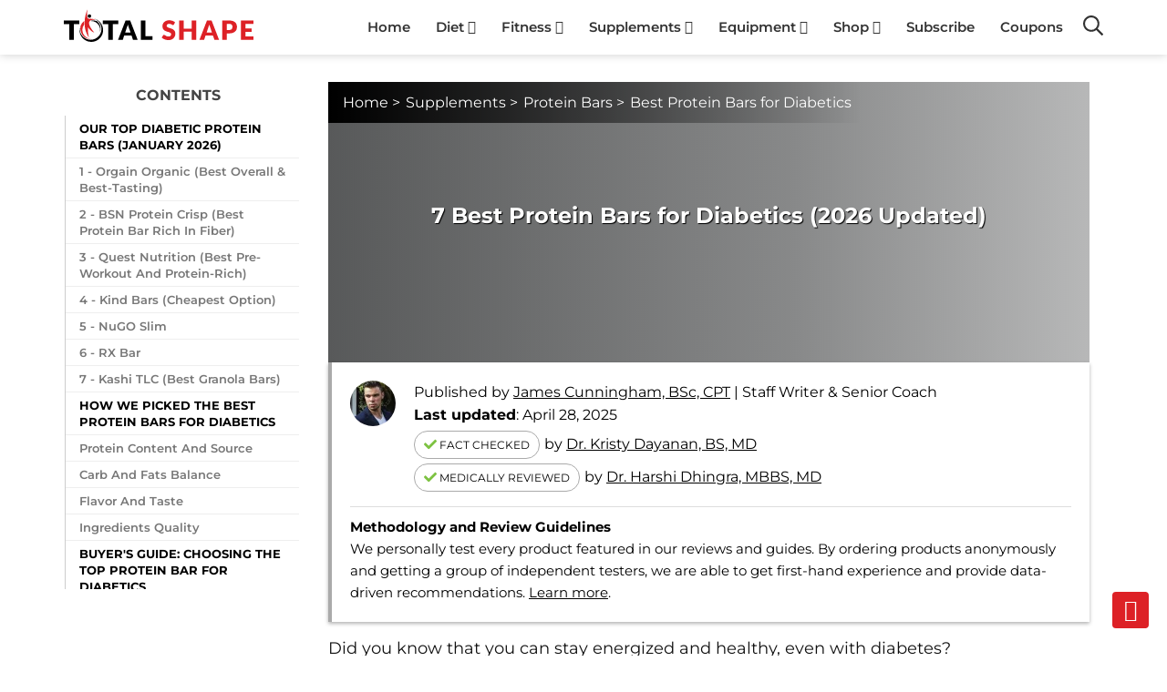

--- FILE ---
content_type: text/html; charset=UTF-8
request_url: https://totalshape.com/supplements/best-protein-bars-for-diabetics/
body_size: 87287
content:
<!DOCTYPE html>
<html dir="ltr" lang="en-US" prefix="og: https://ogp.me/ns#">

<head><meta charset="UTF-8"><script>if(navigator.userAgent.match(/MSIE|Internet Explorer/i)||navigator.userAgent.match(/Trident\/7\..*?rv:11/i)){var href=document.location.href;if(!href.match(/[?&]nowprocket/)){if(href.indexOf("?")==-1){if(href.indexOf("#")==-1){document.location.href=href+"?nowprocket=1"}else{document.location.href=href.replace("#","?nowprocket=1#")}}else{if(href.indexOf("#")==-1){document.location.href=href+"&nowprocket=1"}else{document.location.href=href.replace("#","&nowprocket=1#")}}}}</script><script>(()=>{class RocketLazyLoadScripts{constructor(){this.v="2.0.4",this.userEvents=["keydown","keyup","mousedown","mouseup","mousemove","mouseover","mouseout","touchmove","touchstart","touchend","touchcancel","wheel","click","dblclick","input"],this.attributeEvents=["onblur","onclick","oncontextmenu","ondblclick","onfocus","onmousedown","onmouseenter","onmouseleave","onmousemove","onmouseout","onmouseover","onmouseup","onmousewheel","onscroll","onsubmit"]}async t(){this.i(),this.o(),/iP(ad|hone)/.test(navigator.userAgent)&&this.h(),this.u(),this.l(this),this.m(),this.k(this),this.p(this),this._(),await Promise.all([this.R(),this.L()]),this.lastBreath=Date.now(),this.S(this),this.P(),this.D(),this.O(),this.M(),await this.C(this.delayedScripts.normal),await this.C(this.delayedScripts.defer),await this.C(this.delayedScripts.async),await this.T(),await this.F(),await this.j(),await this.A(),window.dispatchEvent(new Event("rocket-allScriptsLoaded")),this.everythingLoaded=!0,this.lastTouchEnd&&await new Promise(t=>setTimeout(t,500-Date.now()+this.lastTouchEnd)),this.I(),this.H(),this.U(),this.W()}i(){this.CSPIssue=sessionStorage.getItem("rocketCSPIssue"),document.addEventListener("securitypolicyviolation",t=>{this.CSPIssue||"script-src-elem"!==t.violatedDirective||"data"!==t.blockedURI||(this.CSPIssue=!0,sessionStorage.setItem("rocketCSPIssue",!0))},{isRocket:!0})}o(){window.addEventListener("pageshow",t=>{this.persisted=t.persisted,this.realWindowLoadedFired=!0},{isRocket:!0}),window.addEventListener("pagehide",()=>{this.onFirstUserAction=null},{isRocket:!0})}h(){let t;function e(e){t=e}window.addEventListener("touchstart",e,{isRocket:!0}),window.addEventListener("touchend",function i(o){o.changedTouches[0]&&t.changedTouches[0]&&Math.abs(o.changedTouches[0].pageX-t.changedTouches[0].pageX)<10&&Math.abs(o.changedTouches[0].pageY-t.changedTouches[0].pageY)<10&&o.timeStamp-t.timeStamp<200&&(window.removeEventListener("touchstart",e,{isRocket:!0}),window.removeEventListener("touchend",i,{isRocket:!0}),"INPUT"===o.target.tagName&&"text"===o.target.type||(o.target.dispatchEvent(new TouchEvent("touchend",{target:o.target,bubbles:!0})),o.target.dispatchEvent(new MouseEvent("mouseover",{target:o.target,bubbles:!0})),o.target.dispatchEvent(new PointerEvent("click",{target:o.target,bubbles:!0,cancelable:!0,detail:1,clientX:o.changedTouches[0].clientX,clientY:o.changedTouches[0].clientY})),event.preventDefault()))},{isRocket:!0})}q(t){this.userActionTriggered||("mousemove"!==t.type||this.firstMousemoveIgnored?"keyup"===t.type||"mouseover"===t.type||"mouseout"===t.type||(this.userActionTriggered=!0,this.onFirstUserAction&&this.onFirstUserAction()):this.firstMousemoveIgnored=!0),"click"===t.type&&t.preventDefault(),t.stopPropagation(),t.stopImmediatePropagation(),"touchstart"===this.lastEvent&&"touchend"===t.type&&(this.lastTouchEnd=Date.now()),"click"===t.type&&(this.lastTouchEnd=0),this.lastEvent=t.type,t.composedPath&&t.composedPath()[0].getRootNode()instanceof ShadowRoot&&(t.rocketTarget=t.composedPath()[0]),this.savedUserEvents.push(t)}u(){this.savedUserEvents=[],this.userEventHandler=this.q.bind(this),this.userEvents.forEach(t=>window.addEventListener(t,this.userEventHandler,{passive:!1,isRocket:!0})),document.addEventListener("visibilitychange",this.userEventHandler,{isRocket:!0})}U(){this.userEvents.forEach(t=>window.removeEventListener(t,this.userEventHandler,{passive:!1,isRocket:!0})),document.removeEventListener("visibilitychange",this.userEventHandler,{isRocket:!0}),this.savedUserEvents.forEach(t=>{(t.rocketTarget||t.target).dispatchEvent(new window[t.constructor.name](t.type,t))})}m(){const t="return false",e=Array.from(this.attributeEvents,t=>"data-rocket-"+t),i="["+this.attributeEvents.join("],[")+"]",o="[data-rocket-"+this.attributeEvents.join("],[data-rocket-")+"]",s=(e,i,o)=>{o&&o!==t&&(e.setAttribute("data-rocket-"+i,o),e["rocket"+i]=new Function("event",o),e.setAttribute(i,t))};new MutationObserver(t=>{for(const n of t)"attributes"===n.type&&(n.attributeName.startsWith("data-rocket-")||this.everythingLoaded?n.attributeName.startsWith("data-rocket-")&&this.everythingLoaded&&this.N(n.target,n.attributeName.substring(12)):s(n.target,n.attributeName,n.target.getAttribute(n.attributeName))),"childList"===n.type&&n.addedNodes.forEach(t=>{if(t.nodeType===Node.ELEMENT_NODE)if(this.everythingLoaded)for(const i of[t,...t.querySelectorAll(o)])for(const t of i.getAttributeNames())e.includes(t)&&this.N(i,t.substring(12));else for(const e of[t,...t.querySelectorAll(i)])for(const t of e.getAttributeNames())this.attributeEvents.includes(t)&&s(e,t,e.getAttribute(t))})}).observe(document,{subtree:!0,childList:!0,attributeFilter:[...this.attributeEvents,...e]})}I(){this.attributeEvents.forEach(t=>{document.querySelectorAll("[data-rocket-"+t+"]").forEach(e=>{this.N(e,t)})})}N(t,e){const i=t.getAttribute("data-rocket-"+e);i&&(t.setAttribute(e,i),t.removeAttribute("data-rocket-"+e))}k(t){Object.defineProperty(HTMLElement.prototype,"onclick",{get(){return this.rocketonclick||null},set(e){this.rocketonclick=e,this.setAttribute(t.everythingLoaded?"onclick":"data-rocket-onclick","this.rocketonclick(event)")}})}S(t){function e(e,i){let o=e[i];e[i]=null,Object.defineProperty(e,i,{get:()=>o,set(s){t.everythingLoaded?o=s:e["rocket"+i]=o=s}})}e(document,"onreadystatechange"),e(window,"onload"),e(window,"onpageshow");try{Object.defineProperty(document,"readyState",{get:()=>t.rocketReadyState,set(e){t.rocketReadyState=e},configurable:!0}),document.readyState="loading"}catch(t){console.log("WPRocket DJE readyState conflict, bypassing")}}l(t){this.originalAddEventListener=EventTarget.prototype.addEventListener,this.originalRemoveEventListener=EventTarget.prototype.removeEventListener,this.savedEventListeners=[],EventTarget.prototype.addEventListener=function(e,i,o){o&&o.isRocket||!t.B(e,this)&&!t.userEvents.includes(e)||t.B(e,this)&&!t.userActionTriggered||e.startsWith("rocket-")||t.everythingLoaded?t.originalAddEventListener.call(this,e,i,o):(t.savedEventListeners.push({target:this,remove:!1,type:e,func:i,options:o}),"mouseenter"!==e&&"mouseleave"!==e||t.originalAddEventListener.call(this,e,t.savedUserEvents.push,o))},EventTarget.prototype.removeEventListener=function(e,i,o){o&&o.isRocket||!t.B(e,this)&&!t.userEvents.includes(e)||t.B(e,this)&&!t.userActionTriggered||e.startsWith("rocket-")||t.everythingLoaded?t.originalRemoveEventListener.call(this,e,i,o):t.savedEventListeners.push({target:this,remove:!0,type:e,func:i,options:o})}}J(t,e){this.savedEventListeners=this.savedEventListeners.filter(i=>{let o=i.type,s=i.target||window;return e!==o||t!==s||(this.B(o,s)&&(i.type="rocket-"+o),this.$(i),!1)})}H(){EventTarget.prototype.addEventListener=this.originalAddEventListener,EventTarget.prototype.removeEventListener=this.originalRemoveEventListener,this.savedEventListeners.forEach(t=>this.$(t))}$(t){t.remove?this.originalRemoveEventListener.call(t.target,t.type,t.func,t.options):this.originalAddEventListener.call(t.target,t.type,t.func,t.options)}p(t){let e;function i(e){return t.everythingLoaded?e:e.split(" ").map(t=>"load"===t||t.startsWith("load.")?"rocket-jquery-load":t).join(" ")}function o(o){function s(e){const s=o.fn[e];o.fn[e]=o.fn.init.prototype[e]=function(){return this[0]===window&&t.userActionTriggered&&("string"==typeof arguments[0]||arguments[0]instanceof String?arguments[0]=i(arguments[0]):"object"==typeof arguments[0]&&Object.keys(arguments[0]).forEach(t=>{const e=arguments[0][t];delete arguments[0][t],arguments[0][i(t)]=e})),s.apply(this,arguments),this}}if(o&&o.fn&&!t.allJQueries.includes(o)){const e={DOMContentLoaded:[],"rocket-DOMContentLoaded":[]};for(const t in e)document.addEventListener(t,()=>{e[t].forEach(t=>t())},{isRocket:!0});o.fn.ready=o.fn.init.prototype.ready=function(i){function s(){parseInt(o.fn.jquery)>2?setTimeout(()=>i.bind(document)(o)):i.bind(document)(o)}return"function"==typeof i&&(t.realDomReadyFired?!t.userActionTriggered||t.fauxDomReadyFired?s():e["rocket-DOMContentLoaded"].push(s):e.DOMContentLoaded.push(s)),o([])},s("on"),s("one"),s("off"),t.allJQueries.push(o)}e=o}t.allJQueries=[],o(window.jQuery),Object.defineProperty(window,"jQuery",{get:()=>e,set(t){o(t)}})}P(){const t=new Map;document.write=document.writeln=function(e){const i=document.currentScript,o=document.createRange(),s=i.parentElement;let n=t.get(i);void 0===n&&(n=i.nextSibling,t.set(i,n));const c=document.createDocumentFragment();o.setStart(c,0),c.appendChild(o.createContextualFragment(e)),s.insertBefore(c,n)}}async R(){return new Promise(t=>{this.userActionTriggered?t():this.onFirstUserAction=t})}async L(){return new Promise(t=>{document.addEventListener("DOMContentLoaded",()=>{this.realDomReadyFired=!0,t()},{isRocket:!0})})}async j(){return this.realWindowLoadedFired?Promise.resolve():new Promise(t=>{window.addEventListener("load",t,{isRocket:!0})})}M(){this.pendingScripts=[];this.scriptsMutationObserver=new MutationObserver(t=>{for(const e of t)e.addedNodes.forEach(t=>{"SCRIPT"!==t.tagName||t.noModule||t.isWPRocket||this.pendingScripts.push({script:t,promise:new Promise(e=>{const i=()=>{const i=this.pendingScripts.findIndex(e=>e.script===t);i>=0&&this.pendingScripts.splice(i,1),e()};t.addEventListener("load",i,{isRocket:!0}),t.addEventListener("error",i,{isRocket:!0}),setTimeout(i,1e3)})})})}),this.scriptsMutationObserver.observe(document,{childList:!0,subtree:!0})}async F(){await this.X(),this.pendingScripts.length?(await this.pendingScripts[0].promise,await this.F()):this.scriptsMutationObserver.disconnect()}D(){this.delayedScripts={normal:[],async:[],defer:[]},document.querySelectorAll("script[type$=rocketlazyloadscript]").forEach(t=>{t.hasAttribute("data-rocket-src")?t.hasAttribute("async")&&!1!==t.async?this.delayedScripts.async.push(t):t.hasAttribute("defer")&&!1!==t.defer||"module"===t.getAttribute("data-rocket-type")?this.delayedScripts.defer.push(t):this.delayedScripts.normal.push(t):this.delayedScripts.normal.push(t)})}async _(){await this.L();let t=[];document.querySelectorAll("script[type$=rocketlazyloadscript][data-rocket-src]").forEach(e=>{let i=e.getAttribute("data-rocket-src");if(i&&!i.startsWith("data:")){i.startsWith("//")&&(i=location.protocol+i);try{const o=new URL(i).origin;o!==location.origin&&t.push({src:o,crossOrigin:e.crossOrigin||"module"===e.getAttribute("data-rocket-type")})}catch(t){}}}),t=[...new Map(t.map(t=>[JSON.stringify(t),t])).values()],this.Y(t,"preconnect")}async G(t){if(await this.K(),!0!==t.noModule||!("noModule"in HTMLScriptElement.prototype))return new Promise(e=>{let i;function o(){(i||t).setAttribute("data-rocket-status","executed"),e()}try{if(navigator.userAgent.includes("Firefox/")||""===navigator.vendor||this.CSPIssue)i=document.createElement("script"),[...t.attributes].forEach(t=>{let e=t.nodeName;"type"!==e&&("data-rocket-type"===e&&(e="type"),"data-rocket-src"===e&&(e="src"),i.setAttribute(e,t.nodeValue))}),t.text&&(i.text=t.text),t.nonce&&(i.nonce=t.nonce),i.hasAttribute("src")?(i.addEventListener("load",o,{isRocket:!0}),i.addEventListener("error",()=>{i.setAttribute("data-rocket-status","failed-network"),e()},{isRocket:!0}),setTimeout(()=>{i.isConnected||e()},1)):(i.text=t.text,o()),i.isWPRocket=!0,t.parentNode.replaceChild(i,t);else{const i=t.getAttribute("data-rocket-type"),s=t.getAttribute("data-rocket-src");i?(t.type=i,t.removeAttribute("data-rocket-type")):t.removeAttribute("type"),t.addEventListener("load",o,{isRocket:!0}),t.addEventListener("error",i=>{this.CSPIssue&&i.target.src.startsWith("data:")?(console.log("WPRocket: CSP fallback activated"),t.removeAttribute("src"),this.G(t).then(e)):(t.setAttribute("data-rocket-status","failed-network"),e())},{isRocket:!0}),s?(t.fetchPriority="high",t.removeAttribute("data-rocket-src"),t.src=s):t.src="data:text/javascript;base64,"+window.btoa(unescape(encodeURIComponent(t.text)))}}catch(i){t.setAttribute("data-rocket-status","failed-transform"),e()}});t.setAttribute("data-rocket-status","skipped")}async C(t){const e=t.shift();return e?(e.isConnected&&await this.G(e),this.C(t)):Promise.resolve()}O(){this.Y([...this.delayedScripts.normal,...this.delayedScripts.defer,...this.delayedScripts.async],"preload")}Y(t,e){this.trash=this.trash||[];let i=!0;var o=document.createDocumentFragment();t.forEach(t=>{const s=t.getAttribute&&t.getAttribute("data-rocket-src")||t.src;if(s&&!s.startsWith("data:")){const n=document.createElement("link");n.href=s,n.rel=e,"preconnect"!==e&&(n.as="script",n.fetchPriority=i?"high":"low"),t.getAttribute&&"module"===t.getAttribute("data-rocket-type")&&(n.crossOrigin=!0),t.crossOrigin&&(n.crossOrigin=t.crossOrigin),t.integrity&&(n.integrity=t.integrity),t.nonce&&(n.nonce=t.nonce),o.appendChild(n),this.trash.push(n),i=!1}}),document.head.appendChild(o)}W(){this.trash.forEach(t=>t.remove())}async T(){try{document.readyState="interactive"}catch(t){}this.fauxDomReadyFired=!0;try{await this.K(),this.J(document,"readystatechange"),document.dispatchEvent(new Event("rocket-readystatechange")),await this.K(),document.rocketonreadystatechange&&document.rocketonreadystatechange(),await this.K(),this.J(document,"DOMContentLoaded"),document.dispatchEvent(new Event("rocket-DOMContentLoaded")),await this.K(),this.J(window,"DOMContentLoaded"),window.dispatchEvent(new Event("rocket-DOMContentLoaded"))}catch(t){console.error(t)}}async A(){try{document.readyState="complete"}catch(t){}try{await this.K(),this.J(document,"readystatechange"),document.dispatchEvent(new Event("rocket-readystatechange")),await this.K(),document.rocketonreadystatechange&&document.rocketonreadystatechange(),await this.K(),this.J(window,"load"),window.dispatchEvent(new Event("rocket-load")),await this.K(),window.rocketonload&&window.rocketonload(),await this.K(),this.allJQueries.forEach(t=>t(window).trigger("rocket-jquery-load")),await this.K(),this.J(window,"pageshow");const t=new Event("rocket-pageshow");t.persisted=this.persisted,window.dispatchEvent(t),await this.K(),window.rocketonpageshow&&window.rocketonpageshow({persisted:this.persisted})}catch(t){console.error(t)}}async K(){Date.now()-this.lastBreath>45&&(await this.X(),this.lastBreath=Date.now())}async X(){return document.hidden?new Promise(t=>setTimeout(t)):new Promise(t=>requestAnimationFrame(t))}B(t,e){return e===document&&"readystatechange"===t||(e===document&&"DOMContentLoaded"===t||(e===window&&"DOMContentLoaded"===t||(e===window&&"load"===t||e===window&&"pageshow"===t)))}static run(){(new RocketLazyLoadScripts).t()}}RocketLazyLoadScripts.run()})();</script>
    
    <meta http-equiv="X-UA-Compatible" content="IE=edge">
    <meta name="viewport" content="width=device-width, initial-scale=1.0">
    

    <style>
        html,
        body {
            margin: 0;
            padding: 0;
            font-size: 100%;
            height: 100%;
            -webkit-box-sizing: border-box;
            box-sizing: border-box
        }

        html,
        body {
            font-family: "Montserrat", sans-serif;
            font-weight: 400
        }

        body {
            overflow-x: hidden
        }

        a {
            color: #dd1c1a
        }

        input {
            box-sizing: border-box;
            border: 1px solid #ccc;
            line-height: 30px;
            padding: 0 3px
        }

        input[type="button"],
        button {
            background: #db1b1a;
            color: #fff;
            padding: 0 10px;
            line-height: 30px
        }

        h2 {
            font-size: 27px;
            font-style: normal;
            font-weight: 600;
            line-height: 1.4;
            letter-spacing: 0;
            text-transform: none
        }

        @media(max-width:640px) {
            h2 {
                font-size: 20px
            }
        }

        h3 {
            font-size: 22px;
            font-style: normal;
            font-weight: 600;
            line-height: 1.4;
            letter-spacing: 0;
            text-transform: none
        }

        @media(max-width:640px) {
            h3 {
                font-size: 20px
            }
        }

        h4 {
            font-size: 20px;
            font-style: normal;
            font-weight: 600;
            line-height: 1.4;
            letter-spacing: 0;
            text-transform: none
        }

        @media(max-width:640px) {
            h4 {
                font-size: 20px
            }
        }

        :focus {
            outline: 0 0
        }

        a {
            text-decoration: none
        }

        img {
            aspect-ratio: auto 300 / 200
        }

        .w100 {
            width: 100%
        }

        .screen-reader-text {
            border: 0;
            clip: rect(1px, 1px, 1px, 1px);
            -webkit-clip-path: inset(50%);
            clip-path: inset(50%);
            height: 1px;
            margin: -1px;
            overflow: hidden;
            padding: 0;
            position: absolute;
            width: 1px;
            word-wrap: normal !important
        }

        .c_r {
            max-width: 1140px;
            margin: 0 auto;
            padding: 0 15px
        }

        .d_f {
            display: -webkit-box;
            display: -ms-flexbox;
            display: flex;
            -webkit-box-pack: justify;
            -ms-flex-pack: justify;
            justify-content: space-between;
            -webkit-box-align: center;
            -ms-flex-align: center;
            align-items: center
        }

        .d_f.ae {
            -webkit-box-pack: end;
            -ms-flex-pack: end;
            justify-content: flex-end
        }

        .d_f.f1 {
            -webkit-box-flex: 1;
            -ms-flex: 1;
            flex: 1
        }

        .h_r {
            display: block;
            background: #fff;
            position: fixed;
            -webkit-box-shadow: 0 0 10px rgba(0, 0, 0, .2);
            box-shadow: 0 0 10px rgba(0, 0, 0, .2);
            top: 0;
            left: 0;
            z-index: 100
        }

        .h_r .logo a {
            display: block
        }

        .h_r .logo svg {
            height: 36px;
            width: auto
        }

        .h_r .menu {
            margin: 0;
            padding: 0
        }

        .h_r .menu li {
            display: inline-block;
            padding: 0 12px;
            position: relative
        }

        .h_r .menu li .king-dropdown-sign {
            width: 15px;
            height: 15px;
            margin-left: 4px
        }

        .h_r .menu li .king-dropdown-sign svg {
            width: 15px;
            height: 15px;
            position: relative;
            top: 4px
        }

        .h_r .menu li a {
            color: #333;
            font-size: 15px;
            font-weight: 600;
            text-transform: none;
            text-decoration: none;
            -webkit-transition: all .25s;
            transition: all .25s;
            line-height: 60px
        }

        .h_r .menu li a:hover {
            color: #dd1c1a
        }

        .h_r .menu li:hover>.sub-menu {
            display: block
        }

        .h_r .menu li:nth-last-child(2) .sub-menu .sub-menu {
            left: -100%
        }

        .h_r .menu .sub-menu {
            position: absolute;
            top: 60px;
            left: 0;
            width: 200px;
            margin: 0;
            padding: 0 0 10px 0;
            -webkit-box-shadow: 0 0 10px rgba(0, 0, 0, .1);
            box-shadow: 0 0 10px rgba(0, 0, 0, .1);
            display: none;
            background-color: #fff
        }

        .h_r .menu .sub-menu li {
            display: block
        }

        .h_r .menu .sub-menu li a {
            padding: 0;
            line-height: 30px;
            font-size: 12px;
            display: block;
            text-overflow: ellipsis;
            white-space: nowrap;
            overflow: hidden;
            position: relative;
            padding-right: 20px
        }

        .h_r .menu .sub-menu li a .king-dropdown-sign {
            position: absolute;
            top: 0;
            right: 0
        }

        .h_r .menu .sub-menu .sub-menu {
            left: 100%;
            top: 0
        }

        .h_r .sdd {
            position: relative;
            margin-left: 10px
        }

        .h_r .sdd button.king-toggle {
            border: 0;
            border-radius: 0;
            margin: 0;
            padding: 0;
            width: auto;
            overflow: hidden;
            background: transparent;
            cursor: pointer;
            -webkit-appearance: none;
            color: #06c;
            font-size: 15px;
            width: 22px;
            height: 22px
        }

        .h_r .sdd button.king-toggle svg {
            width: 22px;
            height: 22px;
            fill: #dd1c1a
        }

        .h_r .sdd .sdf {
            display: none;
            position: absolute;
            z-index: 2;
            background: #fff;
            padding: 10px;
            -webkit-box-shadow: 0 0 10px rgba(0, 0, 0, .1);
            box-shadow: 0 0 10px rgba(0, 0, 0, .1);
            top: 43px;
            right: 0;
            min-width: 200px
        }

        .h_r .sdd .sdf form {
            border: 1px solid #eee
        }

        .h_r .sdd .sdf .search-field {
            padding: 5px;
            border: 0 solid;
            line-height: 30px;
            font-size: 16px;
            width: 100%;
            outline: 0 none;
        }

        .h_r .sdd .sdf .search-submit {
            color: #fff;
            background: #dd1c1a;
            border: 0;
            padding: 10px;
            font-size: 16px;
            border-radius: 0;
            -webkit-border-radius: 0;
        }

        .h_r .mnt {
            display: none
        }

        .h_r .mnt button {
            border: 0;
            overflow: hidden;
            padding: 0;
            background-color: transparent;
            height: 60px;
            font-size: 16px;
            position: relative;
            margin-left: 10px;
            color: #dd1c1a
        }

        .h_r .mnt button svg {
            width: 15px;
            height: 15px;
            top: 2px;
            position: relative;
            fill: #dd1c1a
        }

        .h_r .mnt button span {
            margin-left: 5px
        }

        footer .d_f.whl {
            grid-template-columns: 0.6fr 0.7fr 0.7fr 1fr;
            display: grid;
        }

        @media(max-width:1000px) {
            .h_r .mnt {
                display: block
            }

            .h_r nav {
                display: none
            }

            .h_r .logo svg {
                height: 30px
            }

            .h_r .site-navigation {
                position: fixed;
                left: 0;
                height: 100vh;
                top: 60px;
                z-index: 100;
                width: 100%;
                box-sizing: border-box;
                background: #fff;
                padding: 10px;
                display: none;
                overflow-y: auto
            }

            .admin-bar .h_r .site-navigation {
                top: 94px;
            }

            .h_r .sdd .sdf {
                position: fixed;
                top: 60px;
                width: 100%;
                box-sizing: border-box;
            }

            .admin-bar .h_r .sdd .sdf {
                top: 94px;
            }

            .h_r .site-navigation::-webkit-scrollbar {
                width: 0;
                background: transparent;
            }

            .h_r .site-navigation .menu li {
                display: block;
                border-bottom: 1px solid #eee;
            }

            .h_r .site-navigation .menu li:hover .sub-menu {
                display: none
            }

            .h_r .site-navigation .menu li .sub-menu {
                position: relative;
                top: auto;
                left: auto;
                width: 100%;
                padding: 0;
                -webkit-box-shadow: 0 0 0;
                box-shadow: 0 0 0
            }

            .h_r .site-navigation .menu li .sub-menu .sub-menu {
                position: relative;
                top: auto;
                left: auto;
                width: 100%;
                padding: 0;
                -webkit-box-shadow: 0 0 0;
                box-shadow: 0 0 0
            }

            .h_r .site-navigation .menu li .sub-menu.sopn {
                display: block
            }

            .h_r .site-navigation .menu li li.menu-item-has-children>a {
                pointer-events: none
            }

            .h_r .site-navigation .menu li li.menu-item-has-children>a>span {
                pointer-events: all
            }

            .h_r .site-navigation .menu li a {
                line-height: 40px
            }

            .h_r .site-navigation .menu li a .king-dropdown-sign {
                position: absolute;
                top: 0;
                right: 0;
                border-left: 1px solid #eee;
                top: 2px;
            }

            .clickr {
                position: absolute;
                right: 0;
                top: 0;
                width: 36px;
                height: 40px;
                z-index: 3;
                background: #fff;
                opacity: 0;
            }

            body.mopn {
                overflow: hidden;
                height: 100vh;
            }

            .h_r .site-navigation .menu li .sub-menu.sopn li {
                padding-right: 0;
            }

            .search-form input {
                border-radius: 0;
                -webkit-appearance: none;
            }

            .search-form .search-field {
                background: #fff;
            }

        }

        .d_g .ent .smtm {
            padding: 20px 0;
        }

        html .d_g .ent .smtm.red a {
            color: #fff !important;
            font-weight: 300;
            background: #dd1c1a !important;
            padding: 2px 11px;
            border-radius: 10px;
        }



        @media(max-width:1000px) and (max-width:1000px) {
            .h_r .site-navigation .menu li a .king-dropdown-sign {
                width: 35px;
                height: 35px;
                text-align: center;
                z-index: 2;
                display: block;
                pointer-events: all
            }

            .h_r .site-navigation .menu li a .king-dropdown-sign i {
                width: 100%;
                line-height: 32px
            }
        }

        body.sopn .sdf {
            display: block !important
        }

        body.mopn .site-navigation {
            display: block
        }

        .m_n {
            padding-top: 90px
        }

        body.admin-bar {
            margin-top: 0px
        }

        body.admin-bar .h_r {
            top: 32px
        }

        .menu>.current-menu-ancestor,
        .menu>.current-menu-item,
        .menu>.current_menu_item {
            -webkit-box-shadow: 0 -4px 0 #dd1c1a inset;
            box-shadow: 0 -4px 0 #dd1c1a inset
        }

        .ks-width+.sidebar {
            max-width: 300px;
        }

        .pum-open body {
            overflow: visible;
        }

        .inline .af-form {
            max-width: 100% !important;
        }

        .inline .af-body {
            display: flex;
            flex-wrap: wrap;
        }

        .inline .af-standards .af-element {
            padding-right: 1px !important;
            padding-left: 1px !important;
        }

        @media (max-width:767px) {
            .ks-width {
                padding: 0 0px;
            }

            .inline .af-standards .af-element {
                width: 100%;
            }

            footer .d_f.whl {
                grid-template-columns: 1fr;
                display: grid;
            }

            .grs {
                grid-row-start: 1;
            }
        }

            </style>
    

    <!-- <link href="css/home.css" rel="stylesheet" /> -->
    <link media="all" href="https://totalshape.com/wp-content/cache/autoptimize/css/autoptimize_eefc373c8943a257dc601fee93dd5028.css" rel="stylesheet"><title>7 Best Protein Bars for Diabetics (2026 Updated)</title>
	<style>img:is([sizes="auto" i], [sizes^="auto," i]) { contain-intrinsic-size: 3000px 1500px }</style>
	
		<!-- All in One SEO 4.8.7 - aioseo.com -->
	<meta name="description" content="People with diabetes can also enjoy a low glycemic protein bar that helps minimize sugar spikes or crashes. Here are the Best Protein Bars for Diabetics in 2026!" />
	<meta name="robots" content="max-snippet:-1, max-image-preview:large, max-video-preview:-1" />
	<meta name="author" content="James Cunningham, BSc, CPT"/>
	<link rel="canonical" href="https://totalshape.com/supplements/best-protein-bars-for-diabetics/" />
	<meta name="generator" content="All in One SEO (AIOSEO) 4.8.7" />
		<meta property="og:locale" content="en_US" />
		<meta property="og:site_name" content="Total Shape" />
		<meta property="og:type" content="article" />
		<meta property="og:title" content="7 Best Protein Bars for Diabetics (2026 Updated)" />
		<meta property="og:description" content="People with diabetes can also enjoy a low glycemic protein bar that helps minimize sugar spikes or crashes. Here are the Best Protein Bars for Diabetics in 2026!" />
		<meta property="og:url" content="https://totalshape.com/supplements/best-protein-bars-for-diabetics/" />
		<meta property="fb:app_id" content="890829641354733" />
		<meta property="fb:admins" content="621778431327961" />
		<meta property="og:image" content="https://totalshape.com/wp-content/uploads/2019/03/protein-bars-for-diabetics.jpg" />
		<meta property="og:image:secure_url" content="https://totalshape.com/wp-content/uploads/2019/03/protein-bars-for-diabetics.jpg" />
		<meta property="og:image:width" content="1100" />
		<meta property="og:image:height" content="470" />
		<meta name="twitter:card" content="summary" />
		<meta name="twitter:site" content="@totalshape" />
		<meta name="twitter:title" content="7 Best Protein Bars for Diabetics (2026 Updated)" />
		<meta name="twitter:description" content="People with diabetes can also enjoy a low glycemic protein bar that helps minimize sugar spikes or crashes. Here are the Best Protein Bars for Diabetics in 2026!" />
		<meta name="twitter:image" content="https://totalshape.com/wp-content/uploads/2019/03/protein-bars-for-diabetics.jpg" />
		<!-- All in One SEO -->

<link rel='dns-prefetch' href='//dscm.li' />

<link href='https://keywords.mediavine.com' rel='preconnect' />
<link href='https://exchange.mediavine.com' rel='preconnect' />
<link href='https://scripts.mediavine.com' rel='preconnect' />
<link href='https://u.heatmap.it' rel='preconnect' />
<link href='https://images.dmca.com' rel='preconnect' />
<link href='https://eu8.heatmap.it' rel='preconnect' />
<link rel="alternate" type="application/rss+xml" title="Total Shape &raquo; Feed" href="https://totalshape.com/feed/" />
<style>
@media(max-width:768px){
	html .badge3:before{display:none;}
	html body .ks-block.block-cta_box .shadowbox {padding: 15px !important;}
	html body .shadowbox {padding: 30px 0 0 !important;    box-shadow: 0 -10px 3px -3px rgb(0 0 0 / 20%);}
	html .ks_wrap{padding:0;}
	html .top-products {    margin: 60px 0 0 0;    border: 0;    box-shadow: 0 0 0;    padding: 0;}
	html .top-products .w33{border:0 !important;}
	html .top-products .w33:hover {    transform: scale(1);}
	html .pbar{line-height:1 !important;     height: 22px !important;}
	
	html .thrv_text_element p,html .tve_shortcode_rendered p,.entry-content,.entry-content p,
	html .ks-reviewline,html .rnumber,.ks_answer, .ks_answer p,
	footer.f_r .textwidget,footer.f_r .fwg *,
	footer.f_r .fwg ul li,.entry-author-name.flexed,
	.breadcrumbs,.ks-block blockquote,
	.ks_toc_list a,
	#secondary .sidebar-inner .widget a,
	.comment-list, .comment-list ol, .comment-list ul,
	legend, .small-title, .entry-small-title, .comments-title, .comment-reply-title, .page-header .page-title,
	.entry-author-name .fn,
	.d_g .ent,.badge3,
	.entry-author-content p,
	html .ks-block,html .ks-block p{font-size:18px !important;}
	html .top3 .ks_cta {    font-size: 17px !important;}
	
	.fwg .widget-title{font-size:20px;}
	
	.d_g{grid-template-columns:1fr !important;}
	.ks-post-thumbnail-overlay-image h1,
	html h1,html .h1 {    font-size: 22px;}
	.entry-author-social{margin-bottom:15px;}
	.ks-block ol{    overflow: hidden;    word-break: break-word;}
	html .ks-product.ks-row.i_Right.auto .ks-reviewline.overall .rate .pbar {    width: 120px;}
	.ks-block.block-cta_box .ks-box.final{margin-top:30px;}
	html .flexd{width:100%;}
	html .ppbtn a,
	html .ls-cta.ls-lead *{ font-size:15px;}
			.ks-block blockquote:before{  left: -30px;}
	}
	html .entry-author-social {    margin-bottom: 10px;}
	.ks_answer, .ks_answer p{ font-size: 16px;}
</style>
<script type="text/javascript" id="wpp-js" src="https://totalshape.com/wp-content/plugins/wordpress-popular-posts/assets/js/wpp.min.js?ver=7.3.1" data-sampling="0" data-sampling-rate="100" data-api-url="https://totalshape.com/wp-json/wordpress-popular-posts" data-post-id="6476" data-token="69f03e40c2" data-lang="0" data-debug="0"></script>
<style id='classic-theme-styles-inline-css' type='text/css'>
/*! This file is auto-generated */
.wp-block-button__link{color:#fff;background-color:#32373c;border-radius:9999px;box-shadow:none;text-decoration:none;padding:calc(.667em + 2px) calc(1.333em + 2px);font-size:1.125em}.wp-block-file__button{background:#32373c;color:#fff;text-decoration:none}
</style>
<style id='global-styles-inline-css' type='text/css'>
:root{--wp--preset--aspect-ratio--square: 1;--wp--preset--aspect-ratio--4-3: 4/3;--wp--preset--aspect-ratio--3-4: 3/4;--wp--preset--aspect-ratio--3-2: 3/2;--wp--preset--aspect-ratio--2-3: 2/3;--wp--preset--aspect-ratio--16-9: 16/9;--wp--preset--aspect-ratio--9-16: 9/16;--wp--preset--color--black: #000000;--wp--preset--color--cyan-bluish-gray: #abb8c3;--wp--preset--color--white: #ffffff;--wp--preset--color--pale-pink: #f78da7;--wp--preset--color--vivid-red: #cf2e2e;--wp--preset--color--luminous-vivid-orange: #ff6900;--wp--preset--color--luminous-vivid-amber: #fcb900;--wp--preset--color--light-green-cyan: #7bdcb5;--wp--preset--color--vivid-green-cyan: #00d084;--wp--preset--color--pale-cyan-blue: #8ed1fc;--wp--preset--color--vivid-cyan-blue: #0693e3;--wp--preset--color--vivid-purple: #9b51e0;--wp--preset--gradient--vivid-cyan-blue-to-vivid-purple: linear-gradient(135deg,rgba(6,147,227,1) 0%,rgb(155,81,224) 100%);--wp--preset--gradient--light-green-cyan-to-vivid-green-cyan: linear-gradient(135deg,rgb(122,220,180) 0%,rgb(0,208,130) 100%);--wp--preset--gradient--luminous-vivid-amber-to-luminous-vivid-orange: linear-gradient(135deg,rgba(252,185,0,1) 0%,rgba(255,105,0,1) 100%);--wp--preset--gradient--luminous-vivid-orange-to-vivid-red: linear-gradient(135deg,rgba(255,105,0,1) 0%,rgb(207,46,46) 100%);--wp--preset--gradient--very-light-gray-to-cyan-bluish-gray: linear-gradient(135deg,rgb(238,238,238) 0%,rgb(169,184,195) 100%);--wp--preset--gradient--cool-to-warm-spectrum: linear-gradient(135deg,rgb(74,234,220) 0%,rgb(151,120,209) 20%,rgb(207,42,186) 40%,rgb(238,44,130) 60%,rgb(251,105,98) 80%,rgb(254,248,76) 100%);--wp--preset--gradient--blush-light-purple: linear-gradient(135deg,rgb(255,206,236) 0%,rgb(152,150,240) 100%);--wp--preset--gradient--blush-bordeaux: linear-gradient(135deg,rgb(254,205,165) 0%,rgb(254,45,45) 50%,rgb(107,0,62) 100%);--wp--preset--gradient--luminous-dusk: linear-gradient(135deg,rgb(255,203,112) 0%,rgb(199,81,192) 50%,rgb(65,88,208) 100%);--wp--preset--gradient--pale-ocean: linear-gradient(135deg,rgb(255,245,203) 0%,rgb(182,227,212) 50%,rgb(51,167,181) 100%);--wp--preset--gradient--electric-grass: linear-gradient(135deg,rgb(202,248,128) 0%,rgb(113,206,126) 100%);--wp--preset--gradient--midnight: linear-gradient(135deg,rgb(2,3,129) 0%,rgb(40,116,252) 100%);--wp--preset--font-size--small: 13px;--wp--preset--font-size--medium: 20px;--wp--preset--font-size--large: 36px;--wp--preset--font-size--x-large: 42px;--wp--preset--spacing--20: 0.44rem;--wp--preset--spacing--30: 0.67rem;--wp--preset--spacing--40: 1rem;--wp--preset--spacing--50: 1.5rem;--wp--preset--spacing--60: 2.25rem;--wp--preset--spacing--70: 3.38rem;--wp--preset--spacing--80: 5.06rem;--wp--preset--shadow--natural: 6px 6px 9px rgba(0, 0, 0, 0.2);--wp--preset--shadow--deep: 12px 12px 50px rgba(0, 0, 0, 0.4);--wp--preset--shadow--sharp: 6px 6px 0px rgba(0, 0, 0, 0.2);--wp--preset--shadow--outlined: 6px 6px 0px -3px rgba(255, 255, 255, 1), 6px 6px rgba(0, 0, 0, 1);--wp--preset--shadow--crisp: 6px 6px 0px rgba(0, 0, 0, 1);}:where(.is-layout-flex){gap: 0.5em;}:where(.is-layout-grid){gap: 0.5em;}body .is-layout-flex{display: flex;}.is-layout-flex{flex-wrap: wrap;align-items: center;}.is-layout-flex > :is(*, div){margin: 0;}body .is-layout-grid{display: grid;}.is-layout-grid > :is(*, div){margin: 0;}:where(.wp-block-columns.is-layout-flex){gap: 2em;}:where(.wp-block-columns.is-layout-grid){gap: 2em;}:where(.wp-block-post-template.is-layout-flex){gap: 1.25em;}:where(.wp-block-post-template.is-layout-grid){gap: 1.25em;}.has-black-color{color: var(--wp--preset--color--black) !important;}.has-cyan-bluish-gray-color{color: var(--wp--preset--color--cyan-bluish-gray) !important;}.has-white-color{color: var(--wp--preset--color--white) !important;}.has-pale-pink-color{color: var(--wp--preset--color--pale-pink) !important;}.has-vivid-red-color{color: var(--wp--preset--color--vivid-red) !important;}.has-luminous-vivid-orange-color{color: var(--wp--preset--color--luminous-vivid-orange) !important;}.has-luminous-vivid-amber-color{color: var(--wp--preset--color--luminous-vivid-amber) !important;}.has-light-green-cyan-color{color: var(--wp--preset--color--light-green-cyan) !important;}.has-vivid-green-cyan-color{color: var(--wp--preset--color--vivid-green-cyan) !important;}.has-pale-cyan-blue-color{color: var(--wp--preset--color--pale-cyan-blue) !important;}.has-vivid-cyan-blue-color{color: var(--wp--preset--color--vivid-cyan-blue) !important;}.has-vivid-purple-color{color: var(--wp--preset--color--vivid-purple) !important;}.has-black-background-color{background-color: var(--wp--preset--color--black) !important;}.has-cyan-bluish-gray-background-color{background-color: var(--wp--preset--color--cyan-bluish-gray) !important;}.has-white-background-color{background-color: var(--wp--preset--color--white) !important;}.has-pale-pink-background-color{background-color: var(--wp--preset--color--pale-pink) !important;}.has-vivid-red-background-color{background-color: var(--wp--preset--color--vivid-red) !important;}.has-luminous-vivid-orange-background-color{background-color: var(--wp--preset--color--luminous-vivid-orange) !important;}.has-luminous-vivid-amber-background-color{background-color: var(--wp--preset--color--luminous-vivid-amber) !important;}.has-light-green-cyan-background-color{background-color: var(--wp--preset--color--light-green-cyan) !important;}.has-vivid-green-cyan-background-color{background-color: var(--wp--preset--color--vivid-green-cyan) !important;}.has-pale-cyan-blue-background-color{background-color: var(--wp--preset--color--pale-cyan-blue) !important;}.has-vivid-cyan-blue-background-color{background-color: var(--wp--preset--color--vivid-cyan-blue) !important;}.has-vivid-purple-background-color{background-color: var(--wp--preset--color--vivid-purple) !important;}.has-black-border-color{border-color: var(--wp--preset--color--black) !important;}.has-cyan-bluish-gray-border-color{border-color: var(--wp--preset--color--cyan-bluish-gray) !important;}.has-white-border-color{border-color: var(--wp--preset--color--white) !important;}.has-pale-pink-border-color{border-color: var(--wp--preset--color--pale-pink) !important;}.has-vivid-red-border-color{border-color: var(--wp--preset--color--vivid-red) !important;}.has-luminous-vivid-orange-border-color{border-color: var(--wp--preset--color--luminous-vivid-orange) !important;}.has-luminous-vivid-amber-border-color{border-color: var(--wp--preset--color--luminous-vivid-amber) !important;}.has-light-green-cyan-border-color{border-color: var(--wp--preset--color--light-green-cyan) !important;}.has-vivid-green-cyan-border-color{border-color: var(--wp--preset--color--vivid-green-cyan) !important;}.has-pale-cyan-blue-border-color{border-color: var(--wp--preset--color--pale-cyan-blue) !important;}.has-vivid-cyan-blue-border-color{border-color: var(--wp--preset--color--vivid-cyan-blue) !important;}.has-vivid-purple-border-color{border-color: var(--wp--preset--color--vivid-purple) !important;}.has-vivid-cyan-blue-to-vivid-purple-gradient-background{background: var(--wp--preset--gradient--vivid-cyan-blue-to-vivid-purple) !important;}.has-light-green-cyan-to-vivid-green-cyan-gradient-background{background: var(--wp--preset--gradient--light-green-cyan-to-vivid-green-cyan) !important;}.has-luminous-vivid-amber-to-luminous-vivid-orange-gradient-background{background: var(--wp--preset--gradient--luminous-vivid-amber-to-luminous-vivid-orange) !important;}.has-luminous-vivid-orange-to-vivid-red-gradient-background{background: var(--wp--preset--gradient--luminous-vivid-orange-to-vivid-red) !important;}.has-very-light-gray-to-cyan-bluish-gray-gradient-background{background: var(--wp--preset--gradient--very-light-gray-to-cyan-bluish-gray) !important;}.has-cool-to-warm-spectrum-gradient-background{background: var(--wp--preset--gradient--cool-to-warm-spectrum) !important;}.has-blush-light-purple-gradient-background{background: var(--wp--preset--gradient--blush-light-purple) !important;}.has-blush-bordeaux-gradient-background{background: var(--wp--preset--gradient--blush-bordeaux) !important;}.has-luminous-dusk-gradient-background{background: var(--wp--preset--gradient--luminous-dusk) !important;}.has-pale-ocean-gradient-background{background: var(--wp--preset--gradient--pale-ocean) !important;}.has-electric-grass-gradient-background{background: var(--wp--preset--gradient--electric-grass) !important;}.has-midnight-gradient-background{background: var(--wp--preset--gradient--midnight) !important;}.has-small-font-size{font-size: var(--wp--preset--font-size--small) !important;}.has-medium-font-size{font-size: var(--wp--preset--font-size--medium) !important;}.has-large-font-size{font-size: var(--wp--preset--font-size--large) !important;}.has-x-large-font-size{font-size: var(--wp--preset--font-size--x-large) !important;}
:where(.wp-block-post-template.is-layout-flex){gap: 1.25em;}:where(.wp-block-post-template.is-layout-grid){gap: 1.25em;}
:where(.wp-block-columns.is-layout-flex){gap: 2em;}:where(.wp-block-columns.is-layout-grid){gap: 2em;}
:root :where(.wp-block-pullquote){font-size: 1.5em;line-height: 1.6;}
</style>
<link rel='stylesheet' id='ks-css-css' href='https://totalshape.com/wp-content/cache/autoptimize/css/autoptimize_single_2bb011608910fc1abeb56306877268a7.css?ver=1.1&wpr_t=1769109972' type='text/css' media='all' />

<link rel="stylesheet" href="https://totalshape.com/wp-content/cache/autoptimize/css/autoptimize_single_9e4477a7b4463ef85bdb2eb0b865a81b.css" data-wpr-hosted-gf-parameters="family=Montserrat%3Awght%40400%3B700&display=swap&ver=6.7.2"/>


<style id='rocket-lazyload-inline-css' type='text/css'>
.rll-youtube-player{position:relative;padding-bottom:56.23%;height:0;overflow:hidden;max-width:100%;}.rll-youtube-player:focus-within{outline: 2px solid currentColor;outline-offset: 5px;}.rll-youtube-player iframe{position:absolute;top:0;left:0;width:100%;height:100%;z-index:100;background:0 0}.rll-youtube-player img{bottom:0;display:block;left:0;margin:auto;max-width:100%;width:100%;position:absolute;right:0;top:0;border:none;height:auto;-webkit-transition:.4s all;-moz-transition:.4s all;transition:.4s all}.rll-youtube-player img:hover{-webkit-filter:brightness(75%)}.rll-youtube-player .play{height:100%;width:100%;left:0;top:0;position:absolute;background:var(--wpr-bg-b2301ad3-710f-4612-9309-d4f31cc40757) no-repeat center;background-color: transparent !important;cursor:pointer;border:none;}.wp-embed-responsive .wp-has-aspect-ratio .rll-youtube-player{position:absolute;padding-bottom:0;width:100%;height:100%;top:0;bottom:0;left:0;right:0}
</style>
<script type="rocketlazyloadscript" data-rocket-type="text/javascript" data-rocket-src="https://totalshape.com/wp-includes/js/jquery/jquery.min.js?ver=3.7.1" id="jquery-core-js" data-rocket-defer defer></script>
<script type="rocketlazyloadscript" data-rocket-type="text/javascript" data-rocket-src="https://totalshape.com/wp-includes/js/jquery/jquery-migrate.min.js?ver=3.4.1" id="jquery-migrate-js" data-rocket-defer defer></script>
<script type="rocketlazyloadscript" data-rocket-type="text/javascript" data-rocket-src="https://totalshape.com/wp-content/plugins/ls-kickstarter/js/popper.min.js?ver=6.7.2" id="ks-proper-js" data-rocket-defer defer></script>
<script type="rocketlazyloadscript" data-rocket-type="text/javascript" data-rocket-src="https://totalshape.com/wp-content/plugins/ls-kickstarter/js/tippy-bundle.umd.min.js?ver=6.7.2" id="ks-tip-js" data-rocket-defer defer></script>
<script type="rocketlazyloadscript" data-rocket-type="text/javascript" data-rocket-src="https://dscm.li/310091795" id="d-js" data-rocket-defer defer></script>
<link rel="https://api.w.org/" href="https://totalshape.com/wp-json/" /><link rel="alternate" title="JSON" type="application/json" href="https://totalshape.com/wp-json/wp/v2/posts/6476" /><link rel="EditURI" type="application/rsd+xml" title="RSD" href="https://totalshape.com/xmlrpc.php?rsd" />
<meta name="generator" content="WordPress 6.7.2" />
<link rel='shortlink' href='https://totalshape.com/?p=6476' />
<link rel="alternate" title="oEmbed (JSON)" type="application/json+oembed" href="https://totalshape.com/wp-json/oembed/1.0/embed?url=https%3A%2F%2Ftotalshape.com%2Fsupplements%2Fbest-protein-bars-for-diabetics%2F" />
<link rel="alternate" title="oEmbed (XML)" type="text/xml+oembed" href="https://totalshape.com/wp-json/oembed/1.0/embed?url=https%3A%2F%2Ftotalshape.com%2Fsupplements%2Fbest-protein-bars-for-diabetics%2F&#038;format=xml" />
<style type="text/css">
#wpadminbar .quicklinks #wp-admin-bar-tikemp_impresonate_user ul li .ab-item{height:auto}#wpadminbar .quicklinks #wp-admin-bar-tikemp_impresonate_user #tikemp_username{height:22px;font-size:13px !important;padding:2px;width:145px;border-radius:2px !important;float:left;box-sizing:border-box !important;line-height: 10px;}#tikemp_search{width:auto;box-sizing:border-box}#tikemp_search_submit{height:22px;padding:2px;line-height:1.1;font-size:13px !important;border:0 !important;float:right;background-color:#fff !important;border-radius:2px !important;width:74px;box-sizing:border-box;color:#000 !important;}#tikemp_usearch_result{width:100%;max-height: 320px;overflow-y: auto;margin-top:10px;float:left;}#tikemp_usearch_form{width: 226px}#tikemp_recent_users{width:100%;float:left;}form#tikemp_usearch_form input[type="text"]{background-color:#fff !important;}#tikemp_settings_wrap{width: 100%;float:left;border-top:1px solid #ccc;}#wpadminbar .quicklinks .menupop ul li a, #wpadminbar .quicklinks .menupop.hover ul li a {color: #b4b9be;}
</style>
	<script type="rocketlazyloadscript">
		var tikemp_ajax_url = "https://totalshape.com/wp-admin/admin-ajax.php";
	</script>
	<script id="seo" type="application/ld+json">{
    "@context": "https://schema.org",
    "@graph": [
        {
            "@type": "Article",
            "@id": "https://totalshape.com/supplements/best-protein-bars-for-diabetics/#article",
            "url": "https://totalshape.com/supplements/best-protein-bars-for-diabetics/",
            "headline": "7 Best Protein Bars for Diabetics (2026 Updated)",
            "description": "People with diabetes can also enjoy a low glycemic protein bar that helps minimize sugar spikes or crashes. Here are the Best Protein Bars for Diabetics in 2026!",
            "keywords": [
                "best protein bars for diabetics",
                "protein bars for diabetes",
                "protein bar for diabetics",
                "protein bars for diabetics low carb",
                "diabetic friendly protein bars"
            ],
            "datePublished": "2025-04-15",
            "articleBody": "Did you know that you can stay energized and healthy, even with diabetes?In my work with clients managing diabetes, I've learned the importance of careful meal planning and monitoring blood sugar levels. It's crucial to keep starch, fiber, and carb under control, while resisting sugar cravings.After sampling dozens of protein bars and gathering feedback on their effects on blood sugar levels from clients with diabetes, I've pinpointed seven types that consistently rank at the top for those managing the condition.Read on and find out which protein bars are best for a diabetic diet that also supports fitness goals effectively. Best Overall Protein Bar for Diabetics: Orgain OrganicCheapest Protein Bar for People with Diabetes: Kind Bars Best-Tasting Protein Bar for Diabetics: Orgain OrganicBest Protein Granola Bar for People With Diabetes: Kashi TLCBest Pre-Workout Protein Bar for Diabetics: Quest NutritionBest Vegan Protein Bar for Diabetics: Orgain OrganicBest Protein Bar Rich in Fiber: BSN Protein CrispBest Protein-Rich Snack for Diabetics: Quest Nutrition Table of Contents Our Top Diabetic Protein Bars (March 2025)How We Picked the Best Protein Bars for DiabeticsBuyer's Guide: Choosing The Top Protein Bar for DiabeticsFAQsOur Verdict on the Best Protein Bars for Diabetics Expand Our Top Diabetic Protein Bars (April 2025) 1 - Orgain Organic (Best Overall & Best-Tasting) Rated 4.8/5 4.9Ingredients 4.6Texture 4.9Flavor 4.8User Ratings 4.7Ingredient Quality 4.7Product Effectiveness Grams of protein per bar : 10gKey ingredients : Organic Brown Rice Protein, Organic Pea ProteinAll flavors : Chocolate Brownie, S'moresThird-party tested : YesPrice per serving : $2.00 Click For Best Price Pros and Cons Pros 10g of protein and 150 calories per serving19 grams of carbs and high in fiberSugar content is low for better blood sugar levels100% plant-based ingredientsComes with a variety of tasty flavors (chocolate chip and S'mores are must tries) Cons Low protein amount when compared to other protein bars Who is it for? Who is it for? DiabeticsThose seeking low-sugar, high-fiber protein bars Who is it not for? People needing higher protein content Final Verdict Orgain Organic is a healthy, low-sugar, plant-based protein bar ideal for diabetics. It offers a variety of delicious flavors and is a great meal replacement option. After recommending the Orgain Organic Protein Bar to many of my clients with diabetes, they've consistently praised its low-carb, gluten-free composition. This bar boasts 10 grams of plant-based protein, 6 grams of fiber, and a mere 5 grams of sugar, making it a top choice among them.These are lean, healthy snack bars for diabetes to control blood sugar levels. Personally, the chocolate chip cookie dough and S\u2019mores were my favorite protein bar flavors. I do reach out for the peanut butter sometimes, but nothing beats the classic chocolate chip. These are ideal meal replacement bars for diabetes because of the clean and healthy ingredients.You might want to read the recommended protein bars for women, where Orgain Organic Protein Bar is also number one on the list.30% Off Your First Subscription Order until the end of January 2 - BSN Protein Crisp (Best Protein Bar Rich in Fiber) Rated 4.6/5 4.7Ingredients 4.6Texture 4.7Flavor 4.6User Ratings 4.6Ingredient Quality 4.6Product Effectiveness Grams of protein per bar : 20gKey ingredients : Whey Protein Isolate, Soy Protein IsolateAll flavors : Salted Toffee Pretzel, Chocolate CrunchThird-party tested : YesPrice per serving : $1.83 Check Current Price Pros and Cons Pros Packed with 20 grams of protein, through whey protein isolateHelps keep you energized on the goLow in sugar (4g or less) for better or low blood sugarSatisfies your sweet tooth cravings, guilt-free Cons Not vegan-friendlyQuite high in total carbs (24 g per serving) Who is it for? Who is it for? Those seeking high-protein, low-sugar snacksPeople who enjoy a crispy texture Who is it not for? Those needing vegan-friendly options Final Verdict BSN Protein Crisp provides 20 grams of protein and satisfies sweet cravings with low sugar. It balances health and flavor, making it a popular choice among diabetics. Many clients managing diabetes expressed disappointment with protein bars that felt just like candy. Yet, BSN Protein Crisp Bars has consistently received positive feedback. They emphasize its high protein, low carb content, and the ideal balance it strikes between health and flavor.Each of these snack bars for diabetes has about 3 grams of sugar, and based on our experience, many folks with diabetes find it manageable and healthy. Many reviewers also claimed that these protein bars for diabetes are perfect for snack because it helps with the sugar cravings. 3 - Quest Nutrition (Best Pre-Workout and Protein-Rich) Rated 4.6/5 4.7Ingredients 4.6Texture 4.6Flavor 4.6User Ratings 4.6Ingredient Quality 4.6Product Effectiveness Grams of protein per bar : 21gKey ingredients : Milk Protein Isolate, Whey Protein IsolateAll flavors : Chocolate Chip Cookie Dough, Cookies & CreamThird-party tested : YesPrice per serving : $2.08 Check Current Price Pros and Cons Pros An array of candy bar flavors to choose fromNo sugar alcohols protein bars sweetened with allulose1/10 the calories of real sugarIdeal pre-workout for diabetics to improve blood sugars Cons Texture may not be for everyone\u200bA few flavors don\u2019t work so well Who is it for? Who is it for? Diabetics needing a pre-workout snackThose looking for high-fiber protein bars Who is it not for? People sensitive to certain textures Final Verdict Quest Nutrition bars are great pre-workout snacks for diabetics, with 21 grams of protein and high fiber content. They offer a variety of candy-like flavors without added sugar alcohols. Users have found Quest Nutrition bars to be a game-changer. They provide a balanced amount of carbs and protein, allowing people with diabetes to enjoy a treat without the concern of excessive added sugars.With 14 grams of fiber per serving, this protein bar has one of the highest fiber content among the snack bars on this list. Based on our tests, it's a great feature since it helps with digestion while ensuring you don't suffer any health drawbacks. In this case, Quest Nutrition is one of the best protein bars for diabetes because it contains 21 grams of protein.This snack bar is also sweetened with allulose instead of added sugar alcohols which provides only 1/10 the calories. 4 - Kind Bars (Cheapest Option) Rated 4.5/5 4.5Ingredients 4.4Texture 4.5Flavor 4.4User Ratings 4.5Ingredient Quality 4.4Product Effectiveness Grams of protein per bar : 12gKey ingredients : Almonds, HoneyAll flavors : Peanut Butter Dark Chocolate, Caramel Almond & Sea SaltThird-party tested : YesPrice per serving : $1.33 Check Current Price Pros and Cons Pros Available in a wide variety of flavorsNo genetically modified organismsGreat texture and equally great tasteSweetener is from honey and/or dried fruit Cons Not as high in protein as others Who is it for? Who is it for? Budget-conscious individualsThose preferring natural ingredients and diverse flavors Who is it not for? People needing high-protein bars Final Verdict Kind Bars are clean, healthy snacks with natural sweeteners, making them suitable for diabetics. They offer a wide range of flavors but have a lower protein content. These bars are free from refined sugars and meet dietary needs such as wheat, gluten-free, and dairy-free. That\u2019s why my diabetic clients love them.Based on our observations, they\u2019re probably as close as you\u2019ll get to \u2018clean\u2019 and healthy protein snacks or meals, and your body will likely\u00a0appreciate that [1]. These protein bars for diabetes has a low glycemic index, which may help individuals with diabetes control their blood sugar levels. Whether they have diabetes or not, some people prefer eating protein bars for diabetes for its nutritional value. If you have allergies, you might want to check the label first because the snack bar often contains different types of nuts. 5 - NuGO Slim Rated 4.4/5 4.5Ingredients 4.4Texture 4.5Flavor 4.4User Ratings 4.4Ingredient Quality 4.4Product Effectiveness Grams of protein per bar : 16gKey ingredients : Whey Protein, Chicory Root FiberAll flavors : Brownie Crunch, Roasted PeanutThird-party tested : YesPrice per serving : $1.88 Check Current Price Pros and Cons Pros Available in raspberry truffle, dark brownie crunch, and roasted peanutOnly 2 grams of sugar per bar\u200bNo trans fats or high fructose corn syrupReal chocolate coating Cons Can be challenging to find Who is it for? Who is it for? Those needing low-sugar, high-protein barsDiabetics wanting tasty, convenient snacks Who is it not for? People who find them hard to locate Final Verdict NuGO Slim bars are high in protein and low in sugar, fitting well with diabetic diets. They come in several delicious flavors but may be challenging to find. My clients tell me that NuGo Slim Brownie Crunch protein bars are a great option. They're high-protein and low-sugar, aligning well with the needs of those monitoring their blood sugars.Each protein bar has 2 grams of sugar -- our research indicates that this load is highly manageable, along with 9 grams of fiber to help you feel satiated. 6 - RX Bar Rated 4.3/5 4.4Ingredients 4.3Texture 4.4Flavor 4.3User Ratings 4.3Ingredient Quality 4.3Product Effectiveness Grams of protein per bar : 12gKey ingredients : Egg Whites, Dates, NutsAll flavors : Chocolate Sea Salt, BlueberryThird-party tested : YesPrice per serving : $1.75 Check Current Price Pros and Cons Pros Delicious sugar-free protein barsProduced in certified Kosher facility5 mg caffeine per bar for energy boostSubscriptions available Cons Those with nut allergies may want to steer clear Who is it for? Who is it for? Diabetics seeking sugar-free protein barsThose needing an energy boost Who is it not for? People with nut allergies Final Verdict RX Bars are sugar-free and provide a small caffeine boost, suitable for diabetics. They are free from GMOs and artificial preservatives, but not ideal for those with nut allergies. Our investigation demonstrated that the RX Bar may be just what the doctor recommends for diabetics who are looking for sugar-free protein bars for diabetes that also provide a bit of a pick me up during the long day [2].It is made without GMOs and artificial preservatives.\u00a0It\u2019s also\u00a0soy-free, dairy-free, and gluten-free. It is also certified Kosher by the Orthodox Union. RX Bars utilize 5 mg of caffeine\u00a0to produce the aforementioned \u2018pick me up' without relying on the sugar alcohols.Like some of our other protein bars for diabetes, though, if you have nut allergies along with diabetes, you'll want to be careful. 7 - Kashi TLC (Best Granola Bars) Rated 4.3/5 4.3Ingredients 4.3Texture 4.3Flavor 4.2User Ratings 4.3Ingredient Quality 4.2Product Effectiveness Grams of protein per bar : 7gKey ingredients : Rolled Oats, PeanutsAll flavors : Honey Almond Flax, Peanut ButterThird-party tested : YesPrice per serving : $0.83 Check Current Price Pros and Cons Pros No high fructose corn syrup or sugar alcoholsSugar-free chewy bars, refined or otherwise5-7 grams of protein per barNaturally low in starch Cons Chocolate coating tends to melt, making these chewy bars messierNot as tasty as some other snack bars Who is it for? Who is it for? Those preferring granola-style barsDiabetics needing low-starch, high-fiber snacks Who is it not for? People looking for high-protein bars Final Verdict Kashi TLC granola bars are low in sugar and starch, with wholesome ingredients. They are a good fiber source but not as high in protein as other options. Our findings show that Kashi TLC Chewy Granola Bars are not as high in protein as some of the other items on our list, but they are delicious, contain plenty of fiber, and free of high fructose corn syrup and sugar.These protein bars for diabetes are packed with plenty of whole grains, sun-dried fruit, and roasted nuts that our body needs every day. They're also free of gluten,\u00a0soy, and artificial ingredients. It is perfect for those who want to satisfy their appetite without the added sugar. How We Picked the Best Protein Bars for Diabetics In selecting the ideal protein bars for diabetics, my team and I concentrated on several crucial aspects to ensure they cater to specific health requirements:Protein Content and SourceWe carefully analyzed the protein content in each bar, ensuring it was sufficient to meet dietary needs without causing blood sugar spikes. We prioritized bars containing protein sources like whey, casein, or plant-based proteins (like pea or rice protein), which have a minimal impact on blood sugar levels.Carb and Fats BalanceIt was crucial to find bars with a balanced ratio of carbs and fats. We looked for options with minimal sugar content and healthy fats to provide energy without adversely affecting blood sugar levels. We focused on finding bars with a low glycemic index, containing between 15-30 grams of carbohydrates per serving, to minimize blood sugar spikes.Flavor and TasteWe tested each bar for flavor, ensuring they were sweetened with diabetic-friendly sweeteners like stevia, erythritol, or monk fruit, which do not significantly impact blood sugar levels.Ingredients QualityThe quality of ingredients was closely examined with a preference for natural, wholesome ingredients over artificial additives. We scrutinized the ingredient list for the presence of whole food components, avoiding bars with high fructose corn syrup, artificial colors, or preservatives. Buyer's Guide: Choosing The Top Protein Bar for Diabetics As long as you understand that protein snack bars are not completely risk-free (some contain chocolate, starches, and other ingredients that can cause a spike in blood sugar), then any of the best protein bars for diabetes profiled above should fulfill between-meal cravings [3].When choosing protein bars for diabetes, it's important to look for:Quality natural ingredientsOutstanding tasteNutritional value (low sugar, high in healthy fats and fiber)No sweetenersIf you want to ensure that the protein bars you have in your pantry are indeed diabetic-free, you can make your own using the best protein powders for diabetics. With this, you can customize your bars to cater to your nutritional needs without worrying about hidden ingredients some brands like putting in as fillers. Important:&nbsp;Always read the label carefully, look for 5 to 15 g of protein (the more, the better generally), steer clear of artificial ingredients, avoid high-fructose corn syrup, and enjoy.Other Articles to Check Out:Best Meal Replacement Shakes for Diabetics\u200bBest Paleo Diet Protein Bars\u200bBest Meal Replacement Bars&nbsp;Be sure to check out this video if you want to learn more ... FAQs What Should You Look For in Energy Bars for Diabetes? You should look for energy bars for diabetes with less than 10 grams sugar and 30 grams carbohydrates content. At the same time, it should contain at least 5 grams of protein, 3 grams of fiber, and a maximum of 250 calories. Are Protein Bars Ok for Diabetics? Yes, protein bars are ok for diabetics. Most protein bars offer an excellent snacking option for people with diabetes because of the significant amount of protein they provide. Do Protein Bars Spike Sugar? Some protein bars spike sugar. That's why you should aim for protein bars with less than 15 grams of net carbs since that represents the only safe option for keeping your blood sugar level healthy. Our Verdict on the Best Protein Bars for Diabetics The best protein bars for diabetics are those low in sugar and have enough protein and carbs you need to stay energized throughout the day.These are never going to be without risk, as we mentioned, but if you have diabetes, they can help you respond to sugar cravings in a positive way.The Orgain Organic Protein Snack Bar is an ideal example of the type of well-rounded, healthy snack bars that most diabetics need to maintain adequate blood sugar levels.It is packed with 10g of premium plant-based protein, 5g of sugar, and also one of the delicious tasting protein bars I've ever tried. Our #1 RecommendationOrgain Organic (Best Overall & Best-Tasting) Rated With Total Shape's Scoring System 4.9Ingredients 4.6Texture 4.9Flavor 4.8User Ratings 4.7Ingredient Quality 4.7Product Effectiveness Click For Best Price Pros 10g of protein and 150 calories per serving19 grams of carbs and high in fiberSugar content is low for better blood sugar levels100% plant-based ingredientsComes with a variety of tasty flavors (chocolate chip and S'mores are must tries)Get the BEST PRICE until the end of January Cons Low protein amount when compared to other protein bars",
            "dateModified": "2025-04-28",
            "author": {
                "@type": "Person",
                "@id": "https://totalshape.com/author/james-cunningham/",
                "name": "James Cunningham, BSc, CPT",
                "url": "https://totalshape.com/author/james-cunningham/",
                "sameAs": [
                    "https://uk.linkedin.com/in/james-cunningham-345b45127",
                    "https://journeybyjc.com/about-me/",
                    "https://www.instagram.com/jamesqb8/",
                    "https://www.facebook.com/james.cunningham.357",
                    "https://twitter.com/JOCPerformance",
                    "https://scholar.google.co.in/citations?hl=en&user=OT25UsoAAAAJ"
                ],
                "image": {
                    "@type": "ImageObject",
                    "url": "https://totalshape.com/wp-content/uploads/2023/10/james-cunningham-1-96x96.webp",
                    "caption": "James Cunningham, BSc, CPT",
                    "inLanguage": "en-US"
                },
                "description": "James Cunningham is an author and dietary supplement connoisseur with a solid academic foundation, holding a BSc in Sport &amp; Exercise Science from the University of Hertfordshire. Specializing in Performance Psychology, his expertise is backed by both rigorous study and practical experience.As an author, James is committed to guiding his readers towards optimal health and performance, providing actionable insights and strategies through his writings."
            },
            "image": {
                "@type": "ImageObject",
                "@id": "https://totalshape.com/supplements/best-protein-bars-for-diabetics/#primaryimage",
                "url": "https://totalshape.com/wp-content/uploads/2018/11/7-Best-Protein-Bars-for-Diabetics-Featured-Image.webp",
                "height": 470,
                "width": 1100
            },
            "thumbnailUrl": "https://totalshape.com/wp-content/uploads/2018/11/7-Best-Protein-Bars-for-Diabetics-Featured-Image.webp",
            "citation": [
                "https://pubmed.ncbi.nlm.nih.gov/34828911/",
                "https://www.ncbi.nlm.nih.gov/pmc/articles/PMC7186221/",
                "https://www.ncbi.nlm.nih.gov/pmc/articles/PMC7602487/"
            ],
            "mainEntityOfPage": {
                "@type": "WebPage",
                "@id": "https://totalshape.com/supplements/best-protein-bars-for-diabetics/#webpage",
                "url": "https://totalshape.com/supplements/best-protein-bars-for-diabetics/",
                "mainEntity": {
                    "@id": "https://totalshape.com/supplements/best-protein-bars-for-diabetics/#article"
                },
                "name": "7 Best Protein Bars for Diabetics (2026 Updated)",
                "primaryImageOfPage": {
                    "@type": "ImageObject",
                    "@id": "https://totalshape.com/supplements/best-protein-bars-for-diabetics/#primaryimage",
                    "url": "https://totalshape.com/wp-content/uploads/2018/11/7-Best-Protein-Bars-for-Diabetics-Featured-Image.webp",
                    "height": 470,
                    "width": 1100
                },
                "isPartOf": {
                    "@type": "WebSite",
                    "@id": "https://totalshape.com/#website",
                    "url": "https://totalshape.com/",
                    "name": "Total Shape",
                    "alternateName": "TotalShape",
                    "description": "Total Shape is the #1 leading source for health & fitness news and analysis. American resource fitness company based in Indianapolis, Indiana.",
                    "publisher": {
                        "@type": "Organization",
                        "@id": "https://totalshape.com/#organization",
                        "name": "Total Shape",
                        "url": "https://totalshape.com/",
                        "logo": {
                            "@type": "ImageObject",
                            "url": "https://totalshape.com/wp-content/uploads/2016/09/ts-logo.png",
                            "width": 274,
                            "height": 50
                        },
                        "brand": {
                            "@type": "Brand",
                            "name": "Total Shape"
                        },
                        "publishingPrinciples": "https://totalshape.com/product-review-guidelines/",
                        "sameAs": [
                            "https://www.wikidata.org/wiki/Q119953714",
                            "https://g.page/totalshape",
                            "https://www.linkedin.com/company/totalshape/",
                            "https://www.facebook.com/totalshape/",
                            "https://twitter.com/totalshape",
                            "https://www.pinterest.com/totalshape/",
                            "https://www.instagram.com/totalshape_official/",
                            "https://www.youtube.com/@totalshapehq",
                            "https://www.youtube.com/TotalShape",
                            "https://www.tiktok.com/@totalshape",
                            "https://totalshape.tumblr.com/",
                            "https://www.zoominfo.com/c/total-shape/462262266",
                            "https://www.glassdoor.com/Overview/Working-at-Total-Shape-EI_IE4082155.11,22.htm",
                            "https://www.trustpilot.com/review/totalshape.com",
                            "https://www.bbb.org/us/in/indianapolis/profile/health-and-wellness/total-shape-0382-90036878",
                            "https://m.yelp.com/biz/total-shape-indianapolis",
                            "https://www.scamadviser.com/check-website/totalshape.com",
                            "https://wyobiz.wyo.gov/Business/FilingDetails.aspx?eFNum=056089096152214174248160252232010002075204002038",
                            "https://chamberofavilla.org/listings/total-shape/",
                            "https://pixabay.com/users/totalshape-12474372/",
                            "https://unsplash.com/@totalshape",
                            "https://www.tiktok.com/@totalshapeofficial",
                            "https://www.crunchbase.com/organization/total-shape",
                            "https://podcasters.spotify.com/pod/show/total-shape",
                            "https://podcastaddict.com/podcast/total-shape/4780321",
                            "https://www.spreaker.com/show/total-shape",
                            "https://vimeo.com/totalshape",
                            "https://www.veoh.com/users/totalshape",
                            "https://www.dailymotion.com/totalshape"
                        ]
                    }
                },
                "breadcrumb": {
                    "@type": "BreadcrumbList",
                    "@id": "https://totalshape.com/supplements/best-protein-bars-for-diabetics/#breadcrumb",
                    "itemListElement": [
                        {
                            "@type": "ListItem",
                            "position": 1,
                            "item": {
                                "@id": "https://totalshape.com",
                                "url": "https://totalshape.com",
                                "name": "Home"
                            }
                        },
                        {
                            "@type": "ListItem",
                            "position": 2,
                            "item": {
                                "@id": "https://totalshape.com/supplements/",
                                "url": "https://totalshape.com/supplements/",
                                "name": "Supplements"
                            }
                        },
                        {
                            "@type": "ListItem",
                            "position": 3,
                            "item": {
                                "@id": "https://totalshape.com/tag/protein-bars/",
                                "url": "https://totalshape.com/tag/protein-bars/",
                                "name": "Protein Bars"
                            }
                        },
                        {
                            "@type": "ListItem",
                            "position": 4,
                            "item": {
                                "@id": "https://totalshape.com/supplements/best-protein-bars-for-diabetics/",
                                "url": "https://totalshape.com/supplements/best-protein-bars-for-diabetics/",
                                "name": "Best Protein Bars for Diabetics"
                            }
                        }
                    ]
                },
                "inLanguage": "en-US",
                "potentialAction": [
                    {
                        "@type": "ReadAction",
                        "target": [
                            "https://totalshape.com/supplements/best-protein-bars-for-diabetics/"
                        ]
                    }
                ],
                "reviewedBy": [
                    {
                        "@type": "Person",
                        "@id": "https://totalshape.com/author/kristy-dayanan/",
                        "name": "Kristy June Dayanan, BS, MD",
                        "url": "https://totalshape.com/author/kristy-dayanan/",
                        "sameAs": [
                            "https://www.linkedin.com/in/gagaydinampo/",
                            "https://scholar.google.com/citations?hl=en&user=TDJVN_gAAAAJ",
                            "https://pregged.com/kristy-june-dinampo-md/",
                            "https://asiamd.com/author/dr-kristy-jg-dinampo-dayanan/"
                        ],
                        "image": {
                            "@type": "ImageObject",
                            "url": "https://totalshape.com/wp-content/uploads/2023/10/Dr-Kristy-June-Dayanan-BS-MD.webp",
                            "caption": "Kristy June Dayanan, BS, MD",
                            "inLanguage": "en-US"
                        },
                        "description": "Dr. Kristy June Dayanan, BS, MD is a distinguished General Medical Practitioner with nearly a decade of experience. After earning her BS from University of the Philippines and an MD from University of Perpetual Help System, she now leads the EREID unit at the City Health Office, Davao City. Dr. Dayanan has authored numerous clinical papers and regularly reviews and fact-checks medical information from various online health publications."
                    },
                    {
                        "@type": "Person",
                        "@id": "https://totalshape.com/author/harshi-dhingra/",
                        "name": "Harshi Dhingra, MBBS, MD",
                        "url": "https://totalshape.com/author/harshi-dhingra/",
                        "sameAs": [
                            "https://www.linkedin.com/in/harshi-dhingra-md-a95a7ba5/",
                            "https://scholar.google.co.in/citations?hl=en&user=bIH4_ZkAAAAJ",
                            "https://www.researchgate.net/profile/Harshi_Dhingra"
                        ],
                        "image": {
                            "@type": "ImageObject",
                            "url": "https://totalshape.com/wp-content/uploads/2023/10/Dr-Harshi-Dhingra-MD-MBBS-300x300.webp",
                            "caption": "Harshi Dhingra",
                            "inLanguage": "en-US"
                        },
                        "description": "Dr. Harshi Dhingra, MBBS, MD, is a renowned Pathologist from India with over a decade of experience. After earning her MBBS from Bharati Vidyapeeth and an MD from Rajiv Gandhi University, she now serves as a faculty member at Adesh Institute of Medical Science and Research. Dr. Dhingra has authored numerous peer-reviewed papers and actively ensures the accuracy of online medical information by reviewing and fact-checking health publications."
                    }
                ],
                "lastReviewed": "2025-04-28"
            },
            "about": {
                "@context": "https://schema.org",
                "@type": "ItemList",
                "name": "7 Best Protein Bars for Diabetics (2026 Updated)",
                "description": "People with diabetes can also enjoy a low glycemic protein bar that helps minimize sugar spikes or crashes. Here are the Best Protein Bars for Diabetics in 2026!",
                "numberOfItems": 7,
                "itemListElement": [
                    {
                        "@context": "https://schema.org",
                        "@type": "ItemList",
                        "name": "7 Best Protein Bars for Diabetics (2026 Updated)",
                        "url": "https://totalshape.com/supplements/best-protein-bars-for-diabetics/",
                        "itemListElement": [
                            {
                                "@type": "ListItem",
                                "position": 1,
                                "item": {
                                    "@type": "Product",
                                    "name": "Orgain Organic (Best Overall & Best-Tasting)",
                                    "url": "https://totalshape.com/product/orgain-organic-protein-bar",
                                    "image": "https://totalshape.com/wp-content/uploads/2018/11/Orgain-Organic-CTA-Ai-350x180.webp",
                                    "description": "After recommending the Orgain Organic Protein Bar to many of my clients with diabetes, they've consistently praised its low-carb, gluten-free composition",
                                    "brand": {
                                        "name": "Orgain"
                                    },
                                    "aggregateRating": {
                                        "@type": "AggregateRating",
                                        "ratingValue": 4.8,
                                        "reviewCount": 440
                                    }
                                }
                            },
                            {
                                "@type": "ListItem",
                                "position": 2,
                                "item": {
                                    "@type": "Product",
                                    "name": "BSN Protein Crisp (Best Protein Bar Rich in Fiber)",
                                    "url": "https://www.amazon.com/BSN-Protein-Syntha-6-Pretzel-Packaging/dp/B01MXC2I1M/?tag=ttls-20",
                                    "image": "https://totalshape.com/wp-content/uploads/2018/11/BSN-Protein-Crisp-1-350x180.webp",
                                    "description": "Many clients managing diabetes expressed disappointment with protein bars that felt just like candy",
                                    "brand": {
                                        "name": "BSN"
                                    },
                                    "aggregateRating": {
                                        "@type": "AggregateRating",
                                        "ratingValue": 4.6,
                                        "reviewCount": 431
                                    }
                                }
                            },
                            {
                                "@type": "ListItem",
                                "position": 3,
                                "item": {
                                    "@type": "Product",
                                    "name": "Quest Nutrition (Best Pre-Workout and Protein-Rich)",
                                    "url": "https://www.amazon.com/Quest-Nutrition-Protein-Chocolate-Packaging/dp/B00DLDH1N2/?tag=ttls-20",
                                    "image": "https://totalshape.com/wp-content/uploads/2018/11/Quest-Nutrition-1-350x180.webp",
                                    "description": "Users have found Quest Nutrition bars to be a game-changer",
                                    "brand": {
                                        "name": "Quest Nutrition"
                                    },
                                    "aggregateRating": {
                                        "@type": "AggregateRating",
                                        "ratingValue": 4.6,
                                        "reviewCount": 440
                                    }
                                }
                            },
                            {
                                "@type": "ListItem",
                                "position": 4,
                                "item": {
                                    "@type": "Product",
                                    "name": "Kind Bars (Cheapest Option)",
                                    "url": "https://www.amazon.com/KIND-Peanut-Butter-Chocolate-Protein/dp/B003TNANSO/?tag=ttls-20",
                                    "image": "https://totalshape.com/wp-content/uploads/2018/11/Kind-Bars-1-350x180.webp",
                                    "description": "These bars are free from refined sugars and meet dietary needs such as wheat, gluten-free, and dairy-free",
                                    "brand": {
                                        "name": "Kind Bars "
                                    },
                                    "aggregateRating": {
                                        "@type": "AggregateRating",
                                        "ratingValue": 4.5,
                                        "reviewCount": 115
                                    }
                                }
                            },
                            {
                                "@type": "ListItem",
                                "position": 5,
                                "item": {
                                    "@type": "Product",
                                    "name": "NuGO Slim",
                                    "url": "https://www.amazon.com/NuGO-Slim-Brownie-Crunch-1-59-Ounce/dp/B005MWDVNY/?tag=ttls-20",
                                    "image": "https://totalshape.com/wp-content/uploads/2018/11/NuGO-Slim-1-350x180.webp",
                                    "description": "My clients tell me that NuGo Slim Brownie Crunch protein bars are a great option",
                                    "brand": {
                                        "name": "NuGO "
                                    },
                                    "aggregateRating": {
                                        "@type": "AggregateRating",
                                        "ratingValue": 4.4,
                                        "reviewCount": 165
                                    }
                                }
                            },
                            {
                                "@type": "ListItem",
                                "position": 6,
                                "item": {
                                    "@type": "Product",
                                    "name": "RX Bar",
                                    "url": "https://www.amazon.com/RXBAR-Whole-Protein-Chocolate-Ounce/dp/B0143NQVQ6/?tag=ttls-20",
                                    "image": "https://totalshape.com/wp-content/uploads/2018/11/RX-Bar-1-350x180.webp",
                                    "description": "Our investigation demonstrated that the RX Bar may be just what the doctor recommends for diabetics who are looking for sugar-free protein bars for diabetes that also provide a bit of a pick me up during the long day [2]",
                                    "brand": {
                                        "name": "RX"
                                    },
                                    "aggregateRating": {
                                        "@type": "AggregateRating",
                                        "ratingValue": 4.3,
                                        "reviewCount": 84
                                    }
                                }
                            },
                            {
                                "@type": "ListItem",
                                "position": 7,
                                "item": {
                                    "@type": "Product",
                                    "name": "Kashi TLC (Best Granola Bars)",
                                    "url": "https://www.amazon.com/Kashi-Trail-Chewy-1-2-ounce-Boxes/dp/B004BN1A1K/?tag=ttls-20",
                                    "image": "https://totalshape.com/wp-content/uploads/2018/11/Kashi-TLC-Chewy-Granola-Bars-1-350x180.webp",
                                    "description": "Our findings show that Kashi TLC Chewy Granola Bars are not as high in protein as some of the other items on our list, but they are delicious, contain plenty of fiber, and free of high fructose corn syrup and sugar",
                                    "brand": {
                                        "name": "Kashi"
                                    },
                                    "aggregateRating": {
                                        "@type": "AggregateRating",
                                        "ratingValue": 4.3,
                                        "reviewCount": 180
                                    }
                                }
                            }
                        ]
                    }
                ]
            },
            "hasPart": {
                "@type": "FAQPage",
                "mainEntity": [
                    {
                        "@type": "Question",
                        "name": "What Should You Look For in Energy Bars for Diabetes?",
                        "acceptedAnswer": {
                            "@type": "Answer",
                            "text": "You should look for energy bars for diabetes with less than 10 grams sugar and 30 grams carbohydrates content. At the same time, it should contain at least 5 grams of protein, 3 grams of fiber, and a maximum of 250 calories."
                        }
                    },
                    {
                        "@type": "Question",
                        "name": "Are Protein Bars Ok for Diabetics?",
                        "acceptedAnswer": {
                            "@type": "Answer",
                            "text": "Yes, protein bars are ok for diabetics. Most protein bars offer an excellent snacking option for people with diabetes because of the significant amount of protein they provide."
                        }
                    },
                    {
                        "@type": "Question",
                        "name": "Do Protein Bars Spike Sugar?",
                        "acceptedAnswer": {
                            "@type": "Answer",
                            "text": "Some protein bars spike sugar. That's why you should aim for protein bars with less than 15 grams of net carbs since that represents the only safe option for keeping your blood sugar level healthy."
                        }
                    }
                ]
            }
        }
    ]
}</script><style>
.entry-author{box-shadow: 90px 0 0 0 #dd1c1a inset }
.entry-author .entry-author-body{padding-left:150px;}
.entry-author-body .avatar{       box-shadow: 0 0 0px 5px white, 0 0 0px 10px var(--primary);
  position:absolute; left:20px; top:10px; overflow:hidden;  border-radius: 50%;width:100px; height:100px; object-fit: cover;;}
.entry-author-name.flexed {
    display: flex;
    width: 100%;
    flex: 1;
    justify-content: space-between;
}
.entry-author-content{border-top:1px solid #dd1c1a; padding-top:10px; margin-top:10px;}
.entry-author-body .fn{font-size:140%; font-weight:300 !important; text-decoration: none !important;}
.entry-author-social a{font-size:25px; color:#dd1c1a !important}
.entry-author .alignright{float:right; margin-top:5px; border-radius:5px;}

.entry-author.archive .entry-author-body{padding-left:290px}	
.entry-author.archive{box-shadow:0 100px 0 0 #dd1c1a inset; overflow:hidden; position:relative;}
.entry-author.archive .entry-author-body .avatar { outline-offset: -36px; position: absolute; left: -30px; top: -30px; overflow: hidden; border-radius: 50%; width: 220px; height: 220px; object-fit: cover; z-index: 0; border: 40px solid #fff;}
.entry-author.archive .basicinfo {display: grid; width: 100%; grid-template-columns: 1fr 1fr;	color:#fff;}
.entry-author.archive .entry-author-name .fn{	color:#fff !important; font-weight:800 !important;}
.entry-author.archive .screen-job {    text-align: right;}
.entry-author.archive .basicinfo a{color:#fff !important}
.entry-author.archive .additionalinfo{padding-top:40px;}
	
.entry-author.archive .additionalinfo.flexed {    display: flex;    width: 100%;    flex: 1;    justify-content: space-between;}
.entry-author.archive .entry-author-social{border-top:0;     padding-top: 0;}
.entry-author.archive .entry-author-social a{font-size:30px;}
.entry-author.archive:before{content:''; position:absolute; top:0; left:0; background:#fff; width:100px; height:100px; }
.entry-author.archive:after{content:''; position:absolute; top:0; right:0;     width: calc(100% - 250px); height:56px; box-shadow:40px 0 20px 0 rgba(0,0,0,0.2); }

@media(max-width:1024px){
		.entry-author-name.flexed{    flex-direction: column;}
	}
	
@media(max-width:768px){
	.entry-author{padding:10px; box-shadow:0 70px 0 0 #dd1c1a inset;}
	.entry-author.archive .entry-author-body,	.entry-author .entry-author-body{padding-left:0px;}
	.entry-author-name.flexed{    flex-direction: column;}
	.entry-author.archive .entry-author-body .avatar,
	.entry-author-body .avatar {     position: relative;    left: 50%;    top: 10px;    overflow: hidden;    border-radius: 50%;    width: 80px;    height: 80px;    object-fit: cover;    transform: translateX(-50%);    margin-bottom: 20px;}
	.entry-author.archive{box-shadow:0 340px 0 0 #dd1c1a inset;}
	.entry-author.archive .basicinfo{grid-template-columns:1fr; text-align:center;}
	.entry-author.archive .entry-author-body .avatar{ width:200px; height:200px; outline-offset: 0;}
	.entry-author.archive .screen-job{text-align:center;}
	.entry-author.archive .additionalinfo.flexed{flex-direction:column;}
	.entry-author.archive:before {    content: '';    position: absolute;    top: 0;    left: 0;    background: #fff;    width: 100%;    height: 120px;}
	.entry-author.archive:after{display:none;}
}
</style>
<link rel="preload" as="image" href="https://totalshape.com/wp-content/uploads/2018/11/7-Best-Protein-Bars-for-Diabetics-Featured-Image.webp" /><link rel="preload" as="image" href="https://totalshape.com/lqip/wp-content/uploads/2018/11/7-Best-Protein-Bars-for-Diabetics-Featured-Image.webp?w=1220" /><style>
html body .scroller a{ text-decoration:none !important;}

	
@media (min-width:767px) {
  #content .content-area.grid{display: grid; grid-template-columns: 220px 1fr 5px;}
  .toc_area{padding:2px; display: block; height:100%;}
	html .ks-product .ks-col.Right {    width: 35%;}
	html .ks-product .ks-col {    width: 65%;}
	#primary_in .ks-width	{    padding: 0px 5px 0px 20px;}
}

	.king-content-row .ks_wrap{margin:0;}
	html .entry-author{margin-bottom:0;}
	.badge3{white-space:nowrap; }
	
	#content>article{min-width:auto;}
	#primary_in{padding-top:30px;}
	
    /* .ks-width .content-area.grid{display: grid; grid-template-columns: 180px 1fr 150px;} */
    html .king-content-layout-wide {		max-width: 1150px;}
    .king-content-layout-wide .ks_wrap.entry-content{ grid-column: 2/3;}
    html .ks_toc_list ul{margin:0;}
    html .ks_toc_list a{font-size:14px; font-weight:normal !important; color:#000 !important;    padding: 5px 10px 5px 10px !important;    border-bottom: 1px solid #eee; display:block; text-transform:capitalize; transition:all 400ms ease; }
	.pbar svg{display:block;}
    /* .toc_area>div>div{ border-right: 1px solid #eee;} */

    html .ks-block,html .ks-block p,html .ks-block li{ font-size:18px; line-height: 29px;}
    html .ks_toc_list{background:transparent !important; }
    /* html .ks_toc_list .toc_lev>.toc_lev{display:none;} */
    html .ks_toc_list .active{box-shadow: 4px 0 0 #dd1c1a inset;}
    html .ks_toc_list .active a{font-size:15px !important; padding: 8px 5px 8px 15px !important;    color:#dd1c1a !important; font-weight: bold !important;}
    html .toc_lev{margin:0;padding:0;}
    html .toc_lev li{margin:0;padding:0; display: block; transition: all 700ms;}
    /* html .toc_lev>li{padding-right:10px;} */
    /* .author_info, */
    .ks_toc_list{transition: all 300ms linear; padding:0; }
    /* .author_info.is-affixed, */
    .ks_toc_list.is-affixed{opacity: 1;}
    /* .facts-checked img {    width: 90px;    height: 90px;} */
    /* html .facts-checked .author-info{padding: 110px 0 0 0;} */
    /* .author_info{padding:5px;} */
    html {scroll-padding-top:100px;scroll-behavior:smooth; } 
	html .ks_toc_list .scroller{  scroll-behavior:smooth;  }
	.sidebar__inner{height:100%;}
	
    html .entry-content{padding:0 30px;}
    html .carnivore-content-inner.carnivore-section-inner {    padding: 0;}
    
    #wthf-yes-no span{    color: #e6240b; font-weight: bold; font-weight:bold; font-size: 18px;;}
    #wthf-yes-no>span:first-child{color:green;}
    #wthf-yes-no>span:first-child:before{content:'\f164'; font-family: fontawesome; margin-right: 5px; }
    #wthf-yes-no>span:last-child:before{content:'\f165'; font-family: fontawesome; margin-right: 5px; }
	.helpful { border:3px solid #ccc; }
    .helpful > .helpful-controls > div > .helpful-button[data-value="pro"]{
    border-left: 8px solid #88c057;}
	.helpful > .helpful-controls > div > .helpful-button[data-value="contra"]{
    border-left: 8px solid #d33;}
	.helpful-content,
	.helpful > .helpful-controls > div > .helpful-button{text-align:center;}
	.helpful label {    display: block;    text-align: left;}
	.helpful .helpful-feedback-controls{flex-direction:row-reverse; padding-right:5px;}
	.helpful > .helpful-content {    color: #111;    font-size: 18px;}
	.helpful .helpful-controls > div:first-child, .helpful .helpful-feedback-controls > div:last-child {    margin-right: 15px;}
 	.helpful .helpful-feedback-controls > div:first-child {    margin-right: 0;}
	.helpful > .helpful-header > .helpful-headline{text-align:center;}
	
	html .top3{padding:20px 10px;}

	html .ks_toc_list .scroller {    margin: 0;    max-height: calc(100vh - 270px);    overflow-y: auto;}
	
	

	.logged-in.admin-bar .site-header{top:30px;}
	.site-header {    position: fixed;    z-index: 99;    top: 0;    left: 0;    width: 100%;}
/*	html  .sitewide_notice{margin-top:100px;}*/
	.box-tables {	border:1px solid #eee;	}
	.box-table>div {    display: grid;    grid-template-columns: 1fr 1fr 1fr 1fr;}
	.box-table>div>div{	padding:5px; align-items: center;    display: flex;    flex-direction: column;    justify-content: center;}
	.box-table>div.th{background:#ddd; font-weight:bold;}
	.box-table>div.td{border:1px solid #eee;}
	.box-table>div>div img{max-width:150px; height:auto;}
	.box-table>div.td a{margin:0;}
	html .ks-width .carnivore-content-row {    margin: 0;    padding: 0;}
	
	@media(max-width:767px){
		.box-table>div {grid-template-columns: 1fr;}
		.box-table>div.th{display:none;}
		.box-table>div.td{ margin-bottom:20px;}
		.box-table>div>div{	padding:10px;}
		.toc_area{display:none;}
		
	}	
	
	
	
	
	
	/* sidebar popular post. */
.wpp-list{margin:10px 0 !important; padding:0; border-left:1px solid var(--primary);border-right:1px solid var(--primary);}
.wpp-list  li{ margin:0; padding:0; display: flex; transition: all 500ms;background: #fff;}
.wpp-list  li::marker{ display: none;}
html body article .ks_toc_list .wpp-list li a,
.wpp-list  li a{line-height: 1.5; margin:0 !important; padding:10px 5px !important; text-decoration:none !important; font-weight:bold !important; text-transform:uppercase !important;}
.wpp-list  li a img{width:50px !important; height:50px; max-width:50px; margin:0;}
.wpp-list  li:after{content:''; display:table; clear:both;}
.wpp-list  li:hover{  transform: scale(1.02); box-shadow: 0 0 10px rgba(0,0,0,0.2), 0 0 0 1px var(--primary); }
.jumpbox{ text-align:center;}
.jumpbox select{ padding:10px 10px; border:1px solid #777;     text-align: center;
    font-weight: bold; font-size: 14px; width:100%; border-radius:5px; font-family: Montserrat, Verdana, sans-serif; margin: 5px 0 20px;     appearance: none;}
.jumpbox span{ color:var(--primary);}
.jumpbox .select{ position:relative;}
.jumpbox .select:after{ font-family:FontAwesome; position:absolute; top:20%; right:15px; content:"\f107";}
	
	
</style>
<style>

.block-product_highlight{
    margin-top:20px;
    position: relative;

}
	
	/*
.block-product_highlight:after {
	 background: url(https://totalshape.com/wp-content/uploads/2020/03/editorred.png) center center / cover !important;
    position: absolute;    width: 100px;    height: 0;    padding-top: 100px;    content: '';    z-index: 1;    display: block;    top: 0;    right: 1%;    transform: rotate(10deg);}
	*/
	
.block-product_highlight .final{ 	/* background: url(//totalshape.com/wp-content/plugins/ls-kickstarter/css/overlay.png) no-repeat center bottom/cover;*/
	margin:20px -20px -20px -20px; padding:70px 20px 20px 20px; /*box-shadow:0 20px 40px rgb(0 0 0 / 10%) inset;*/
	border-top:1px solid #eee;	}
	
	@media(min-width:768px){
		.block-product_highlight .ks-col.Left{ align-items: center; justify-content: center; width:40%;}
		.block-product_highlight .ks-col{  width:60%;}
		.block-product_cmp .w33 {    justify-content: space-between;    flex-basis: 33.33%;}
		.block-product_cmp .top3 .border.pros{ min-height:350px;}
	}

.block-product_highlight .ks_products_col .head{text-align:left; font-weight:bold;     margin-left: 30px; margin-bottom:15px;}
	.block-product_highlight img{margin:0 auto;}	
.block-product_highlight .ks_list{font-size: 18px;}
.block-product_highlight .border .primary_color{ font-size: 19px; text-align: center; margin-bottom:10px;}
.block-product_highlight .ks_cta{ display: block; margin:0 auto; margin-bottom:10px; max-width: 250px;font-size:16px;}

.oo_score{ text-align:center; position:relative; top:-10px; background:linear-gradient(45deg,transparent 5%, #ddd 50%, transparent 95%); display:block; margin:0 auto; max-width:320px;}
.oo_score strong{ font-size:32px;border-radius:40px; margin:0 5px;    background-color: var(--primary);  color:#fff; padding:10px 20px; width:auto;top:0px;  }
.oo_score span{display:inline-block; padding:0 10px; font-weight:bold;} 
.oo_score small{font-size:55%}

	
.feat_box{max-width:280px; margin:0 auto; width:100%; position:relative;}
.feat{margin-bottom:18px; margin-top:10px; margin-left: 0px; position: relative;     margin-top: 30px;}
.left .feat{ text-align:right;}
.left .feat i{right:14px; left:auto;}
.left .feat:after{right:0px; left:auto;}
	
.feat i{ font-size:30px; position:absolute; top:13px; left:14px; color:var(--primary); z-index:1;
	    width: 30px;    display: block;    height: 30px;    text-align: center;	}

.feat>div{font-size: 32px; font-weight: bold; padding-left: 70px; min-height:60px; line-height:60px;}
.left .feat>div{padding-right:70px; padding-left:0;}	
	
.feat>span{font-size: 18px; padding-left: 10px; display:block;}
.feat:after{ font-family:FontAwesome; content: '\f0a3'; font-size: 65px; position: absolute;
     left:0px; top:-10px; color: #eee; line-height:1.2;}
.feat small{ font-size:55%;}

.cta_split{margin-bottom:-45px; position:relative; z-index:2;}
.ks-col.w33.left {    padding-right: 30px;}	
.ks-col.w33.right {    padding-left: 30px;}		


.block-product_cmp{ margin-top:20px;}
.block-product_cmp  .top3{margin: 0;}
.block-product_cmp  .top3 .w33{text-align: center; padding:0 10px;}
.block-product_cmp  .top3 .w33:not(:last-child){border-right: 1px solid #eee;;}
.block-product_cmp  .top3 .ks-product-image{max-width: 220px; margin:10px auto;;}
.block-product_cmp  .top3 .ks-product-image img{max-width: 100%;}
.block-product_cmp  .top3 .ks-product-image+span{display: block;margin:10px 0; font-weight: bold;}
.block-product_cmp  .top3 .border{border:0}
.block-product_cmp  .top3 .pc_holder {    margin-bottom: auto; height:100%;}
.block-product_cmp  .top3 .border>div{display: block;margin-top:10px; font-size:18px;}
.block-product_cmp  .top3 .ks_list{margin:15px 0; font-size:18px; width:100%}


	@media(max-width:768px){
		.block-product_cmp  .top3 .border.pros {    border: 2px solid #0ca750; padding:10px;   border-radius: 5px; margin-bottom:20px;}
		.block-product_cmp  .top3 .border.cons {    border: 2px solid #cf2e2e; padding:10px;   border-radius: 5px;}
		.block-product_cmp  .top3 .border.pros .cta_color{   color:var(--success);}
		.block-product_cmp  .top3 .border.cons .primary_color{color:var(--primary);}
		
		.feat{margin-top:0;     width: 50%;    float: left;}
		.feat_box{max-width:100%;}
		.ks-col.w33.right,
		.ks-col.w33 {    padding: 0;}
		.ks-col.w33.left {    order: 2; padding:0; }
		.left .feat {		text-align: left;	}
		.left .feat>div{padding-left:70px; padding-right:0;}
		.left .feat i {    right: auto;    left: 14px;}
		.left .feat:after {    left: 0px;    right: auto;}
		.block-product_highlight:after{ display:none;}
	}

</style>
		<link href="https://totalshape.com" rel="publisher" />
		<link href="https://totalshape.com/author/james-cunningham/" rel="author" />
		<meta name="keywords" content="best protein bars for diabetics, protein bars for diabetes, protein bar for diabetics, protein bars for diabetics low carb, diabetic friendly protein bars" />		<style>
		#helpful{ 
	flex-direction: column;
	background-color: #fff;    border: 4px solid #ccc;     font-size: 18px;
	margin-top:1em;
	padding: 1.2em;
	border-radius: 0.2em;
	text-align:center;
	display: -webkit-box;
	display: -webkit-flex;
	display: -ms-flexbox;
	display: flex;
	-webkit-box-align: center;
	-webkit-align-items: center;
	-ms-flex-align: center;
	align-items: center;
	-webkit-box-pack: center;
	-webkit-justify-content: center;
	-ms-flex-pack: center;
	justify-content: center;}

#helpful .ff{display: none; padding-top: 10px; width:100%; text-align: left;}
#helpful .wpcf7{}

#helpful .row{ text-align: left; margin-bottom: 20px;;}
#helpful .wpcf7 form .wpcf7-response-output {margin: 0em;}
#helpful .row > label em{color:red; font-weight: bold;;}
#helpful .yes{background: #88c057;    color: #fff;}
#helpful .no{ background: #d33;    color: #fff;}

#was-this-helpful{
	width:100%;
}

#was-this-helpful *{
	-webkit-transition: background-color 200ms, box-shadow 200ms;
  transition: background-color 200ms, box-shadow 200ms;
}

#wthf-title,#wthf-yes-no{
    display: inline-block;
}

#wthf-title {
    padding-right: 2em;
}

#wthf-yes-no span{
	padding: 0.4em 0.8em;
	border-radius:0.2em;
	background-color:rgba(255,255,255,0.9);
	color: #1a73e8;
	cursor: pointer;
	font-size:0.9em;
	-webkit-box-shadow: 0 0 6px 0px rgba(0,0,0,0.1);
	-moz-box-shadow: 0 0 6px 0px rgba(0,0,0,0.1);
	box-shadow: 0 0 6px 0px rgba(0,0,0,0.1);
}

#wthf-yes-no span:hover{
	
	-webkit-box-shadow: 0 0 6px 0px rgba(0,0,0,0.3);
	-moz-box-shadow: 0 0 6px 0px rgba(0,0,0,0.3);
	box-shadow: 0 0 6px 0px rgba(0,0,0,0.3);
}

#wthf-yes-no span:active{
	
	-webkit-box-shadow: 0 0 6px 0px rgba(0,0,0,0.5);
	-moz-box-shadow: 0 0 6px 0px rgba(0,0,0,0.5);
	box-shadow: 0 0 6px 0px rgba(0,0,0,0.5);
}

#wthf-yes-no span:first-child{
	margin-right:0.4em;
}

#wthf-yes-no span:last-child{
	margin-left:0.4em;
}

#was-this-helpful.wthf-disabled{
	pointer-events:none;
	position:relative;
}

#was-this-helpful.wthf-disabled *{
	opacity:0;
}

#was-this-helpful.wthf-disabled:after{
	content:attr(data-thank-text);
	display:block;
	position:absolute;
	top:0; text-align: center;
	padding:0 20px;
	width: 100%;
}
		</style>
		
	<style>
		.ks-block .h3{  font-size: var(--h3);}
		html .sidebar .widget_categories .cat-item::before{ background:#dd1c1a !important;}
		
		.news .ks-post-thumbnail-overlay-image:before{    backdrop-filter: blur(2px);}
		html .ks_cta {    background: #31B61D !important;    border-radius: 8px;}
		html .m_n{ padding-top:60px;}
		html .admin-loggedin .m_n{ padding-top:90px;}
		html .list_features.inline ul li {    display:block;    margin-right: 5px;}
		.ks-product.ks-row.i_Right.auto .ks-reviewline.overall span.pgbar:before{display:none;}

 
		.block-section .ks-row{display:block;}
		.block-section .ks_video img{ max-width:100%;}
		.block-section .ks-row img:not(.size-full){ max-width:300px; }
		.i_Right > img,.i_Right a > img{margin:0 0 20px 30px; float:right;}
		.i_Left > img,.i_Left a > img{margin:0 30px 20px 0; float:left;}
		.block-section ol{max-width:800px;}
		.block-section:after{ clear:both; display:table; content:'';}
		.block-section.ks-block ul:not([class]) {    display: inline;}
		.block-section.ks-block ul:not([class]) + * {margin-top:20px;}
		html .ks-reviewline.overall{margin-top:0;}
		html .flexd{ justify-content: flex-end;}
		html .ks-reviewline{line-height:28px;}
		html .block-cta_box .final_cta .ks_brand{font-size:26px;     padding: 0 15px 30px 15px; line-height:1.5;}
		.helpful .helpful-content .helpful-button:hover, .helpful>.helpful-controls>div>.helpful-button:hover, .helpful .helpful-feedback-controls .helpful-button:hover{    transition: all 500ms;
opacity:1 !important}
		#wthf-yes-no>span:first-child,
		.helpful>.helpful-controls>div>.helpful-button[data-value=pro]:hover {    background: #88c057;    color: #fff;}
		#wthf-yes-no span:last-child,
		.helpful>.helpful-controls>div>.helpful-button[data-value=contra]:hover {    background: #d33;    color: #fff;}
	
		html .helpful>.helpful-controls>div>.helpful-button:disabled{ background:#efefef; }
		html .helpful>.helpful-controls>div>.helpful-button:disabled .fa{animation: fa-spin 2s infinite linear;}
		html .helpful>.helpful-controls>div>.helpful-button:disabled .fa:before{ content: "\f110" !important; }
		
		#helpful textarea{box-sizing:border-box;}
		.scroller li{display: block}
		
		.ks-block ol li{word-break:break-word;}
		html .ks-block ul:not([class]) li:before{top:0; transform:translateY(2px);}
		html .ks-product.ks-row.i_Right.auto .ks-reviewline.overall .rate{width:120px;}
		html .ks-product.ks-row.i_Right.auto .ks-reviewline.overall{margin:10px 0; }
		.ks-product.ks-row.i_Right.auto .ks-reviewline.overall .overall-ellipsis{text-align:center; margin-top:10px;}
		.block-cta_box .ks-box.inline .ks_brand.isinline +p{margin-top:20px;}
		.block-cta_box .ks-box.inline .ks_brand  +p strong{color:#999;}
				.block-cta_box .ks-box.inline .ks_brand p:empty{display:none;}
		.block-cta_box .ks-final-border .Left{ justify-content:center; padding-top:0;  border-right: 0px solid var(--borders);    margin-bottom: -2px;}
	 
		.ks-block  p > iframe{max-width:90%; display:block; height:450px; margin:0 auto;}
		.facts-checked.shadow{padding:20px;  box-shadow:0 2px 4px rgba(0,0,0,0.3); border-left:4px solid #dd1c1a}
		.facts-checked .author-info{ padding-left:90px;}
		.facts-checked.shadow .method{margin-left:-70px; font-size:15px;    border-top: 1px solid #ddd;    margin-top: 16px;    padding-top: 10px;} 
		html .single #primary article 
		.facts-checked.shadow .method a{color:#000;}
		.facts-checked.shadow img{top:20px;left:20px;}
		.block-faqs pre{ max-width:1080px}
		html .top-products .ks-product-image{margin-top:10px;}
		
		p.adddress_block {    padding: 0;    margin: 5px 0 20px 0; text-align:left;     line-height: 1.5;}
		.adddress_block span{ display:block; clear:both;}
		.adddress_block strong{ display:block; float:left;}
		  .ks-post-thumbnail-overlay-image h1 {      text-shadow: 1px 1px 1px #000000;   }
		.single #primary article .toc_area div div a[href*=amazon]{ text-decoration:none !important}
		.add-to-cart{ border:0 !important; }
		.add-to-cart[disabled]{     filter: grayscale(100%);}
		.btn-danger {    color: #fff;    background-color: #dd2127 !important;    border-color: #dd2127 !important;}
		
		.mini-box{ display: grid; grid-template-columns: 80px auto; grid-gap:20px;     min-height: 100px;}

		.mini-box>div{ display: block; float:left; font-size:14px;}
		.mini-box .avatar{width: 80px; }
		html body .mini-box .avatar img{display:block !important}
		html body .mini-box img{width:80px; height: 80px; top:10px !important; left:10px !important; border-radius: 50%; overflow: hidden; }
		html .tippy-content{ text-align:left; font-weight:normal;}
		html .tippy-content .entry-author-social {
			margin-bottom: 10px;
			border-bottom: 1px solid #ccc;
			padding: 2px 0;
			margin: 6px 0;
		}
		.stats-holder{margin: 10px auto 30px; width:100%;}
		.ks-row:empty{ display:none;}
			.col-space{ padding:10px 20px 0;}
		
		.overall-rated i{font-size: 14px;  transform: translatey(-19px)}
				
		.overall-rated span{border:2px solid #fff; width:20px; height:20px; display: inline-block;position: relative; top: 15px; border-radius: 50px;}
		.feat span span i{font-size: 14px;   top:0;left:0; width:16px; height:16px; color:#000;     left: auto !important;    right: auto !important; }
		.feat span span {border:2px solid #000; width:15px; height:15px; display: inline-block;position: relative; top: 5px; border-radius: 50px;}
		.block-product_highlight .overall-rated i {    font-size: 14px;    transform: translatey(-17px);}
		.block-cta_box .inline .ks-product-image{
			margin:0 auto;
		}
		   .post-type-archive-product h1 {
        position: relative;
        font-size: 40px;
        width: auto !important;
        display: inline-block;
        align-self: center;
    }

    .post-type-archive-product h1:before {
        background: #c61b19;
        content: '';
        display: block;
        width: 120%;
        height: 80%;
        left: -10%;
        top: 10%;
        position: absolute;
        z-index: -1;
        transform: skewx(-10deg);
        box-shadow: 5px 5px 0 rgba(0, 0, 0, 0.3);
    }

		
		@media(min-width:768px){
			html .block-cta_box .rnumber,
			html .block-products .rnumber {font-size:18px;line-height: 35px;}
			/*html .top-products .rnumber{line-height:34px;}*/
			html .block-cta_box .ks-reviewline,
			html .block-products .ks-reviewline{font-size:18px;}
			.block-cta_box .ks-reviewline.overall,			
			.ks-product.ks-row.i_Right.auto .ks-reviewline.overall{margin:20px 10px 0 10px;     min-height: 70px;}
			html .block-cta_box .ks-box .flexd{min-width:330px;}
			html .ks-block .ks_products_col li{ margin-bottom:12px;}
			html .entry-author-content{font-size:18px;}
			html .ks-product.ks-row.i_Right.auto .ks-reviewline.overall .rate .pbar{margin-top:5px;}
			html .block-cta_box .ks-reviewline.overall{min-height:40px;    margin: 10px 10px 0 10px;}
			html .ks-product.ks-row.i_Right.auto .ks-reviewline.overall .rate{width:140px;}
			.f_r .menu li{line-height:2;}
		}
		@media(max-width:768px){
			.block_table table th {
				background: var(--primary);
				color: #fff;
				font-size: 14px;
				line-height: 1.2;
				padding: 5px;
			}
			.ks_products_col{			margin:10px 0;			}
			html .sitewide_container{font-size:12px;}
			html .breadcrumbs ul{ font-size:12px;}
			.facts-checked{font-size:13px;}
			html .checked-by span { padding: 2px 10px; font-size: 11px; margin:0px 0;}
			.facts-checked .author-info i {     top: 3px;    position: relative;}
			.checked-by a{display:block;}
			.ks-block > p > iframe{max-width:95%;height:350px;}
			html .block-cta_box .inline .ks-product-image {    margin: 20px auto; max-width:90%;}
			html .block-cta_box .ks-box p.ks_highlight{ bottom: auto; transform: translateY(-4px); position: relative;}
			html .block-cta_box .ks-box.inline p.ks_highlight{ transform: translateY(4px);}
			.block-cta_box .ks-box p.ks_highlight:after{display:none;}
			html .top-products .ks-product-image{    height: 320px; margin-top:40px;     padding: 0;}
			html .top-products .ks-product-image img{    max-height: 300px;       max-width: 300px;}
				.instagram-media {
				width: 100% !important;
				min-width: 100% !important;
			}
			html .shadow.facts-checked,
			html .facts-checked{margin:0px -15px 20px -15px; padding:20px 10px;}
			
			html .checked-by span {    padding: 0;       border: 0;}
			#primary_in > .ks-width{ width:100%;}
			#primary_in {    padding-top: 0;}
			.king-content-row > .ks_wrap{ overflow:visible;}
			html .ks-post-thumbnail-overlay { margin: 0 -15px;}
			html .ks-post-thumbnail-overlay-image{ padding:0 5px;     padding-top: 60px;    padding-bottom: 30px;}
			html .ks-post-thumbnail-overlay-image h1{    font-size: 28px;}
			html .stats-holder{margin: 0px -15px 0px -15px; width:auto;}
		}
		
		@media(max-width:550px){
			.block-section .ks-row img{ max-width:320px; margin:10px auto 20px; }
			.i_Right > img{margin:20px 20px; float:none;}
			.i_Left > img{margin:20px; float:none;}
			.ks-block > p > iframe{max-width:95%;height:200px;}
		}
		
		@media (max-width: 550px){
		.top-products .number, .top-products .ks-reviewline {    flex-direction: column;    justify-content: center;    align-items: center;	margin-bottom: 10px;      text-align: center; }
		.review-ellipsis{ text-align: center; width:100%;}
		.rate.rate_stars{margin-left:34px;}
		/*html.rate.rate_stars {    margin-left: 38px;}*/
		html .ks-reviewline {    display: flex;    flex-direction: column;    align-items: center;}
		.ks-product.ks-row.i_Right.auto .ks-reviewline.overall{flex-direction: column;    }
		}
		
		 .breadcrumbs a{ color:#fff !important; text-decoration:none !important}
		.stats{z-index:3; margin:-20px 0px 0px 0px !important}
		.stats>div>div{ font-size:15px;}

		.ts-toc{ margin-bottom: 30px;padding-bottom:2px; background: #eee; padding: 10px;border-radius:4px; display:none;}
		.ts-toc .more-button{background: #eee; color:var(--primary); text-align: center; cursor:pointer; padding:10px;    box-sizing: border-box;}
		.ts-toc .more-button svg{width:24px; height:15px;}
		.ts-toc .more-button path{fill:var(--primary)}

		.head-toc{ font-weight: bold; color: var(--primary); font-size:18px; line-height:2;  text-align:center; text-transform:uppercase;}
		.ts-list>.toc_lev>.toc_lev{ margin-left:15px;}

		.ts-list a{text-decoration:none !important; display: block;  font-size:16px !important; line-height:1.4; padding: 10px 5px}
		.ts-list a:not(:last-child){ display: block; border-bottom: 1px solid #ccc}
		.ts-list{overflow: hidden;}
		.ts-list a.hidden{display:none;}

		@media(max-width:768px){.ts-toc{   display:block;}}	
	</style>
	<style>
		:root {
			--body: #111;
			--primary: #dd2126;
			--accent: #64f705;
			--danger: #dd2126;
			--success: #0da300;
			--notes: #0da300;
			--linki: #474747;
			--linke: #dd3333;
			--h1: 32px;
			--h2: 27px;
			--h3: 22px;
			--h4: 20px;
			--p: 16px;
			--height: 1.6;
			--elementmargin: 25px;

		}

		.ks-block a[href*=https://totalshape.com/wp-content/uploads/2016/09/cropped-metrofavicon.png],
		.ks-block a[target=_blank],
		.ks-block a[href*=https://totalshape.com/wp-content/uploads/2016/09/cropped-metrofavicon.png]:hover,
		.ks-block a[target=_blank]:hover {
			color: var(--linki);
		}

		.ks-block a[href*=amazon],
		a[href*='/product'] {
			color: var(--linke);
		}

		.ksbadge:after {
			background: var(--wpr-bg-68efb53e-78cf-4f96-a4e2-08aebe5d4511) center center / cover !important;
		}
	</style>
	            <style id="wpp-loading-animation-styles">@-webkit-keyframes bgslide{from{background-position-x:0}to{background-position-x:-200%}}@keyframes bgslide{from{background-position-x:0}to{background-position-x:-200%}}.wpp-widget-block-placeholder,.wpp-shortcode-placeholder{margin:0 auto;width:60px;height:3px;background:#dd3737;background:linear-gradient(90deg,#dd3737 0%,#571313 10%,#dd3737 100%);background-size:200% auto;border-radius:3px;-webkit-animation:bgslide 1s infinite linear;animation:bgslide 1s infinite linear}</style>
            
<!-- Google tag (gtag.js) -->
<script type="rocketlazyloadscript" async data-rocket-src="https://www.googletagmanager.com/gtag/js?id=AW-11242347225"></script>
<script type="rocketlazyloadscript">
  window.dataLayer = window.dataLayer || [];
  function gtag(){dataLayer.push(arguments);}
  gtag('js', new Date());

  gtag('config', 'AW-11242347225');
</script>


<style>
	/* Mediavine mobile fix CSS */
@media only screen and (max-width: 359px) {
.single-post #primary_in .ks-width {
    min-width: 100%;
}
}
/* End Mediavine mobile fix CSS */
</style>

<style>
	 /*
.cpyrt{ margin-bottom:80px;}
	*/
.d-flex{ display: flex; align-items: center; justify-content: space-between;    flex-wrap: wrap; padding: 10px 20px;}	
.d-flex p.offer{font-size:28px; font-weight: bold; color:var(--primary); line-height:1.1; margin:0;}
.mode2 {    max-width: 300px;     margin-bottom: 18px !important;}
.mode2>div{padding:10px;    white-space: nowrap; }
.mode2>div>span{top:-10px; position: relative; }
.d-flex .date{ color:#000;  font-weight:bold; font-size:23px;}
	
.mode1{    margin-bottom: 20px; }	
		
.d-flex a.pa {
    position: absolute;
    width: 100%;
    height: 100%;
    top: 0;
    left: 0;
}
.mode2,
.pcnt {
    flex: 1;
    display: flex;
    width: 100%;
    justify-content: center;
    margin-bottom:40px;
}

.mode2 > div,	
.pcnt > div {
    background: #aa2016;
    margin: 4px;
    padding: 20px 5px 20px 5px;
    border-radius: 10px;
    color: #fff;
    line-height:1;
    font-weight: bold;
    font-size:38px;
    text-align:center;
    width:100%;
}
.mode2 > div span,
.pcnt > div  span{
    margin-top: 4px;
    display:block;
    text-align:center;
    font-size:13px !important;
    color:#000;
    margin:30px -10px -40px -10px;
}

.app{ position: relative;}
	.app a.pa {
    position: absolute;
    width: 100%;
    height: 100%;
    top: 0;
    left: 0;
}
.app{ position:fixed; z-index:1000; bottom:0; left:0; width:100%; background:#fff;  box-shadow: 0 0 20px rgba(0,0,0,0.1);  }
	.mode2 > div{ padding: 10px 5px 10px 5px;}
	.mobile-close-button{ display:block; position:absolute; top:5px; right:5px; font-size:20px; font-weight:bold; text-decoration:none; }
	body.notimer .app{ display:none;}
	body.notimer  .cpyrt{ margin-bottom:10px;}
	
	@media(max-width:600px){
		
		
		.cpyrt{ margin-bottom:100px;}
		.d-flex{ justify-content:center; padding:15px 0px;}
		.app .pcnt.mode2{
			display:none;
		}
		.d-flex p.offer{ font-size:18px; text-align:center}
		.d-flex p.offer span{ font-size:15px;}
		.app div + p{ margin-bottom:0;}
	}
</style>

<style>
	.sidebar__inner {
    height: 100%;
    position: sticky;
    top: 65px;
    height: auto;
}
	.review-title {
    margin-bottom: 5px;
}
	
	 .product-box {
    border: 2px solid #eee;
    margin-bottom: 30px;
  }

  .product-box * {
    box-sizing: border-box;
  }

  .product-box .product-head {
    background: #eee;
    padding: 10px 20px;
    line-height: 2;
    box-sizing: border-box;
    margin: 0;
    border-top: 1px solid #ccc;
    border-bottom: 1px solid #ccc;
  }

  .product-head strong {
    pointer-events: none;
  }

  .product-box>div {
    padding: 20px;
  }

  html body .product-box .product-data a {
    display: inline-block !important;
    text-align: center !important;
    margin: 0 auto !important;
    ;
  }

  .product-data:after {
    content: '';
    display: table;
    min-height: 1px;
    clear: both;
  }

  .cta-center {
    display: flex;
    align-items: center;
    justify-content: center;
  }

  .toggle+.product-data:not(.open) {
    display: none;
  }

  .toggle {
    position: relative;
    cursor: pointer;
  }

  .toggle:after {
    color: #555;
    content: "\f107";
    font-size: 30px;
    font-family: FontAwesome;
    position: absolute;
    right: 15px;
    top: 0px;
    width: 30px;
    text-align: center;
  }

  .toggle.open:after {
    content: "\f106";
  }

  .highlights li:before {
    content: "\f00c";
    color: var(--success);
  }

  .product-box .ks-product-image {
    max-width: 350px
  }

  .ks-reviewline.overall {
    order: -1;
    border: 0;
  }

  html .flexd {
    justify-content: center;
  }

  .yes li:before {

    background: var(--wpr-bg-53cd1139-a3ff-4d0d-bd34-f25e6a6e84f7) center center/cover;
    content: '' !important;
    width: 18px;
    height: 20px;
    top: 3px !important;
  }

  .no li:before {
    background: var(--wpr-bg-24984595-352d-4bbc-85c5-f01549968c2b) center center/cover;
    content: '' !important;
    width: 18px;
    height: 20px;
    top: 3px !important;
  }

  .product-data .cta_color {
    color: var(--success);
    text-align: center;
    font-size: 20px;
    ;
  }

  .product-data .primary_color {
    color: var(--primary);
    text-align: center;
    font-size: 20px;
  }
	.product-data .ks-row{gap:10px;}

  .product-box .flexd {
    justify-content: flex-start;

  }

  .review-system {
    display: grid;
    grid-template-columns: 1fr 1fr;
    grid-gap: 20px;
  }

  .review-system .rate.rate_stars {
    width: auto; max-width:68%;
  }

  .review-system .number {
    font-size: 25px;
    font-weight: bold;
    font-style: normal;
    width: 50px;
    line-height: 1.4;
  }

  .ks-line.overall {
    grid-column: 1/3;
    grid-row: -1;
    border-bottom: 1px solid #ccc;
    justify-content: center;
    font-weight: bold;
    align-items: center;
    font-size: 24px;
    padding: 10px 10px 20px;
  }


  .ks-line.overall .rate.rate_stars {
    margin-left: 5px;
  }

  .ks-line {
    display: flex;
    justify-content: flex-start;
    margin-bottom: 15px;
    line-height: 1
  }

  .pbar {
    height: 20px;
  }

  .product-cell {
    font-weight: bold;
    text-align: center;
    width: auto;
    padding: 0px 30px 0 10px;
  }

  .product-cell .ks-product-image {
    padding: 0;
    margin: 20px 0 0 0;
  }

  .product-cell .img-responsive {
    max-width: 100%;
  }

  .no-b {
    margin: 0 !important;
  }

  .no-b .ks_cta {
    margin: 0;
  }

	
	
  @media(max-width:768px) {
    .review-system {
      grid-template-columns: 1fr;
      grid-gap: 20px;
    }

    .ks-line.overall {
      grid-column: 1/2;
      justify-content: flex-start;
      padding: 10px 0;
      margin: 0;
    }
  }
	/*@media (min-width: 768px){
html .top-products .rnumber {
    line-height: 25px;
}
	}*/
</style>

<meta name="yandex-verification" content="9d8154b70c8c0a79" />
<style type="text/css" id="king-custom-css">

</style>
<style>
		html .scroller {
    box-shadow: -1px 0 0 #ccc !important;
}
html body article .ks_toc_list .toc_lev .toc_lev li a{ margin:0;}

html body article .ks_toc_list .toc_lev .toc_lev li.active a{ margin:0; color:#fff !important;}

html .ks_toc_list .active a{color:#fff !important; background: var(--primary)}

html .badge3{background: #444;}
html .badge3:before{border-bottom-color:  #222; border-right-color:  #222; display:none;}

.block-cta_box .ks-box p.ks_highlight:after{ display:none;}
.block-cta_box .ks-box p.ks_highlight{background: #444}
					
html body .ks_cta{
 background: #dd1c1a !important   
}

					
.oo_score strong{ background:#7DC242;}

.feat i{color:#000;}
	/*
.review-system .number{font-size:20px;}
 .review-system .number,
 .overall-rated{
    background:#009650;
    background:#7DC242;
}
 .review-system .yellow .number {
    background: #FFA800;
}
 .review-system 	.red .number {
    background: #E4222F;
}				
*/
	
html .facts-checked.shadow{border-left: 4px solid #aaa;}
 

	@media (min-width:768px){
html .product-cell{width:40%;}
	}

.product-box .ks-product-image {    max-width: 220px;margin:0 auto;}
.type-info .ks_cta {    margin-bottom: 0;    font-size: 18px;    padding: 10px 15px;}
.product-cell{    align-items: center;    justify-content: center;}
.review-title {    font-size: 16px;}

.menu>.current-menu-ancestor, .menu>.current-menu-item, .menu>.current_menu_item{   box-shadow: 0 -4px 0 #555 inset;}
.h_r .sdd button.king-toggle svg{fill:#333;}
 .ks-block h2 {    color: #000;}

	
	 
	.entry-author-body .avatar {
		box-shadow: 0 0 0px 5px white, 0 0 0px 10px #aaa;}
.entry-author {
    
    box-shadow: 90px 0 0 0 #ccc inset;
	}
	
	
	@media (max-width: 768px){
.entry-author {
    padding: 10px;
    box-shadow: 0 70px 0 0 #ccc inset;
		}
	}

</style>
	<link href="https://us4.heatmap.it" rel="preconnect" crossorigin>
<link href="https://u.heatmap.it" rel="preconnect" crossorigin>
<link href="https://in.getclicky.com" rel="preconnect" crossorigin>
<link rel='dns-prefetch' href='//netdna.bootstrapcdn.com' />

<link href='https://ajax.googleapis.com' crossorigin='anonymous' rel='preconnect' />

<meta name="ahrefs-site-verification" content="b3206ed8a6f7a1228bc41b405649a0e6bb7f0b3a8b8ff97a8a531094bcf526fe">
<meta name="fo-verify" content="bcaed37d-ce98-4f89-aba8-c158d58dcbde">

<link rel="publisher" href="https://www.facebook.com/totalshape/">
<link rel="publisher" href="https://twitter.com/totalshape/">	
<link rel="publisher" href="https://www.youtube.com/c/TotalShape?sub_confirmation=1">
<link rel="publisher" href="https://www.instagram.com/totalshape_official/">
<link rel="publisher" href="https://www.pinterest.com/totalshape/">
<meta name="facebook-domain-verification" content="nf1kslw2h4iou78mgkj7vww3o40iw5" />
<link rel="icon" href="https://totalshape.com/wp-content/uploads/2016/09/cropped-metrofavicon-150x150.png" sizes="32x32" />
<link rel="icon" href="https://totalshape.com/wp-content/uploads/2016/09/cropped-metrofavicon-360x360.png" sizes="192x192" />
<link rel="apple-touch-icon" href="https://totalshape.com/wp-content/uploads/2016/09/cropped-metrofavicon-360x360.png" />
<meta name="msapplication-TileImage" content="https://totalshape.com/wp-content/uploads/2016/09/cropped-metrofavicon-360x360.png" />
		<style type="text/css" id="wp-custom-css">
			/* :root{
		--body:#111;
		--primary:#dd2126;
		--accent:#64f705;
		--danger:#dd2126;
		--success:#0da300;
		--notes:#0da300;
		--linki:#474747;
		--linke:#dd3333;
		--h1:32px;
		--h2:27px;
		--h3:22px;
		--h4:20px;
		--p:16px;
		--height:1.6;
		--elementmargin:25px;

	}*/


html body #content .af-body input.text:focus, html body #content .af-body textarea:focus{
	background:#fff !important;
}

html body #content .inline-full .af-body {
    display: flex;
    justify-content: space-between;
}
html body #content .inline-full .af-body .af-element {
    display: flex;
    flex: 1;
}

html body #content .inline-full .ls_sform {
    margin-bottom: -15px;
}
html body #content .inline-full .af-form{max-width:100%;}

@media(max-width:767px){
	html body #content .inline-full .af-body{
		flex-direction:column;
	}
}

aside .tsborder img {
    margin-top: -30px;
}
.ks-product.ks-row.i_Right.auto> .ks-col .flexd{width:100%; max-width:350px;    flex-grow: initial;
}
 .ks-product-image  .ksbadge:after{top:-10% !important; left:65% !important;} 
.ks-product.ks-row.i_Right.auto> .ks-col{border-radius:5px;}
.ks-product.ks-row.i_Right.auto> .ks-col .ks-product-image{max-width:250px; margin:40px auto; min-height:230px;}
.ks-product.ks-row.i_Right.auto .ks-reviewline.overall span:before{content:": "}
.ks-product.ks-row.i_Right.auto .ks-reviewline.overall .rate{width:150px;}
.ks-product.ks-row.i_Right.auto .ks-reviewline.overall .rate .pbar{width:135px;}
.ks-product.ks-row.i_Right.auto .ks-reviewline.overall  .rnumber{display:none;}


.block-cta_box .final_cta .ks_brand{text-align:center; font-size:38px}
#af-form-184623471 .af-element.buttonContainer input.submit{margin-top:0 !important;    padding: 9px !important;
}
.block-cta_box .inline .ks_brand{text-align:center;}
.block-cta_box .inline .ks_cta{width:60%}
 
.block-cta_box .inline .ks-product-image img{max-width:100%;}
.block-cta_box .ks-box.inline .note{ font-size:14px}
.single #primary article .ppbtn:last-child a{margin-bottom:0;}
.single #primary article .ppbtn .ls-cta{margin-top:0;}
.ks-block h1,.ks-block h2,.ks-block h3{line-height:1.2; margin-bottom:var(--elementmargin);}
.ks-block h2:last-child,.ks-block h3:last-child{margin-bottom:0;}
.ks-block .img-responsive.full,
.ks-block blockquote{margin-bottom:var(--elementmargin);}
.block-sc_cta .ks_cta{margin-bottom:0 !important;}
.ks_highlight{font-weight:bold;}
 .ks-block ol:not([class]) li:not(:last-child),
.ks-block ul:not([class]) li:not(:last-child){line-height:var(--height); margin-bottom:7px;}
.ks-block ol:last-child, .ks-block ul:last-child{margin-bottom:0}


.ks-col.full.cta-col a.ks_cta{margin:15px auto 0;}
html .af-form input{border-bottom:2px solid #ccc !important; width:100% !important;}
html .af-form label{ display:none !important}

.cpyrt {
    position: relative;
	text-align:left;
}
.ls-ls{position:absolute; top:5px; right:10px;}
.ls-ls span{ border-right:1px solid #333;padding:0 5px; margin-right:5px; display:inline-block; text-decoration:underline }
.ls-ls a{margin:0 5px;}


#af-form-184623471 .buttonContainer input.submit {
    font-size: 15px !important;
    font-family: 'Montserrat';
    padding: 10px !important;
    width: 100% !important;
    font-weight: bold !important;
}
.post img{max-width:100%; height:auto;}
a:focus-visible,img:focus-visible,
a.ls-cta:focus-visible {
    outline: 0;
}
.pum-form--alignment-center {


	margin-top:20px;padding:15px 0 0 0;
}
/**/
.ppbtn {
    display: block;
    text-align: center;
	font-size:14px;font-weight:bold;
}
.ppbtn a{ display:inline-block !important; font-size:18px; padding:0 15px; line-height:40px; }
.s-list{display:inline-block; margin:20px 0; font-size:16px;}
.s-list li{position:relative; display:block; line-height:2}
.s-list li:before {
    font-family: 'FontAwesome';
    content: "\f054";
    position: absolute;
    left: -18px;
    top: 5px;
    line-height: 1.6;
    color: #dd1c1a;
}
.pum-content{line-height:1.6;    padding-top: 20px;
}
.pum-content p{ margin:0;}
.tsred{color:#dd1c1a;font-weight:bold;}
.tsborder{border:3px solid  #dd1c1a; padding:10px; text-align:center;}
.widget .pum-form--layout-inline .pum-form__field{display:block;}
.widget .pum-form__field input,.widget .pum-form__field button{width:100%;}
.pflx{display:flex; align-items:center;}
.pum-theme-dark  .pum-content .af-body .af-element.buttonContainer{    max-width: 450px;
	width:100%;
	}
.pum-theme-dark .pum-content  .s-list {
    margin: 10px 0 !important;
    padding: 0 0 0 23px;
	  font-weight:600;
}
.pum-theme-dark .pum-container.pum-responsive img {
    max-width: 100%;
    height: auto;
    float: none;
    margin: 0;
}
.pum-theme-dark .pflx{justify-content:space-between;}


@media(max-width:640px){
.pum-theme-dark .pum-container.pum-responsive img.fadeinmobile{
	z-index:-1;position:absolute;
		top:0;left:0; width:100%;
		height:auto; 
	max-height:100%;
		opacity:0.1;
	}
	.pflx{flex-wrap:wrap; justify-content:center}
.pum-content img.alignleft{margin:10px auto; float:none; padding:2px; display:block;}
}

.king-header-row {
    position: relative;
    display: flex;
    justify-content: space-between;
    white-space: nowrap;
    height: 100%;
    margin: 0 -12px;
}
.king-header-main-bar-left{  
	flex: 1 0 auto;justify-content: flex-start;
}
.king-header-main-bar-right{
	    flex: 1 0 auto;justify-content: flex-end;
}
.king-header-section .king-header-menu .king-dropdown-sign{width:15px;height:15px;}
#colophon .widget_custom_html svg{width:12px;margin-right:5px;}
.widget_custom_html	svg path{    fill: #dd1b16;}

.instagram-media {
    margin: 0 auto !important;
    display: block;
}

html .tve_ea_thrive_leads_form_close {
    z-index: 2;
}
html,body{font-family:"Montserrat",'Verdana',sans-serif;}
html .adthrive-footer-message {
    margin-bottom: 0 !important;
    display: none !important;
}
.rate_stars i{width:16px;}
.king-icon.king-menu-icon path{fill:#dd1c1a;}
.king-header-mobile-vertical-toggle button span:before{content:'MENU'; font-size:14px;left:-40px;position:absolute; color:#dd1c1a;display:inline-block; top:2px}
.king-header-mobile-vertical-toggle .king-popup-toggle  span{width:30px; text-align:left; margin-left:50px;position:relative;}
.king-header-search-dropdown.king-header-search.menu.king-toggle-menu 
.king-menu-icon
svg {filter:drop-shadow(1px 1px 0px #dd1c1a) drop-shadow(-1px 1px 0 #dd1c1a)}
.site-main>.ks-width{max-width:1120px}
.breadcrumbs {
    padding: 10px;
    color: #fff;
    z-index: 1;
    background: linear-gradient(90deg , #000000, transparent);
	position:absolute; top:0;left:0;
}
.breadcrumbs ul{margin:0;padding:0;}
.breadcrumbs ul li{display:inline-block;margin:0;padding:0 0 0 6px;}
.sidebar 
.widget.widget_categories{
	margin-top:30px !important;
}
.ks-col.full{display:block;}
.tve_ea_thrive_animation.tve_anim_appear{transform:scale(1) !important; 
	opacity:1 !important;
}

.swp_social_panel.swp_default_full_color .swp_facebook{    background: #0f56b2;
}
.swp_social_panel.swp_default_full_color .swp_twitter{
	background:#0e75b4;
}
.adthrive-ccpa-link, .adthrive-ccpa-link span, .adthrive-footer-message span, .adthrive-privacy-preferences a{color:#707070 !important;}
.screen-reader-text {
     display: block; 
}
.ks_toc_list {	background: #f5f5f5;}
.ks_toc_list a{    color: #dd1c1a;
}
.ls-flex-row .entry-small-title{padding:0 10px;}
.ls-flex-row .entry-small-title a{color:#333; font-size:15px;}
.fb-box{border:3px solid #dd1c1a; margin:20px auto; padding:15px 15px 15px 10px;}
.block-cta_box{margin-bottom:15px;}
.tve-leads-post-footer.tve-leads-triggered, .tve-leads-in-content.tve-leads-triggered, .tve-leads-shortcode.tve-leads-triggered{transition: all 0s}.thrv-page-section.tve-height-update .tve-page-section-in {
    min-height: 50px;
}
.poifen_hide{display: none;}
.poifen_errors,.poifen_errors p{color:rgb(221, 28, 26); margin-bottom: 3px; font-size: 12px;}
.form-item{margin-bottom: 10px;}
.faq_block .ks_answer p{margin-bottom:20px;}
.ks-block.block-table_of_contents {
    margin-bottom: 20px;
}
.ks_video img{object-fit:cover; max-height:400px; width:100%;}
.ks-block .img-responsive{width:100%;}
.ks-block.block-section .img-responsive{width:auto;}

.ks_toc_list a{line-height:2;}
:not(#tve) .thrv_toggle_shortcode .tve_faq:hover > .tve_faqI > .tve_faqB h4:not(.tve_toggle_open_text){color:#222 !important}
.sidebar-inner .ls-box,
.ks-width .sidebar-inner .ls-box{margin-top:30px;}

.ks_toc_list a{font-size: 15px;}
.ks_line{height:1px; background:#ccc;}
.ks-block ol {margin-bottom:15px;}
.hidden{display: none;}
.thrv_post_grid .tve_post .tve-post-grid-title{text-align:center; font-size:16px !important;font-weight:600; line-height:1.5; color:#323232;}
.entry-author-social{border-top:1px solid #ccc; padding-top:15px; margin-bottom:-10px;}
.fb-box h2,
h1.entry-title{color:#dd1c1a}
.widget_lsproduct_widget {
 background:#fff !important;
}
.ls-features {
 padding:10px 0px !important;
 text-align:left;
 margin:10px 0 -15px 0 !important;
}
.ls-features li {
 position:relative;
 padding:0 0 10px 40px !important;
 min-height:26px !important;
 display:flex;
 vertical-align:center !important;
 align-items:center;
 margin-bottom:15px !important;
 font-weight:bold;
}
.ls-features li:before {
 content:"✓" !important;
 position:absolute;
 color:#333 !important;
 font-size:28px !important;
 z-index:2;
 top:16px !important;
 left:4px !important;
 line-height:18px;
}
.ls-features li:after {
 content:"";
 position:absolute;
 left:2px;
 border:4px solid #fd1300 !important;
 top:8px !important;
 width:25px;
 height:25px;
 border-radius:50%;
}

.button.button-small {
    font-size: 12px;
    padding: 5px 10px;
}
.king-header-logo .king-logo-image{margin-top:-5px}
.post_author{position:relative; text-align:center;margin-bottom:20px;}
.post_author span{display:block; color:#666;}
.post_author img {
    position: absolute;
    left: 50%;
    top: -40px;
    transform: translate(-50%,-50%);
    border: 4px solid #fcfcfc;
    border-radius: 50%;
    box-shadow: 0 0 10px rgba(0,0,0,0.1);
}
.entry-author {
	margin: 1rem 0;}
.entry-author-social a{ font-size:20px; text-decoration:none !important;}
.site-footer .king-icon {height: 2em;}
.sidebar .widget{box-shadow: 0 1px 3px 0 rgba(0,0,0,.1);}
.sidebar .widget_categories{background: #f9f9f9;}
.sidebar .widget-title {    background: #fff;    color: #232323;  padding:10px; margin:0 !important; text-align:center !important; }
.sidebar .widget_categories a{padding: 0 0 0 20px;display: block;  color:#333;position: relative;line-height: 42px;}
.sidebar .widget_categories ul{margin:0; padding:0;}
.sidebar .widget_categories ul li{position: relative;}
.sidebar .widget_categories li:hover:before {    width: 100%;}
.sidebar .widget_categories li:hover a{color:#fff;}
.sidebar .widget_categories li:before{content: "";  transition: all .2s ease-in-out;position: absolute;width: 2px;height: 100%;}
.sidebar .widget_categories li.cat-item-16:before {    background: #8224e3;}
.sidebar .widget_categories li.cat-item-12::before {    background: #81d742;}
.sidebar .widget_categories li.cat-item-8::before {    background: #ee2;}
.sidebar .widget_categories .cat-item::before, .widget_categories .cat-item .count {    background: #df2523;}
.sidebar .widget_categories li.cat-item-15::before {    background: #1e73be;}
.site-header {    box-shadow: 0 0 10px rgba(0,0,0,0.1);}
.title, .entry-title, .page-title{text-transform:uppercase;text-align:center;}

.ks_question:after {content: '\2023';}
.ks_question.expanded::after {  content: '\2023'; transform:rotate(90deg) translate(1px,-5px);}
.ks_toc_list,.ks_toc{box-sizing:border-box;}
.ks_toc_list > ul{margin:0 !important; }
.ks_toc_list > ul ul{margin-left:15px !important; }
.ks_question{background: #f4f4f4;padding: 15px 50px 15px 20px;}
.ks_question:after {color:#a3a3a3;right: 20px;}
.ks_question::before {width:50px;}





#colophon .king-footer-widgets-bar-column:nth-child(2) div.widget_nav_menu {margin-left: 0%;}
#colophon .king-footer-widgets-bar-column:nth-child(3) div.widget_nav_menu{margin-left:0%;}
.site-footer [class*=bit-] .widget:last-child {margin-bottom: 0;}
#colophon .king-footer-widgets-bar-column {width: 30.33%;}
#colophon .king-footer-widgets-bar-column:first-child {width: 39.33%;}


#colophon .king-footer-widgets-bar-column:nth-child(1){width:30%}
#colophon .king-footer-widgets-bar-column:nth-child(2){width:20%}
#colophon .king-footer-widgets-bar-column:nth-child(3){width:25%}
#colophon .king-footer-widgets-bar-column:nth-child(4){width:25%}

.king_widget_social{margin-top:-25px}
.king_widget_social a{color: #fff !important;background: #db1b1a;border-radius: 50%;width: 40px;height: 40px;box-sizing: border-box;font-size: 20px;text-align: center;font-size: 18px;line-height:2;display:inline-block;}
footer#colophon .king-footer-widgets-bar-column ul{margin-left:20px}
footer#colophon .king-footer-widgets-bar-column ul li{position:relative;}
footer#colophon .king-footer-widgets-bar-column ul li:before {    position: absolute;    color: #dd1b16;    left: -17px;    top: -10px;    content: "\f105";    font-family: FontAwesome;    font-size: 25px;}
.sitewide_container {
    max-width: 850px;
    margin: 10px auto;
    text-align: center;
    font-size: 14px;
    font-weight: 600;
    padding: 10px;
    border: 1px dashed #999;
    margin: 10px auto;
	 color:#666;font-family:"Verdana"; font-weight
	:100;
}
.sitewide_container a{color:#444;}
.faq1{border:0;}
.faq1 .tve_faq {border-bottom: 1px solid #fff; background:#f4f4f4 !important;}
.faq1 .tve_faq .tve_toggle{top: 50%;margin-top: -5px !important;left: auto; right: 20px; z-index:2;}
.faq1 .tve_faq h4 {color: #000 !important;}
.faq1 .tve_faq:hover{background:#f4f4f4 !important;}
.faq1 .tve_faq .tve_toggle {background: url(/wp-content/plugins/thrive-visual-editor/editor/css/images/toggle_closed.png) no-repeat center center;}
.tve_faqB{position:relative;}
.faq1 .tve_faq .tve_toggle{opacity:0.3;}
.faq1 .tve_faq .tve_faqC {padding: 10px;background: #fff; border-left: 1px solid #f4f4f4; border-right: 1px solid #f4f4f4;}
.faq1 .tve_faq{position:relative;}
.faq1 .tve_faq .tve_faqB:after {visibility: visible;
background: #eee;content: '';position: absolute;width: 52px;height:100%;top:0px;right: 0px;z-index: 1; opacity:0.6;}
.faq1 .tve_faq	h4{padding:0 20px 0 1px !important;line-height: 1.4;}

.single #primary article div:not(.ls-cta)  a[href*=totalshape],
.single #primary article div:not(.ls-cta) a[target=_blank]
{color:#000; text-decoration:underline;}

.single #primary article div:not(.ls-cta) a[href*=amazon],
html .single #primary article div:not(.ls-cta) a[href*='/product']
{
	color:#dd1c1a;text-decoration:underline;
}
.single #primary article .ks_cta{	color:#fff !important;
	text-decoration:none !important;}
.single #primary article .ls-cta,
.single #primary article .ls-cta a{
	color:#fff !important;

}
html .entry-author a.button,
html #primary article .swp_social_panel a{color:#fff !important;}
.ls-cta.ls-lead{text-decoration:none;}
.ls-cta.ls-lead span{border:0;background:transparent;padding:0;color:#fff !important; display:inline-block !important}
.ls-cta.ls-lead  *{font-size:18px;padding:0; margin:0}

.ks_cta{padding: 8px 20px;}
.top3 .ks_cta{padding: 8px 10px;}

.ks_line{margin: 30px 0 15px 0;}
.border.secondary_border.cons {
    border: 2px solid #dd1c1a;
    border-radius: 5px;
}
.border.secondary_border.pros {
    border: 2px solid #0ca750;
    border-radius: 5px;
}


html #tve_editor .ls-ltrigger.ls-cta.ls-lead span{font-weight:bold;}
.ls-cta.ls-lead {
    box-shadow:0 8px 14px #8fd739 inset,0 -12px 14px #1e840a inset, 0 5px 5px rgba(0,0,0,0.2);
	background: linear-gradient(180deg, rgb(88, 223, 2) 0%, rgb(102, 183, 20) 35%, rgb(73, 177, 20) 100%);
	text-shadow:0 2px 0 rgba(0,0,0,0.2);
	border-top: 3px solid #77a005;
}

html #tve_editor .thrv-styled-list-item span *,
html #tve_editor .tcb-styled-list .thrv-styled-list-item .tcb-styled-list-icon-text{font-size:16px !important; line-height:1.6}

html .ts_main_b a.tcb-button-link{ background:rgb(221, 28, 26) !important;}
p{font-size:16px;}
.thrv-leads-form-box.thrv_wrapper{background:transparent !important; padding:0 !important;}
.thrv-button.ls-cta a.tcb-button-link, .thrv-button-group-item a.tcb-button-link{background:transparent !important;}
.tve-tl-anim{opacity:1 !important;}
.hide{display:none;}
.paypal_opt_in_fen_trigger{ text-align:center;}

.iwrap span{position:absolute; left:0; top:50%; width:100%; padding:20px; font-size:30px; font-weight:bold; color:#fff; z-index:1; text-align:center; background:linear-gradient(90deg,rgba(0,0,0,0.1),rgba(0,0,0,0.9),rgba(0,0,0,0.9),rgba(0,0,0,0.1)) ; transform:translatey(-50%);}
.iwrap img{display:block; width:100%; height:auto;}

.ls-box { border-width: 4px !important;
    padding: 20px;
	    text-align: center;
	    max-width: 300px;
}
p.ls-headline {
	    margin: 0 -15px;
    font-weight: bold;
    color: #000;
    padding-bottom: 0;
    margin-bottom: 0;
}
.ls-description{color:#dd1f1d; font-weight:bold;font-size:20px; margin-bottom:0; padding:0; text-transform:uppercase; line-height:100%;}
.ls-media a{position:relative; display:inline-block;} 
.ls-media img{max-width:100%; height:auto;}
.ls-stamp{position:absolute; 
	background-size:contain; background-repeat:no-repeat; background-image:var(--wpr-bg-ea62a613-4092-4adc-86f0-88602fd0b5bb); transform:rotate(-8deg);}
.ls-stamp.ls-danger{ background-image:var(--wpr-bg-f594f967-f0ba-4490-9890-5df52e1b8525); }

.ls-cta:hover{text-decoration:none;}
.ls-cta{ background:green;
	background: rgb(88,223,2);
background: -moz-linear-gradient(180deg, rgba(88,223,2,1) 0%, rgba(39,119,0,1) 35%, rgba(50,146,1,1) 100%);
background: -webkit-linear-gradient(180deg, rgba(88,223,2,1) 0%, rgba(39,119,0,1) 35%, rgba(50,146,1,1) 100%);
background: linear-gradient(180deg, rgba(88,223,2,1) 0%, rgba(39,119,0,1) 35%, rgba(50,146,1,1) 100%);
filter: progid:DXImageTransform.Microsoft.gradient(startColorstr="#58df02",endColorstr="#329201",GradientType=1);
	color:#fff !important; border-radius:25px; padding:10px 15px; font-size:15px; font-weight:bold; display:inline-block; text-transform:uppercase;
border-top:2px solid #287900;
	border-bottom:2px solid #4ac101;
	box-shadow:0 19px 11px -20px rgba(0,0,0,0.8);
	display:block !important; margin:20px auto;
	width:auto !important;
}
html #tve_editor .ls-cta a.tcb-button-link {
    padding-left: 15px !important;
    padding-right: 15px !important;
    padding-top: 10px !important;
    padding-bottom: 10px !important;
}
html #tve_editor table .ls-cta span.tcb-button-texts > span {
    display: block;
    padding: 0;
    padding: 0px !important;
    font-size: 12px !important;
}
.post article h3{color: #373737;}
.entry-content p:last-child {
    margin-bottom: 0;
}
.thrv_wrapper ul,.thrv_wrapper ol{padding-left: 0;}
.rel_posts{margin:40px 0;}
.rel_posts a{text-decoration:none !important;}
.rel_posts .entry-thumbnail img{height:160px; object-fit:cover;}
.rel_posts .entry-small-title{padding:10px;}
.entry-layout-grid .entry-wrapper{ box-shadow:0 5px 5px rgba(0,0,0,0.2)}

.king-header-section .king-header-menu .sub-menu .menu-item:not(:last-child) {
    border-bottom: 1px solid #eee;
}
.ec{position:relative;}
.ec:after{content:''; background:var(--wpr-bg-d73b2329-a4e9-4b57-a5df-8208745c7e90); background-size:100%; height:0; padding-top:100%;left:0; top:20%;    width: 40%;
position: absolute;
background-repeat: no-repeat;}
.ec.s20:after{ width: 20%;}
.ec.s30:after{width: 30%;}
.ec.s40:after{width: 40%;}
.ec.s50:after{width: 50%;}
.ec.s60:after{width: 60%;}
.ec.s70:after{width: 70%;}
.ec.s80:after{width: 80%;}
.ec.s90:after{width: 90%;}

.ec.nt20:after{top: -20%;}
.ec.nt10:after{top: -10%;}
.ec.t0:after{top: 0%;}
.ec.t10:after{top: 10%;}
.ec.t20:after{top: 20%;}
.ec.t30:after{top: 30%;}
.ec.t40:after{top: 40%;}
.ec.t50:after{top: 50%;}
.ec.t60:after{top: 60%;}
.ec.t70:after{top: 70%;}

.ec.l10:after{left:10%;}
.ec.l20:after{left:20%;}
.ec.l30:after{left:30%;}
.ec.l40:after{left:40%;}
.ec.l50:after{left:50%;}
.ec.l60:after{left:60%;}
.ec.l70:after{left:70%;}
.ec.l80:after{left: 80%;}

.ks-block {
	max-width: 1040px;}


.ks-block ul:not([class]){display:block;}

.block-sc_cta{align-items:center;}

.sidebar .tsborder{border-color:#ccc;}
.sidebar .tsred {
    background: #dd1c1a;
    font-weight: bold;
    color: #fff;
    padding: 0 10px 15px 10px;
    text-align: left;
    top: -50px;
    position: relative;
    left: -13px;
}
.sidebar .tsred:after {
    content: '';
    right: -20px;
    top: 0;
    border: 10px solid #666;
    border-top-color: transparent;
    border-right-color: transparent;
    position: absolute;
}
.sidebar .tsred small{line-height:1.5 !important;; font-size:70% !important;; font-weight:normal !important; display:block;}
.sidebar .tsgreen{color:#0da300; text-align:center;}
.sidebar .widget_custom_html{box-shadow:0 0 0;}
.ks-box.inline {
	max-width: 800px; margin:0 auto;}

@media(max-width:767px){
	.block-cta_box .final_cta .ks_brand{text-align:center; font-size:32px}

	.popmake-content img{ max-height:150px; width:auto; display:block; margin:0 auto;}
	
	.cpyrt{text-align:center;}
	.breadcrumbs ul{font-size:13px;}
	.sitewide_container{font-size:12px;}
	#colophon .king-footer-widgets-bar-column{width:100% !important; padding:0 15px !important; margin:0 !important;}
	#colophon .king-footer-widgets-bar-column:nth-child(2) div.widget_nav_menu{margin:0}
		#colophon .king-footer-widgets-bar-column:nth-child(3) div.widget_nav_menu{margin:0}
.entry-content img.sitewide_notice,
	footer#colophon .king-footer-widgets-bar-column ul li{margin-bottom:12px;}
.king_widget_social .king-widget-social a{margin-right:5px}
	.entry-author-social a{margin-right:15px}
	.ls-ls {
    position: relative;
    top: 10px;
    right: 10px;
    left: 10px;
    text-align: center;
}
}

@media (max-width:400px){
	.ks-product.ks-row.i_Right.auto .ks-reviewline.overall .overall-ellipsis{font-size:20px;}
.review-ellipsis.overall-ellipsis{
	text-align:center;
	width:100%;
	}
}

@media only screen and (max-width: 359px) {
.c_r {
padding-left: 10px !important;
padding-right: 10px !important;
}
.ks_wrap {
padding-left: 0 !important;
padding-right: 0 !important;
}
}



.pum-theme-dark .pum-container{ background:#4c4c4c var(--wpr-bg-328cde98-5bfe-4979-a56d-f6949871e8f0) center center/100% 100% !important;
max-width:980px !important;
background-blend-mode:soft-light;
}
html body #af-form-184623471 .af-body input.text:focus,html body  #af-form-184623471 .af-body textarea:focus{background:#fff;}

.inline #af-form-184623471 .af-body .af-element{margin:0 8px;}
html body #af-form-184623471 .af-body input.text,html body #af-form-184623471 .af-body textarea{margin-bottom:20px !important;}

.pum-content .inline #af-form-184623471 .af-body .af-element{margin:0 0px; padding:8px;}
.pum-content .inline #af-form-184623471 .af-body .af-textWrap {
    width: 92% !important;
    float: none;
	    margin: 0 auto;

}
#af-form-184623471 .af-element.buttonContainer input.submit{max-width:420px;}

@media(max-width:767px){
	#af-form-184623471 .af-element.buttonContainer input.submit{max-width:92%;}
}

.block-sc_cta:not(:last-child){margin-bottom: var(--elementmargin);}

.ks-block ul[class^="s-list-"] li{padding: 0 0 0 15px;}
.ks-block ul[class^="s-list-"] li::before{position:relative; left:-8px;}
.ks-block ul[class^="s-list-"] li strong{ display:inline-block;}
.ks-block ul[class^="s-list-"] li a strong{text-decoration:underline;}


.summary li{ font-weight:bold !important;}
/*
.block-cta_box .inline .ks-product-image{margin:auto auto;}*/

.block-cta_box .ks-box.inline .ks_brand.isinline {
    padding: 0px 10px 0px 20px;
    margin: 0 !important;
}
@media(max-width:767px){
.block-cta_box .inline .ks_cta{
	width:90%;
	}	
}
.pbar img {    width: 100%;    height: 100%;}
.ks_cta{
background: #64f705  url([data-uri]) no-repeat center center / 100% 100%;}		</style>
		<noscript><style id="rocket-lazyload-nojs-css">.rll-youtube-player, [data-lazy-src]{display:none !important;}</style></noscript>
    <!-- <script type="rocketlazyloadscript">var clicky_site_ids = clicky_site_ids || []; clicky_site_ids.push(101123471);</script>
	<script type="rocketlazyloadscript" async data-rocket-src="//static.getclicky.com/js"></script> -->
    <link rel="stylesheet" href="https://totalshape.com/wp-content/cache/autoptimize/css/autoptimize_single_7f9988a543ced712cb166fdf9204ca66.css" data-wpr-hosted-gf-parameters="family=Montserrat:wght@300;400;600&display=swap"/>



    <!-- Facebook Pixel Code -->
    <!-- <script type="rocketlazyloadscript">
  !function(f,b,e,v,n,t,s)
  {if(f.fbq)return;n=f.fbq=function(){n.callMethod?
  n.callMethod.apply(n,arguments):n.queue.push(arguments)};
  if(!f._fbq)f._fbq=n;n.push=n;n.loaded=!0;n.version='2.0';
  n.queue=[];t=b.createElement(e);t.async=!0;
  t.src=v;s=b.getElementsByTagName(e)[0];
  s.parentNode.insertBefore(t,s)}(window, document,'script',
  'https://connect.facebook.net/en_US/fbevents.js');
  fbq('init', '1489813328049099');
  fbq('track', 'PageView');
</script>
<noscript><img height="1" width="1" style="display:none"
  src="https://www.facebook.com/tr?id=1489813328049099&ev=PageView&noscript=1"
/></noscript> -->
    <!-- End Facebook Pixel Code -->
    <!-- <link defer rel="stylesheet" href="https://cdnjs.cloudflare.com/ajax/libs/font-awesome/4.1.0/css/font-awesome.min.css"/> -->

    <script type="rocketlazyloadscript" data-rocket-lazy="false">
        const FIM = {
            userInteracted: false,
            callbacks: [],
            addListener: () => ['click', 'scroll', 'mousemove', 'touchstart'].forEach(e => window.addEventListener(e, FIM.handle, {
                once: true
            })),
            handle: () => {
                if (FIM.userInteracted) return;
                FIM.userInteracted = true;
                // document.body.classList.add('userstart');
                FIM.callbacks.forEach(cb => cb());
                FIM.callbacks = [];
            },
            register: cb => FIM.userInteracted ? cb() : FIM.callbacks.push(cb)
        };
        FIM.addListener();
    </script>
<style id="wpr-lazyload-bg-container"></style><style id="wpr-lazyload-bg-exclusion"></style>
<noscript>
<style id="wpr-lazyload-bg-nostyle">.ks-product.ks-row.i_Right.auto> .ks-col:first-child:after{--wpr-bg-4bcfe5ed-42c1-4bb6-ac6e-af859a3fbd7f: url('https://totalshape.com/wp-content/plugins/ls-kickstarter/css/overlay.png');}.rll-youtube-player .play{--wpr-bg-b2301ad3-710f-4612-9309-d4f31cc40757: url('https://totalshape.com/wp-content/plugins/wp-rocket/assets/img/youtube.png');}.ksbadge:after{--wpr-bg-68efb53e-78cf-4f96-a4e2-08aebe5d4511: url('https://totalshape.com/wp-content/uploads/2020/03/editorred.png');}.yes li:before{--wpr-bg-53cd1139-a3ff-4d0d-bd34-f25e6a6e84f7: url('https://totalshape.com/wp-content/themes/ls_king/assets/yes.svg');}.no li:before{--wpr-bg-24984595-352d-4bbc-85c5-f01549968c2b: url('https://totalshape.com/wp-content/themes/ls_king/assets/no.svg');}.faq1 .tve_faq .tve_toggle{--wpr-bg-bd7b5de6-4853-4232-8abc-b64bcffe4d16: url('https://totalshape.com/wp-content/plugins/thrive-visual-editor/editor/css/images/toggle_closed.png');}.ec:after{--wpr-bg-d73b2329-a4e9-4b57-a5df-8208745c7e90: url('https://totalshape.com/wp-content/themes/voice-child/images/editors-choice.png');}.pum-theme-dark .pum-container{--wpr-bg-328cde98-5bfe-4979-a56d-f6949871e8f0: url('https://totalshape.com/wp-content/uploads/2022/01/Bulk-Guide-Download.jpg');}.ls-stamp{--wpr-bg-ea62a613-4092-4adc-86f0-88602fd0b5bb: url('https://totalshape.com/wp-content/themes/voice-child/ls/images/editorgreen.png');}.ls-stamp.ls-danger{--wpr-bg-f594f967-f0ba-4490-9890-5df52e1b8525: url('https://totalshape.com/wp-content/themes/voice-child/ls/images/editorred.png');}</style>
</noscript>
<script type="application/javascript">const rocket_pairs = [{"selector":".ks-product.ks-row.i_Right.auto> .ks-col:first-child","style":".ks-product.ks-row.i_Right.auto> .ks-col:first-child:after{--wpr-bg-4bcfe5ed-42c1-4bb6-ac6e-af859a3fbd7f: url('https:\/\/totalshape.com\/wp-content\/plugins\/ls-kickstarter\/css\/overlay.png');}","hash":"4bcfe5ed-42c1-4bb6-ac6e-af859a3fbd7f","url":"https:\/\/totalshape.com\/wp-content\/plugins\/ls-kickstarter\/css\/overlay.png"},{"selector":".rll-youtube-player .play","style":".rll-youtube-player .play{--wpr-bg-b2301ad3-710f-4612-9309-d4f31cc40757: url('https:\/\/totalshape.com\/wp-content\/plugins\/wp-rocket\/assets\/img\/youtube.png');}","hash":"b2301ad3-710f-4612-9309-d4f31cc40757","url":"https:\/\/totalshape.com\/wp-content\/plugins\/wp-rocket\/assets\/img\/youtube.png"},{"selector":".ksbadge","style":".ksbadge:after{--wpr-bg-68efb53e-78cf-4f96-a4e2-08aebe5d4511: url('https:\/\/totalshape.com\/wp-content\/uploads\/2020\/03\/editorred.png');}","hash":"68efb53e-78cf-4f96-a4e2-08aebe5d4511","url":"https:\/\/totalshape.com\/wp-content\/uploads\/2020\/03\/editorred.png"},{"selector":".yes li","style":".yes li:before{--wpr-bg-53cd1139-a3ff-4d0d-bd34-f25e6a6e84f7: url('https:\/\/totalshape.com\/wp-content\/themes\/ls_king\/assets\/yes.svg');}","hash":"53cd1139-a3ff-4d0d-bd34-f25e6a6e84f7","url":"https:\/\/totalshape.com\/wp-content\/themes\/ls_king\/assets\/yes.svg"},{"selector":".no li","style":".no li:before{--wpr-bg-24984595-352d-4bbc-85c5-f01549968c2b: url('https:\/\/totalshape.com\/wp-content\/themes\/ls_king\/assets\/no.svg');}","hash":"24984595-352d-4bbc-85c5-f01549968c2b","url":"https:\/\/totalshape.com\/wp-content\/themes\/ls_king\/assets\/no.svg"},{"selector":".faq1 .tve_faq .tve_toggle","style":".faq1 .tve_faq .tve_toggle{--wpr-bg-bd7b5de6-4853-4232-8abc-b64bcffe4d16: url('https:\/\/totalshape.com\/wp-content\/plugins\/thrive-visual-editor\/editor\/css\/images\/toggle_closed.png');}","hash":"bd7b5de6-4853-4232-8abc-b64bcffe4d16","url":"https:\/\/totalshape.com\/wp-content\/plugins\/thrive-visual-editor\/editor\/css\/images\/toggle_closed.png"},{"selector":".ec","style":".ec:after{--wpr-bg-d73b2329-a4e9-4b57-a5df-8208745c7e90: url('https:\/\/totalshape.com\/wp-content\/themes\/voice-child\/images\/editors-choice.png');}","hash":"d73b2329-a4e9-4b57-a5df-8208745c7e90","url":"https:\/\/totalshape.com\/wp-content\/themes\/voice-child\/images\/editors-choice.png"},{"selector":".pum-theme-dark .pum-container","style":".pum-theme-dark .pum-container{--wpr-bg-328cde98-5bfe-4979-a56d-f6949871e8f0: url('https:\/\/totalshape.com\/wp-content\/uploads\/2022\/01\/Bulk-Guide-Download.jpg');}","hash":"328cde98-5bfe-4979-a56d-f6949871e8f0","url":"https:\/\/totalshape.com\/wp-content\/uploads\/2022\/01\/Bulk-Guide-Download.jpg"},{"selector":".ls-stamp","style":".ls-stamp{--wpr-bg-ea62a613-4092-4adc-86f0-88602fd0b5bb: url('https:\/\/totalshape.com\/wp-content\/themes\/voice-child\/ls\/images\/editorgreen.png');}","hash":"ea62a613-4092-4adc-86f0-88602fd0b5bb","url":"https:\/\/totalshape.com\/wp-content\/themes\/voice-child\/ls\/images\/editorgreen.png"},{"selector":".ls-stamp.ls-danger","style":".ls-stamp.ls-danger{--wpr-bg-f594f967-f0ba-4490-9890-5df52e1b8525: url('https:\/\/totalshape.com\/wp-content\/themes\/voice-child\/ls\/images\/editorred.png');}","hash":"f594f967-f0ba-4490-9890-5df52e1b8525","url":"https:\/\/totalshape.com\/wp-content\/themes\/voice-child\/ls\/images\/editorred.png"}]; const rocket_excluded_pairs = [];</script><meta name="generator" content="WP Rocket 3.20.1.2" data-wpr-features="wpr_lazyload_css_bg_img wpr_delay_js wpr_defer_js wpr_lazyload_iframes wpr_host_fonts_locally" /></head>

<body data-rsssl=1 class="post-template-default single single-post postid-6476 single-format-standard wp-custom-logo wp-embed-responsive ltr supplements group-blog king-page-layout-full-width king-ver-1-2-11 king-font-smoothing-1">
    <!-- Google Tag Manager (noscript) -->
    <noscript><iframe src="https://www.googletagmanager.com/ns.html?id=GTM-WV3BKDB" height="0" width="0" style="display:none;visibility:hidden"></iframe></noscript>
    <!-- End Google Tag Manager (noscript) -->
    <header data-rocket-location-hash="01f86a4977ecda0412196549023d1b85" class="h_r w100">
        <!-- <div style="background: #f5f5f5; height:35px;">
        <div class="c_r clearfix" style="position:relative;">
            <div data-rocket-location-hash="1d2f2679f9082a9b552d1dac24276207" class="d_f">
                            </div>
        </div>
        </div> -->
        <div data-rocket-location-hash="3c85c4f90478849b55a749c978456709" class="c_r">
            <div class="d_f">
                <div class="logo"><a href="/" aria-label="TotalShape" target="_blank" data-wpel-link="internal">
                        <svg xmlns="http://www.w3.org/2000/svg" viewBox="0 0 3400 589.09">
                            <defs>
                                <style>
                                    .cls-1 {
                                        fill: #dd2126;
                                    }
                                </style>
                            </defs>
                            <g id="Layer_2" data-name="Layer 2">
                                <g id="Layer_1-2" data-name="Layer 1">
                                    <path d="M276.92,204.67v64.08H178.87V553.09H98.05V268.75H0V204.67Z" />
                                    <path d="M975.66,204.67v64.08h-98V553.09H796.79V268.75h-98V204.67Z" />
                                    <path d="M1324.33,553.09H1240.8l-26.47-78.2H1081.85l-24.2,78.2H971.84l134.88-348.42h82.74ZM1100.5,419.89h95.17l-32-95.42q-3.11-9.08-7.29-21.4t-8.25-26.66q-3.84,14.58-7.9,27T1132.54,325Z" />
                                    <path d="M1462.55,488.52h129.13v64.57h-210V204.67h80.83Z" />
                                    <path class="cls-1" d="M1974.77,275.45a30.25,30.25,0,0,1-7.53,8.61,16.89,16.89,0,0,1-10.17,2.87,24.87,24.87,0,0,1-11.83-3.47q-6.35-3.46-14.35-7.77a119,119,0,0,0-18.29-7.77,73.28,73.28,0,0,0-23.44-3.47q-22.73,0-33.84,9.69t-11.12,26.18q0,10.53,6.7,17.46a57.53,57.53,0,0,0,17.58,12,188.07,188.07,0,0,0,24.86,9.21q14,4.19,28.58,9.33a257.32,257.32,0,0,1,28.58,12.07,95.77,95.77,0,0,1,24.87,17.7A82.66,82.66,0,0,1,1993,404.23q6.69,15.42,6.69,37.18a121.19,121.19,0,0,1-8.37,45.2,105.79,105.79,0,0,1-24.27,36.7Q1951.09,539,1927.78,548t-53,9a169.17,169.17,0,0,1-33.12-3.35,196.91,196.91,0,0,1-32.64-9.44,189.47,189.47,0,0,1-29.65-14.47A126.3,126.3,0,0,1,1755.24,511l23.92-37.78a19.47,19.47,0,0,1,7.41-6.94,21,21,0,0,1,10.28-2.63,27.28,27.28,0,0,1,14.47,4.54q7.29,4.55,16.5,10.05a133.88,133.88,0,0,0,21.17,10q11.94,4.55,28.21,4.54,22,0,34.2-9.68t12.2-30.73q0-12.2-6.7-19.85a51.65,51.65,0,0,0-17.58-12.67,161.35,161.35,0,0,0-24.75-8.85q-13.86-3.82-28.45-8.49a207,207,0,0,1-28.46-11.48,89.68,89.68,0,0,1-24.75-17.93,83.84,83.84,0,0,1-17.58-27.74q-6.69-16.62-6.69-41a97.35,97.35,0,0,1,7.89-38.26,98.74,98.74,0,0,1,23.19-33.23q15.3-14.59,37.55-23.32t50.93-8.73a191.46,191.46,0,0,1,31.21,2.51,164.62,164.62,0,0,1,28.82,7.42,158,158,0,0,1,25.46,11.71,117.08,117.08,0,0,1,21.17,15.43Z" />
                                    <path class="cls-1" d="M2373.16,553.09h-81.3V405.78H2150.29V553.09H2069V204.67h81.3V350.3h141.57V204.67h81.3Z" />
                                    <path class="cls-1" d="M2784,553.09h-83.52l-5.92-17.46L2674,474.89H2541.51L2521,535.63l-5.88,17.46h-83.56l134.87-348.42h82.74Zm-223.83-133.2h95.17l-32-95.42q-3.12-9.08-7.3-21.4t-8.25-26.66q-3.83,14.58-7.89,27T2592.21,325Z" />
                                    <path class="cls-1" d="M2922.22,436.63V553.09h-80.83V204.67h122.92q36.81,0,63.25,8.72t43.52,24a93.77,93.77,0,0,1,25.23,36.11,122.4,122.4,0,0,1,8.13,44.95q0,26.07-8.37,47.83a96,96,0,0,1-25.59,37.31q-17.22,15.54-43.64,24.27t-62.53,8.73Zm0-61h42.09q31.56,0,45.43-15.07t13.87-42.09a63,63,0,0,0-3.59-21.76,44.29,44.29,0,0,0-10.88-16.85A48.81,48.81,0,0,0,2990.73,269q-11.11-3.84-26.42-3.83h-42.09Z" />
                                    <path class="cls-1" d="M3400,204.67v62.17H3257v81.31h109.52v59.78H3257v83h143v62.18H3175.69V204.67Z" />
                                    <circle cx="458.82" cy="125.49" r="31.37" />
                                    <path d="M534.33,169.67C615.52,193,674.94,267.74,674.94,356.42c0,107.33-87,194.33-194.33,194.33s-194.33-87-194.33-194.33a194.61,194.61,0,0,1,5.31-45.07,211.4,211.4,0,0,0-10.54,66c0,117,94.81,211.76,211.76,211.76s211.76-94.8,211.76-211.76C704.57,274.6,631.4,189,534.33,169.67Z" />
                                    <path d="M659.25,353.8a180.89,180.89,0,0,0-65.6-139.56c-16.42-3.71-53.5-11.65-69.88-11.65-18,0-32.45,4.11-43.22,12.23,3.77-.26,7.55-.45,11.39-.45A160.45,160.45,0,0,1,642.63,429.62,180.55,180.55,0,0,0,659.25,353.8Z" />
                                    <path class="cls-1" d="M331.59,374.72a159.61,159.61,0,0,1,31.21-95,562.85,562.85,0,0,1,.41-66.16A181.25,181.25,0,0,0,478,535.06c2.33,0,4.65-.08,7-.17A160.34,160.34,0,0,1,331.59,374.72Z" />
                                    <path class="cls-1" d="M424,0s-17.43,118.52,0,156.86,83.65-7,142.91,41.83c0,0-83.66-27.89-111.54,31.37S546,421.78,546,421.78s-55.77-10.46-111.55-94.12c0,0-10.45,118.52,20.92,188.23C455.34,515.89,291.51,334.63,424,0Z" />
                                </g>
                            </g>
                        </svg>
                    </a></div>
                <div class="d_f f1 ae">
                    <nav class="king-header-menu-1 king-header-menu site-navigation">
                        <ul id="menu-ts-menu" class="menu king-hover-menu"><li class="menu-item menu-item-home menu-item-517050"><a href="https://totalshape.com/" target="_blank" data-wpel-link="internal"><span class="king-menu-item-title">Home</span></a></li>
<li class="menu-item menu-item-has-children menu-item-1046580"><a href="https://totalshape.com/diet/" target="_blank" data-wpel-link="internal"><span class="king-menu-item-title">Diet</span><span class="king-icon king-dropdown-sign"><i class="fa fa-angle-down"></i></span></a>
<ul class="sub-menu">
	<li class="menu-item menu-item-1047047"><a href="https://totalshape.com/lose-weight/how-to-lose-weight-fast/" target="_blank" data-wpel-link="internal"><span class="king-menu-item-title">Lose Weight</span></a></li>
	<li class="menu-item menu-item-1047048"><a href="https://totalshape.com/diet/best-muscle-building-foods/" target="_blank" data-wpel-link="internal"><span class="king-menu-item-title">Build Muscle</span></a></li>
	<li class="menu-item menu-item-1047050"><a href="https://totalshape.com/diet/intermittent-fasting/" target="_blank" data-wpel-link="internal"><span class="king-menu-item-title">Intermittent Fasting</span></a></li>
	<li class="menu-item menu-item-1047051"><a href="https://totalshape.com/diet/ketogenic-diet/" target="_blank" data-wpel-link="internal"><span class="king-menu-item-title">Keto</span></a></li>
	<li class="menu-item menu-item-has-children menu-item-1047052"><a href="#" target="_blank"><span class="king-menu-item-title">Recipes</span><span class="king-icon king-dropdown-sign"><i class="fa fa-angle-right"></i></span></a>
	<ul class="sub-menu">
		<li class="menu-item menu-item-1047054"><a href="https://totalshape.com/diet/protein-ice-cream-recipe/" target="_blank" data-wpel-link="internal"><span class="king-menu-item-title">Protein Ice Cream</span></a></li>
		<li class="menu-item menu-item-1047055"><a href="https://totalshape.com/diet/protein-donut-recipe/" target="_blank" data-wpel-link="internal"><span class="king-menu-item-title">Protein Donuts</span></a></li>
		<li class="menu-item menu-item-1047056"><a href="https://totalshape.com/supplements/how-to-make-whey-protein-powder/" target="_blank" data-wpel-link="internal"><span class="king-menu-item-title">Homemade Protein Powder</span></a></li>
		<li class="menu-item menu-item-1047057"><a href="https://totalshape.com/supplements/how-to-make-your-own-pre-workout/" target="_blank" data-wpel-link="internal"><span class="king-menu-item-title">Homemade Pre Workout</span></a></li>
	</ul>
</li>
</ul>
</li>
<li class="menu-item menu-item-has-children menu-item-1046579"><a href="https://totalshape.com/fitness/" target="_blank" data-wpel-link="internal"><span class="king-menu-item-title">Fitness</span><span class="king-icon king-dropdown-sign"><i class="fa fa-angle-down"></i></span></a>
<ul class="sub-menu">
	<li class="menu-item menu-item-1047035"><a href="https://totalshape.com/fitness/chest-workouts/" target="_blank" data-wpel-link="internal"><span class="king-menu-item-title">Chest</span></a></li>
	<li class="menu-item menu-item-1047036"><a href="https://totalshape.com/fitness/back-training-and-exercises/" target="_blank" data-wpel-link="internal"><span class="king-menu-item-title">Back</span></a></li>
	<li class="menu-item menu-item-1047037"><a href="https://totalshape.com/fitness/how-to-get-wide-shoulders/" target="_blank" data-wpel-link="internal"><span class="king-menu-item-title">Shoulders</span></a></li>
	<li class="menu-item menu-item-1047038"><a href="https://totalshape.com/fitness/best-abs-exercises/" target="_blank" data-wpel-link="internal"><span class="king-menu-item-title">Abs</span></a></li>
	<li class="menu-item menu-item-1047039"><a href="https://totalshape.com/fitness/how-to-get-bigger-forearms/" target="_blank" data-wpel-link="internal"><span class="king-menu-item-title">Forearms</span></a></li>
	<li class="menu-item menu-item-1047040"><a href="https://totalshape.com/fitness/how-to-get-bigger-biceps/" target="_blank" data-wpel-link="internal"><span class="king-menu-item-title">Biceps</span></a></li>
	<li class="menu-item menu-item-1047041"><a href="https://totalshape.com/fitness/how-to-get-bigger-triceps/" target="_blank" data-wpel-link="internal"><span class="king-menu-item-title">Triceps</span></a></li>
	<li class="menu-item menu-item-1047043"><a href="https://totalshape.com/fitness/best-leg-exercises/" target="_blank" data-wpel-link="internal"><span class="king-menu-item-title">Legs</span></a></li>
	<li class="menu-item menu-item-1047044"><a href="https://totalshape.com/fitness/how-to-build-a-bigger-booty/" target="_blank" data-wpel-link="internal"><span class="king-menu-item-title">Booty</span></a></li>
	<li class="menu-item menu-item-1047045"><a href="https://totalshape.com/fitness/how-to-get-bigger-thighs-and-hips/" target="_blank" data-wpel-link="internal"><span class="king-menu-item-title">Thighs &#038; Hips</span></a></li>
	<li class="menu-item menu-item-1047046"><a href="https://totalshape.com/fitness/how-to-get-bigger-calves/" target="_blank" data-wpel-link="internal"><span class="king-menu-item-title">Calves</span></a></li>
</ul>
</li>
<li class="menu-item current-post-ancestor current-menu-parent current-post-parent menu-item-has-children menu-item-517051"><a href="https://totalshape.com/supplements/" target="_blank" data-wpel-link="internal"><span class="king-menu-item-title">Supplements</span><span class="king-icon king-dropdown-sign"><i class="fa fa-angle-down"></i></span></a>
<ul class="sub-menu">
	<li class="menu-item menu-item-has-children menu-item-517091"><a href="#" target="_blank"><span class="king-menu-item-title">Protein Powder</span><span class="king-icon king-dropdown-sign"><i class="fa fa-angle-right"></i></span></a>
	<ul class="sub-menu">
		<li class="menu-item menu-item-object-post menu-item-1607775"><a href="https://totalshape.com/supplements/best-protein-powders-for-men/" target="_blank" data-wpel-link="internal"><span class="king-menu-item-title">For Men</span></a></li>
		<li class="menu-item menu-item-1597899"><a href="https://totalshape.com/supplements/best-protein-powders-for-women/" target="_blank" data-wpel-link="internal"><span class="king-menu-item-title">For Women</span></a></li>
		<li class="menu-item menu-item-object-post menu-item-517065"><a href="https://totalshape.com/supplements/best-whey-protein-powder/" target="_blank" data-wpel-link="internal"><span class="king-menu-item-title">Whey</span></a></li>
		<li class="menu-item menu-item-1047532"><a href="https://totalshape.com/supplements/best-hydrolyzed-whey-protein/" target="_blank" data-wpel-link="internal"><span class="king-menu-item-title">Hydrolyzed</span></a></li>
		<li class="menu-item menu-item-object-post menu-item-517106"><a href="https://totalshape.com/supplements/best-casein-protein-powder/" target="_blank" data-wpel-link="internal"><span class="king-menu-item-title">Casein</span></a></li>
		<li class="menu-item menu-item-object-post menu-item-517094"><a href="https://totalshape.com/supplements/best-unflavored-protein-powder/" target="_blank" data-wpel-link="internal"><span class="king-menu-item-title">Unflavored</span></a></li>
		<li class="menu-item menu-item-1047527"><a href="https://totalshape.com/supplements/best-tasting-protein-powder-with-water/" target="_blank" data-wpel-link="internal"><span class="king-menu-item-title">Best Tasting w/ Water</span></a></li>
		<li class="menu-item menu-item-object-post menu-item-523706"><a href="https://totalshape.com/supplements/best-protein-powders-for-runners/" target="_blank" data-wpel-link="internal"><span class="king-menu-item-title">For Runners</span></a></li>
		<li class="menu-item menu-item-object-post menu-item-517107"><a href="https://totalshape.com/supplements/best-protein-powder-for-kids/" target="_blank" data-wpel-link="internal"><span class="king-menu-item-title">For Kids</span></a></li>
		<li class="menu-item menu-item-object-post menu-item-523700"><a href="https://totalshape.com/supplements/best-protein-powder-for-diabetics/" target="_blank" data-wpel-link="internal"><span class="king-menu-item-title">For Diabetics</span></a></li>
		<li class="menu-item menu-item-1047531"><a href="https://totalshape.com/supplements/best-protein-powder-for-elderly/" target="_blank" data-wpel-link="internal"><span class="king-menu-item-title">For Seniors</span></a></li>
		<li class="menu-item menu-item-object-post menu-item-521232"><a href="https://totalshape.com/supplements/best-paleo-protein-powder/" target="_blank" data-wpel-link="internal"><span class="king-menu-item-title">Paleo</span></a></li>
		<li class="menu-item menu-item-object-post menu-item-521234"><a href="https://totalshape.com/supplements/best-low-carb-protein-powder/" target="_blank" data-wpel-link="internal"><span class="king-menu-item-title">Keto</span></a></li>
		<li class="menu-item menu-item-object-post menu-item-521235"><a href="https://totalshape.com/supplements/best-egg-white-protein-powder/" target="_blank" data-wpel-link="internal"><span class="king-menu-item-title">Egg Protein</span></a></li>
		<li class="menu-item menu-item-object-post menu-item-521236"><a href="https://totalshape.com/supplements/best-gluten-free-protein-powder/" target="_blank" data-wpel-link="internal"><span class="king-menu-item-title">Gluten Free</span></a></li>
		<li class="menu-item menu-item-1047535"><a href="https://totalshape.com/supplements/best-soy-free-protein-powder/" target="_blank" data-wpel-link="internal"><span class="king-menu-item-title">Soy-Free</span></a></li>
		<li class="menu-item menu-item-2159228"><a href="https://totalshape.com/supplements/best-tasting-chocolate-protein-powder/" target="_blank" data-wpel-link="internal"><span class="king-menu-item-title">Chocolate</span></a></li>
		<li class="menu-item menu-item-1047536"><a href="https://totalshape.com/supplements/best-protein-powder-without-artificial-sweeteners/" target="_blank" data-wpel-link="internal"><span class="king-menu-item-title">Without Sweeteners</span></a></li>
		<li class="menu-item menu-item-1047533"><a href="https://totalshape.com/supplements/best-low-calorie-protein-powder/" target="_blank" data-wpel-link="internal"><span class="king-menu-item-title">Low Calorie</span></a></li>
		<li class="menu-item menu-item-object-post menu-item-523708"><a href="https://totalshape.com/supplements/best-bone-broth-protein-powder/" target="_blank" data-wpel-link="internal"><span class="king-menu-item-title">Bone Broth</span></a></li>
	</ul>
</li>
	<li class="menu-item menu-item-object-post menu-item-has-children menu-item-517103"><a href="https://totalshape.com/supplements/best-creatine-supplements/" target="_blank" data-wpel-link="internal"><span class="king-menu-item-title">Creatine</span><span class="king-icon king-dropdown-sign"><i class="fa fa-angle-right"></i></span></a>
	<ul class="sub-menu">
		<li class="menu-item menu-item-object-post menu-item-517102"><a href="https://totalshape.com/supplements/best-vegan-creatine/" target="_blank" data-wpel-link="internal"><span class="king-menu-item-title">Vegan</span></a></li>
	</ul>
</li>
	<li class="menu-item menu-item-has-children menu-item-517097"><a href="#" target="_blank"><span class="king-menu-item-title">Pre Workout</span><span class="king-icon king-dropdown-sign"><i class="fa fa-angle-right"></i></span></a>
	<ul class="sub-menu">
		<li class="menu-item menu-item-object-post menu-item-has-children menu-item-1582371"><a href="https://totalshape.com/supplements/best-pre-workout-supplements-for-men/" target="_blank" data-wpel-link="internal"><span class="king-menu-item-title">Men</span><span class="king-icon king-dropdown-sign"><i class="fa fa-angle-right"></i></span></a>
		<ul class="sub-menu">
			<li class="menu-item menu-item-object-post menu-item-1582372"><a href="https://totalshape.com/supplements/gorilla-mode-review/" target="_blank" data-wpel-link="internal"><span class="king-menu-item-title">Gorilla Mode Review</span></a></li>
			<li class="menu-item menu-item-object-post menu-item-1575923"><a href="https://totalshape.com/supplements/transparent-labs-pre-workout-review/" target="_blank" data-wpel-link="internal"><span class="king-menu-item-title">Transparent Labs Bulk Review</span></a></li>
			<li class="menu-item menu-item-object-post menu-item-1575922"><a href="https://totalshape.com/supplements/4-gauge-review/" target="_blank" data-wpel-link="internal"><span class="king-menu-item-title">4 Gauge Review</span></a></li>
		</ul>
</li>
		<li class="menu-item menu-item-object-post menu-item-has-children menu-item-517095"><a href="https://totalshape.com/supplements/best-pre-workout-for-women/" target="_blank" data-wpel-link="internal"><span class="king-menu-item-title">Women</span><span class="king-icon king-dropdown-sign"><i class="fa fa-angle-right"></i></span></a>
		<ul class="sub-menu">
			<li class="menu-item menu-item-object-post menu-item-1575924"><a href="https://totalshape.com/supplements/nitrosurge-review/" target="_blank" data-wpel-link="internal"><span class="king-menu-item-title">Nitrosurge Review</span></a></li>
		</ul>
</li>
		<li class="menu-item menu-item-object-post menu-item-521238"><a href="https://totalshape.com/supplements/best-pre-workout-for-pump/" target="_blank" data-wpel-link="internal"><span class="king-menu-item-title">Best Pump</span></a></li>
		<li class="menu-item menu-item-object-post menu-item-517096"><a href="https://totalshape.com/supplements/best-vegan-pre-workout/" target="_blank" data-wpel-link="internal"><span class="king-menu-item-title">Vegan</span></a></li>
		<li class="menu-item menu-item-1047537"><a href="https://totalshape.com/supplements/best-organic-pre-workout/" target="_blank" data-wpel-link="internal"><span class="king-menu-item-title">Natural</span></a></li>
		<li class="menu-item menu-item-object-post menu-item-521237"><a href="https://totalshape.com/supplements/best-thermogenic-pre-workout/" target="_blank" data-wpel-link="internal"><span class="king-menu-item-title">Thermogenic</span></a></li>
		<li class="menu-item menu-item-object-post menu-item-1033587"><a href="https://totalshape.com/supplements/best-keto-pre-workout/" target="_blank" data-wpel-link="internal"><span class="king-menu-item-title">Keto</span></a></li>
		<li class="menu-item menu-item-object-post menu-item-517069"><a href="https://totalshape.com/supplements/best-caffeine-free-pre-workout/" target="_blank" data-wpel-link="internal"><span class="king-menu-item-title">Caffeine-Free</span></a></li>
		<li class="menu-item menu-item-object-post menu-item-1033590"><a href="https://totalshape.com/supplements/best-pre-workout-without-creatine/" target="_blank" data-wpel-link="internal"><span class="king-menu-item-title">Without Creatine</span></a></li>
		<li class="menu-item menu-item-object-post menu-item-1033588"><a href="https://totalshape.com/supplements/best-tasting-pre-workout/" target="_blank" data-wpel-link="internal"><span class="king-menu-item-title">Best Tasting</span></a></li>
		<li class="menu-item menu-item-object-post menu-item-523709"><a href="https://totalshape.com/supplements/best-pre-workout-for-crossfit/" target="_blank" data-wpel-link="internal"><span class="king-menu-item-title">Crossfit</span></a></li>
		<li class="menu-item menu-item-object-post menu-item-1033589"><a href="https://totalshape.com/supplements/best-pre-workout-for-focus/" target="_blank" data-wpel-link="internal"><span class="king-menu-item-title">For Focus</span></a></li>
		<li class="menu-item menu-item-object-post menu-item-1033591"><a href="https://totalshape.com/supplements/best-pre-workout-for-running/" target="_blank" data-wpel-link="internal"><span class="king-menu-item-title">For Running</span></a></li>
	</ul>
</li>
	<li class="menu-item menu-item-has-children menu-item-517098"><a href="#" target="_blank"><span class="king-menu-item-title">Fat Burner</span><span class="king-icon king-dropdown-sign"><i class="fa fa-angle-right"></i></span></a>
	<ul class="sub-menu">
		<li class="menu-item menu-item-object-post menu-item-has-children menu-item-517100"><a href="https://totalshape.com/supplements/best-fat-burner-for-men/" target="_blank" data-wpel-link="internal"><span class="king-menu-item-title">Men</span><span class="king-icon king-dropdown-sign"><i class="fa fa-angle-right"></i></span></a>
		<ul class="sub-menu">
			<li class="menu-item menu-item-object-post menu-item-1574841"><a href="https://totalshape.com/supplements/phenq-review/" target="_blank" data-wpel-link="internal"><span class="king-menu-item-title">PhenQ Review</span></a></li>
			<li class="menu-item menu-item-object-post menu-item-1574842"><a href="https://totalshape.com/supplements/performance-lab-fat-burner-review/" target="_blank" data-wpel-link="internal"><span class="king-menu-item-title">Burn Lab Pro Review</span></a></li>
			<li class="menu-item menu-item-object-post menu-item-1574843"><a href="https://totalshape.com/supplements/instant-knockout-review/" target="_blank" data-wpel-link="internal"><span class="king-menu-item-title">Instant Knockout Review</span></a></li>
			<li class="menu-item menu-item-object-post menu-item-1574844"><a href="https://totalshape.com/supplements/phengold-review/" target="_blank" data-wpel-link="internal"><span class="king-menu-item-title">PhenGold Review</span></a></li>
			<li class="menu-item menu-item-object-post menu-item-1574845"><a href="https://totalshape.com/supplements/hunter-burn-review/" target="_blank" data-wpel-link="internal"><span class="king-menu-item-title">Hunter Burn Review</span></a></li>
			<li class="menu-item menu-item-object-post menu-item-1575489"><a href="https://totalshape.com/supplements/burn-xt-review/" target="_blank" data-wpel-link="internal"><span class="king-menu-item-title">Burn XT Review</span></a></li>
			<li class="menu-item menu-item-object-post menu-item-1575493"><a href="https://totalshape.com/supplements/primeshred-review/" target="_blank" data-wpel-link="internal"><span class="king-menu-item-title">PrimeShred Review</span></a></li>
		</ul>
</li>
		<li class="menu-item menu-item-object-post menu-item-has-children menu-item-517099"><a href="https://totalshape.com/supplements/best-fat-burners-for-women/" target="_blank" data-wpel-link="internal"><span class="king-menu-item-title">Women</span><span class="king-icon king-dropdown-sign"><i class="fa fa-angle-right"></i></span></a>
		<ul class="sub-menu">
			<li class="menu-item menu-item-object-post menu-item-1574847"><a href="https://totalshape.com/supplements/phenq-review/" target="_blank" data-wpel-link="internal"><span class="king-menu-item-title">PhenQ Review</span></a></li>
			<li class="menu-item menu-item-object-post menu-item-1574849"><a href="https://totalshape.com/supplements/hourglass-fit-review/" target="_blank" data-wpel-link="internal"><span class="king-menu-item-title">Hourglass Fit Review</span></a></li>
			<li class="menu-item menu-item-object-post menu-item-1575491"><a href="https://totalshape.com/supplements/trimtone-review/" target="_blank" data-wpel-link="internal"><span class="king-menu-item-title">Trimtone Review</span></a></li>
			<li class="menu-item menu-item-object-post menu-item-1605865"><a href="https://totalshape.com/supplements/phengold-review/" target="_blank" data-wpel-link="internal"><span class="king-menu-item-title">PhenGold Review</span></a></li>
			<li class="menu-item menu-item-object-post menu-item-1574848"><a href="https://totalshape.com/supplements/instant-knockout-review/" target="_blank" data-wpel-link="internal"><span class="king-menu-item-title">Instant Knockout Review</span></a></li>
			<li class="menu-item menu-item-object-post menu-item-1575490"><a href="https://totalshape.com/supplements/phen24-review/" target="_blank" data-wpel-link="internal"><span class="king-menu-item-title">Phen24 Review</span></a></li>
		</ul>
</li>
		<li class="menu-item menu-item-object-post menu-item-521239"><a href="https://totalshape.com/supplements/best-vegan-fat-burner/" target="_blank" data-wpel-link="internal"><span class="king-menu-item-title">Vegan</span></a></li>
		<li class="menu-item menu-item-object-post menu-item-521241"><a href="https://totalshape.com/supplements/best-stimulant-free-fat-burner/" target="_blank" data-wpel-link="internal"><span class="king-menu-item-title">Non-Stimulant</span></a></li>
		<li class="menu-item menu-item-object-post menu-item-521240"><a href="https://totalshape.com/supplements/best-nighttime-fat-burner/" target="_blank" data-wpel-link="internal"><span class="king-menu-item-title">Nighttime</span></a></li>
		<li class="menu-item menu-item-object-post menu-item-1575487"><a href="https://totalshape.com/supplements/best-fat-burning-cream/" target="_blank" data-wpel-link="internal"><span class="king-menu-item-title">Creams</span></a></li>
	</ul>
</li>
	<li class="menu-item menu-item-object-post menu-item-has-children menu-item-1627006"><a href="https://totalshape.com/supplements/best-online-trt-clinic/" target="_blank" data-wpel-link="internal"><span class="king-menu-item-title">Online TRT Clinics</span><span class="king-icon king-dropdown-sign"><i class="fa fa-angle-right"></i></span></a>
	<ul class="sub-menu">
		<li class="menu-item menu-item-object-post menu-item-1627007"><a href="https://totalshape.com/supplements/fountain-trt-review/" target="_blank" data-wpel-link="internal"><span class="king-menu-item-title">Fountain TRT Review</span></a></li>
	</ul>
</li>
	<li class="menu-item menu-item-has-children menu-item-1597900"><a href="#" target="_blank"><span class="king-menu-item-title">Testosterone Boosters</span><span class="king-icon king-dropdown-sign"><i class="fa fa-angle-right"></i></span></a>
	<ul class="sub-menu">
		<li class="menu-item menu-item-object-post menu-item-has-children menu-item-1582373"><a href="https://totalshape.com/supplements/best-testosterone-boosters-for-men/" target="_blank" data-wpel-link="internal"><span class="king-menu-item-title">Men</span><span class="king-icon king-dropdown-sign"><i class="fa fa-angle-right"></i></span></a>
		<ul class="sub-menu">
			<li class="menu-item menu-item-object-post menu-item-1582375"><a href="https://totalshape.com/supplements/testogen-review/" target="_blank" data-wpel-link="internal"><span class="king-menu-item-title">Testogen Review</span></a></li>
			<li class="menu-item menu-item-object-post menu-item-1582374"><a href="https://totalshape.com/supplements/aphro-d-review/" target="_blank" data-wpel-link="internal"><span class="king-menu-item-title">Aphro-D Review</span></a></li>
			<li class="menu-item menu-item-object-post menu-item-1582376"><a href="https://totalshape.com/supplements/testoprime-review/" target="_blank" data-wpel-link="internal"><span class="king-menu-item-title">TestoPrime Review</span></a></li>
			<li class="menu-item menu-item-object-post menu-item-1582377"><a href="https://totalshape.com/supplements/testofuel-review/" target="_blank" data-wpel-link="internal"><span class="king-menu-item-title">TestoFuel Review</span></a></li>
		</ul>
</li>
		<li class="menu-item menu-item-1045037"><a href="https://totalshape.com/supplements/best-testosterone-boosters-for-women/" target="_blank" data-wpel-link="internal"><span class="king-menu-item-title">Women</span></a></li>
		<li class="menu-item menu-item-1045036"><a href="https://totalshape.com/supplements/best-vegan-testosterone-booster/" target="_blank" data-wpel-link="internal"><span class="king-menu-item-title">Vegan</span></a></li>
	</ul>
</li>
	<li class="menu-item menu-item-has-children menu-item-521245"><a href="#" target="_blank"><span class="king-menu-item-title">Multivitamin</span><span class="king-icon king-dropdown-sign"><i class="fa fa-angle-right"></i></span></a>
	<ul class="sub-menu">
		<li class="menu-item menu-item-object-post menu-item-521247"><a href="https://totalshape.com/supplements/best-multivitamin-for-men/" target="_blank" data-wpel-link="internal"><span class="king-menu-item-title">Men</span></a></li>
		<li class="menu-item menu-item-object-post menu-item-521246"><a href="https://totalshape.com/supplements/best-multivitamin-for-women/" target="_blank" data-wpel-link="internal"><span class="king-menu-item-title">Women</span></a></li>
		<li class="menu-item menu-item-object-post menu-item-1033586"><a href="https://totalshape.com/supplements/best-multivitamin-for-teens/" target="_blank" data-wpel-link="internal"><span class="king-menu-item-title">Teens</span></a></li>
		<li class="menu-item menu-item-object-post menu-item-1033584"><a href="https://totalshape.com/supplements/best-multivitamin-for-diabetics/" target="_blank" data-wpel-link="internal"><span class="king-menu-item-title">Diabetics</span></a></li>
		<li class="menu-item menu-item-object-post menu-item-521248"><a href="https://totalshape.com/supplements/best-vegan-multivitamin/" target="_blank" data-wpel-link="internal"><span class="king-menu-item-title">Vegan</span></a></li>
		<li class="menu-item menu-item-object-post menu-item-1033583"><a href="https://totalshape.com/supplements/best-multivitamin-for-bodybuilding/" target="_blank" data-wpel-link="internal"><span class="king-menu-item-title">Bodybuilding</span></a></li>
		<li class="menu-item menu-item-1047538"><a href="https://totalshape.com/supplements/best-multivitamins-for-athletes/" target="_blank" data-wpel-link="internal"><span class="king-menu-item-title">Athletes</span></a></li>
		<li class="menu-item menu-item-object-post menu-item-1033585"><a href="https://totalshape.com/supplements/best-multivitamin-for-keto/" target="_blank" data-wpel-link="internal"><span class="king-menu-item-title">Keto</span></a></li>
	</ul>
</li>
	<li class="menu-item menu-item-has-children menu-item-521249"><a href="#" target="_blank"><span class="king-menu-item-title">BCAA</span><span class="king-icon king-dropdown-sign"><i class="fa fa-angle-right"></i></span></a>
	<ul class="sub-menu">
		<li class="menu-item menu-item-object-post menu-item-521251"><a href="https://totalshape.com/supplements/best-bcaa-for-men/" target="_blank" data-wpel-link="internal"><span class="king-menu-item-title">Men</span></a></li>
		<li class="menu-item menu-item-object-post menu-item-521250"><a href="https://totalshape.com/supplements/best-bcaa-for-women/" target="_blank" data-wpel-link="internal"><span class="king-menu-item-title">Women</span></a></li>
	</ul>
</li>
	<li class="menu-item menu-item-object-post menu-item-523710"><a href="https://totalshape.com/supplements/best-caffeine-pills/" target="_blank" data-wpel-link="internal"><span class="king-menu-item-title">Caffeine Pills</span></a></li>
	<li class="menu-item menu-item-object-post menu-item-523711"><a href="https://totalshape.com/supplements/best-green-superfood-powder/" target="_blank" data-wpel-link="internal"><span class="king-menu-item-title">Green Superfood Powders</span></a></li>
	<li class="menu-item menu-item-has-children menu-item-1597975"><a href="#" target="_blank"><span class="king-menu-item-title">Nootropics</span><span class="king-icon king-dropdown-sign"><i class="fa fa-angle-right"></i></span></a>
	<ul class="sub-menu">
		<li class="menu-item menu-item-1597980"><a href="https://totalshape.com/supplements/best-nootropics-for-men/" target="_blank" data-wpel-link="internal"><span class="king-menu-item-title">Men</span></a></li>
		<li class="menu-item menu-item-1597981"><a href="https://totalshape.com/supplements/best-nootropics-for-women/" target="_blank" data-wpel-link="internal"><span class="king-menu-item-title">Women</span></a></li>
		<li class="menu-item menu-item-1597976"><a href="https://totalshape.com/supplements/best-nootropics-for-energy/" target="_blank" data-wpel-link="internal"><span class="king-menu-item-title">For Energy</span></a></li>
		<li class="menu-item menu-item-1597977"><a href="https://totalshape.com/supplements/best-nootropic-for-mood/" target="_blank" data-wpel-link="internal"><span class="king-menu-item-title">For Mood</span></a></li>
		<li class="menu-item menu-item-1597978"><a href="https://totalshape.com/supplements/best-nootropics-for-sleep/" target="_blank" data-wpel-link="internal"><span class="king-menu-item-title">For Sleep</span></a></li>
		<li class="menu-item menu-item-1597979"><a href="https://totalshape.com/supplements/best-vegan-nootropics/" target="_blank" data-wpel-link="internal"><span class="king-menu-item-title">Vegan</span></a></li>
	</ul>
</li>
	<li class="menu-item menu-item-object-post menu-item-521252"><a href="https://totalshape.com/supplements/best-mass-gainer/" target="_blank" data-wpel-link="internal"><span class="king-menu-item-title">Mass Gainers</span></a></li>
</ul>
</li>
<li class="menu-item menu-item-has-children menu-item-517052"><a href="https://totalshape.com/equipment/" target="_blank" data-wpel-link="internal"><span class="king-menu-item-title">Equipment</span><span class="king-icon king-dropdown-sign"><i class="fa fa-angle-down"></i></span></a>
<ul class="sub-menu">
	<li class="menu-item menu-item-has-children menu-item-517111"><a href="#" target="_blank"><span class="king-menu-item-title">Weightlifting</span><span class="king-icon king-dropdown-sign"><i class="fa fa-angle-right"></i></span></a>
	<ul class="sub-menu">
		<li class="menu-item menu-item-object-post menu-item-517114"><a href="https://totalshape.com/equipment/best-womens-weightlifting-shoes/" target="_blank" data-wpel-link="internal"><span class="king-menu-item-title">Women’s Shoes</span></a></li>
		<li class="menu-item menu-item-object-post menu-item-517073"><a href="https://totalshape.com/equipment/best-weightlifting-belts/" target="_blank" data-wpel-link="internal"><span class="king-menu-item-title">Belts</span></a></li>
		<li class="menu-item menu-item-1045038"><a href="https://totalshape.com/equipment/best-fitness-tracker-for-weightlifting/" target="_blank" data-wpel-link="internal"><span class="king-menu-item-title">Weightlifting Trackers</span></a></li>
		<li class="menu-item menu-item-1045039"><a href="https://totalshape.com/equipment/best-wrist-wraps/" target="_blank" data-wpel-link="internal"><span class="king-menu-item-title">Wrist Wraps</span></a></li>
		<li class="menu-item menu-item-1045040"><a href="https://totalshape.com/equipment/best-lifting-straps/" target="_blank" data-wpel-link="internal"><span class="king-menu-item-title">Lifting Straps</span></a></li>
		<li class="menu-item menu-item-1045041"><a href="https://totalshape.com/equipment/best-weight-lifting-gloves/" target="_blank" data-wpel-link="internal"><span class="king-menu-item-title">Lifting Gloves</span></a></li>
	</ul>
</li>
	<li class="menu-item menu-item-has-children menu-item-517112"><a href="#" target="_blank"><span class="king-menu-item-title">CrossFit</span><span class="king-icon king-dropdown-sign"><i class="fa fa-angle-right"></i></span></a>
	<ul class="sub-menu">
		<li class="menu-item menu-item-object-post menu-item-517056"><a href="https://totalshape.com/equipment/crossfit-home-gym/" target="_blank" data-wpel-link="internal"><span class="king-menu-item-title">Home Gym</span></a></li>
		<li class="menu-item menu-item-1045042"><a href="https://totalshape.com/equipment/best-crossfit-gloves/" target="_blank" data-wpel-link="internal"><span class="king-menu-item-title">Gloves</span></a></li>
		<li class="menu-item menu-item-1045043"><a href="https://totalshape.com/equipment/best-fitness-tracker-for-crossfit/" target="_blank" data-wpel-link="internal"><span class="king-menu-item-title">Fitness Trackers</span></a></li>
	</ul>
</li>
	<li class="menu-item menu-item-has-children menu-item-517113"><a href="#" target="_blank"><span class="king-menu-item-title">Swimming</span><span class="king-icon king-dropdown-sign"><i class="fa fa-angle-right"></i></span></a>
	<ul class="sub-menu">
		<li class="menu-item menu-item-object-post menu-item-517074"><a href="https://totalshape.com/equipment/best-waterproof-fitness-tracker-for-swimming/" target="_blank" data-wpel-link="internal"><span class="king-menu-item-title">Waterproof Fitness Tracker</span></a></li>
	</ul>
</li>
	<li class="menu-item menu-item-object-post menu-item-has-children menu-item-1033592"><a href="https://totalshape.com/equipment/best-calisthenics-gear/" target="_blank" data-wpel-link="internal"><span class="king-menu-item-title">Calisthenics</span><span class="king-icon king-dropdown-sign"><i class="fa fa-angle-right"></i></span></a>
	<ul class="sub-menu">
		<li class="menu-item menu-item-1045045"><a href="https://totalshape.com/equipment/best-dip-bars/" target="_blank" data-wpel-link="internal"><span class="king-menu-item-title">Dip Bars</span></a></li>
		<li class="menu-item menu-item-object-post menu-item-1033593"><a href="https://totalshape.com/equipment/best-parallettes/" target="_blank" data-wpel-link="internal"><span class="king-menu-item-title">Parallettes Bars</span></a></li>
	</ul>
</li>
	<li class="menu-item menu-item-object-post menu-item-has-children menu-item-1033600"><a href="https://totalshape.com/equipment/best-pull-up-bar/" target="_blank" data-wpel-link="internal"><span class="king-menu-item-title">Pull Up Bars</span><span class="king-icon king-dropdown-sign"><i class="fa fa-angle-right"></i></span></a>
	<ul class="sub-menu">
		<li class="menu-item menu-item-object-post menu-item-1033595"><a href="https://totalshape.com/equipment/best-free-standing-pull-up-bar/" target="_blank" data-wpel-link="internal"><span class="king-menu-item-title">Free-Standing</span></a></li>
	</ul>
</li>
	<li class="menu-item menu-item-has-children menu-item-1045044"><a href="#" target="_blank"><span class="king-menu-item-title">Home Gym</span><span class="king-icon king-dropdown-sign"><i class="fa fa-angle-right"></i></span></a>
	<ul class="sub-menu">
		<li class="menu-item menu-item-1045046"><a href="https://totalshape.com/equipment/best-power-racks/" target="_blank" data-wpel-link="internal"><span class="king-menu-item-title">Power Racks</span></a></li>
		<li class="menu-item menu-item-1045047"><a href="https://totalshape.com/equipment/best-power-tower/" target="_blank" data-wpel-link="internal"><span class="king-menu-item-title">Power Towers</span></a></li>
		<li class="menu-item menu-item-1045048"><a href="https://totalshape.com/equipment/best-smith-machine/" target="_blank" data-wpel-link="internal"><span class="king-menu-item-title">Smith Machines</span></a></li>
		<li class="menu-item menu-item-1045049"><a href="https://totalshape.com/equipment/best-lat-pulldown-machine/" target="_blank" data-wpel-link="internal"><span class="king-menu-item-title">Lat Pulldown Machines</span></a></li>
		<li class="menu-item menu-item-1045051"><a href="https://totalshape.com/equipment/best-dumbbell-racks/" target="_blank" data-wpel-link="internal"><span class="king-menu-item-title">Dumbbell Racks</span></a></li>
		<li class="menu-item menu-item-1045052"><a href="https://totalshape.com/equipment/best-pull-up-bar/" target="_blank" data-wpel-link="internal"><span class="king-menu-item-title">Doorway Pull Up Bars</span></a></li>
	</ul>
</li>
	<li class="menu-item menu-item-has-children menu-item-1045053"><a href="#" target="_blank"><span class="king-menu-item-title">Cardio</span><span class="king-icon king-dropdown-sign"><i class="fa fa-angle-right"></i></span></a>
	<ul class="sub-menu">
		<li class="menu-item menu-item-1045055"><a href="https://totalshape.com/equipment/best-magnetic-rowing-machine/" target="_blank" data-wpel-link="internal"><span class="king-menu-item-title">Rowing Machines</span></a></li>
		<li class="menu-item menu-item-1045056"><a href="https://totalshape.com/equipment/best-stair-climber/" target="_blank" data-wpel-link="internal"><span class="king-menu-item-title">Stair Climbers</span></a></li>
	</ul>
</li>
</ul>
</li>
<li class="menu-item menu-item-has-children menu-item-2162183"><a href="https://totalshape.com/collection/" target="_blank" data-wpel-link="internal"><span class="king-menu-item-title">Shop</span><span class="king-icon king-dropdown-sign"><i class="fa fa-angle-down"></i></span></a>
<ul class="sub-menu">
	<li class="menu-item menu-item-has-children menu-item-2172083"><a href="#" target="_blank"><span class="king-menu-item-title">Supplements</span><span class="king-icon king-dropdown-sign"><i class="fa fa-angle-right"></i></span></a>
	<ul class="sub-menu">
		<li class="menu-item menu-item-object-product-category menu-item-2172063"><a href="https://totalshape.com/collection/protein-powder/" target="_blank" data-wpel-link="internal"><span class="king-menu-item-title">Protein Powder</span></a></li>
		<li class="menu-item menu-item-object-product-category menu-item-2172065"><a href="https://totalshape.com/collection/pre-workout/" target="_blank" data-wpel-link="internal"><span class="king-menu-item-title">Pre-workout</span></a></li>
		<li class="menu-item menu-item-object-product-category menu-item-2172064"><a href="https://totalshape.com/collection/multivitamin/" target="_blank" data-wpel-link="internal"><span class="king-menu-item-title">Multivitamin</span></a></li>
		<li class="menu-item menu-item-object-product-category menu-item-2172075"><a href="https://totalshape.com/collection/vitamins/" target="_blank" data-wpel-link="internal"><span class="king-menu-item-title">Vitamins</span></a></li>
		<li class="menu-item menu-item-object-product-category menu-item-2172066"><a href="https://totalshape.com/collection/nootropic/" target="_blank" data-wpel-link="internal"><span class="king-menu-item-title">Nootropic</span></a></li>
		<li class="menu-item menu-item-object-product-category menu-item-2172067"><a href="https://totalshape.com/collection/fat-burner/" target="_blank" data-wpel-link="internal"><span class="king-menu-item-title">Fat Burner</span></a></li>
		<li class="menu-item menu-item-object-product-category menu-item-2172079"><a href="https://totalshape.com/collection/bcaa/" target="_blank" data-wpel-link="internal"><span class="king-menu-item-title">BCAA</span></a></li>
	</ul>
</li>
	<li class="menu-item menu-item-has-children menu-item-2172084"><a href="#" target="_blank"><span class="king-menu-item-title">Equipment</span><span class="king-icon king-dropdown-sign"><i class="fa fa-angle-right"></i></span></a>
	<ul class="sub-menu">
		<li class="menu-item menu-item-object-product-category menu-item-2172069"><a href="https://totalshape.com/collection/exercise-bikes/" target="_blank" data-wpel-link="internal"><span class="king-menu-item-title">Exercise Bikes</span></a></li>
		<li class="menu-item menu-item-object-product-category menu-item-2172070"><a href="https://totalshape.com/collection/activity-fitness-trackers/" target="_blank" data-wpel-link="internal"><span class="king-menu-item-title">Activity &amp; Fitness Trackers</span></a></li>
		<li class="menu-item menu-item-object-product-category menu-item-2172071"><a href="https://totalshape.com/collection/rowers/" target="_blank" data-wpel-link="internal"><span class="king-menu-item-title">Rowers</span></a></li>
		<li class="menu-item menu-item-object-product-category menu-item-2172072"><a href="https://totalshape.com/collection/home-gym-systems/" target="_blank" data-wpel-link="internal"><span class="king-menu-item-title">Home Gym Systems</span></a></li>
		<li class="menu-item menu-item-object-product-category menu-item-2172073"><a href="https://totalshape.com/collection/weighted-vests/" target="_blank" data-wpel-link="internal"><span class="king-menu-item-title">Weighted Vests</span></a></li>
		<li class="menu-item menu-item-object-product-category menu-item-2172074"><a href="https://totalshape.com/collection/leg-machines/" target="_blank" data-wpel-link="internal"><span class="king-menu-item-title">Leg Machines</span></a></li>
		<li class="menu-item menu-item-object-product-category menu-item-2172077"><a href="https://totalshape.com/collection/elliptical-trainers/" target="_blank" data-wpel-link="internal"><span class="king-menu-item-title">Elliptical Trainers</span></a></li>
		<li class="menu-item menu-item-object-product-category menu-item-2172078"><a href="https://totalshape.com/collection/treadmills/" target="_blank" data-wpel-link="internal"><span class="king-menu-item-title">Treadmills</span></a></li>
		<li class="menu-item menu-item-object-product-category menu-item-2172080"><a href="https://totalshape.com/collection/weight-benches/" target="_blank" data-wpel-link="internal"><span class="king-menu-item-title">Weight Benches</span></a></li>
	</ul>
</li>
	<li class="menu-item menu-item-has-children menu-item-2172085"><a href="#" target="_blank"><span class="king-menu-item-title">Nutrition</span><span class="king-icon king-dropdown-sign"><i class="fa fa-angle-right"></i></span></a>
	<ul class="sub-menu">
		<li class="menu-item menu-item-object-product-category menu-item-2172068"><a href="https://totalshape.com/collection/meal-replacement/" target="_blank" data-wpel-link="internal"><span class="king-menu-item-title">Meal Replacement</span></a></li>
		<li class="menu-item menu-item-object-product-category menu-item-2172081"><a href="https://totalshape.com/collection/meal-delivery/" target="_blank" data-wpel-link="internal"><span class="king-menu-item-title">Meal Delivery</span></a></li>
		<li class="menu-item menu-item-object-product-category menu-item-2172076"><a href="https://totalshape.com/collection/protein-bar/" target="_blank" data-wpel-link="internal"><span class="king-menu-item-title">Protein Bar</span></a></li>
		<li class="menu-item menu-item-object-product-category menu-item-2172082"><a href="https://totalshape.com/collection/greens/" target="_blank" data-wpel-link="internal"><span class="king-menu-item-title">Greens</span></a></li>
	</ul>
</li>
</ul>
</li>
<li class="menu-item menu-item-1564088"><a href="https://totalshape.com/subscribe/" target="_blank" data-wpel-link="internal"><span class="king-menu-item-title">Subscribe</span></a></li>
<li class="menu-item menu-item-1569065"><a href="https://totalshape.com/coupons/" target="_blank" data-wpel-link="internal"><span class="king-menu-item-title">Coupons</span></a></li>
</ul>
                    </nav>

                    <div class="mnt"> <button id="mnt" aria-label="menu"> MENU<span class="king-icon king-menu-icon" title="" aria-hidden="true"><svg xmlns="http://www.w3.org/2000/svg" viewBox="0 0 64 64" width="64" height="64">
                                    <path d="M60,35H4a2,2,0,0,1-2-2V31a2,2,0,0,1,2-2H60a2,2,0,0,1,2,2v2A2,2,0,0,1,60,35Zm0-22H4a2,2,0,0,1-2-2V9A2,2,0,0,1,4,7H60a2,2,0,0,1,2,2v2A2,2,0,0,1,60,13Zm0,44H4a2,2,0,0,1-2-2V53a2,2,0,0,1,2-2H60a2,2,0,0,1,2,2v2A2,2,0,0,1,60,57Z">
                                    </path>
                                </svg></span> <span class="screen-reader-text">Mobile Menu</span> </button> </div>


                    <div class="sdd">
                        <div class="menu-item">
                            <button class="king-sub-menu-toggle king-toggle" id="mnv">
                                <svg xmlns="http://www.w3.org/2000/svg" viewBox="0 0 64 64" width="64" height="64">
                                    <path d="M26,46.1a20,20,0,1,1,20-20A20,20,0,0,1,26,46.1ZM63.4,58.5,48.2,43.3a3.67,3.67,0,0,0-2-.8A26.7,26.7,0,0,0,52,26a26,26,0,1,0-9.6,20.2,4.64,4.64,0,0,0,.8,2L58.4,63.4a1.93,1.93,0,0,0,2.8,0l2.1-2.1A1.86,1.86,0,0,0,63.4,58.5Z">
                                    </path>
                                </svg> <span class="screen-reader-text">Search</span>
                            </button>
                            <div class="sub-menu king-sub-menu-edge sdf" id="sdf">
                                <form role="search" method="get" class="search-form d_f" action="/">
                                    <input type="search" class="search-field" placeholder="Search..." name="s" id="head_s"><label class="screen-reader-text" for="head_s">Search</label>
                                    <input type="submit" class="search-submit" value="Search">
                                </form>
                            </div>
                        </div>
                    </div>
                </div>
            </div>
        </div>
    </header>
    <main data-rocket-location-hash="1963dbeb276d6feb670edc6769b02902" class="m_n">

        

<style>
  .tippy-box {
    background: #fff;
    color: #000;
    width: 420px;
    box-shadow: 0 5px 10px rgba(0, 0, 0, 0.3);
    padding: 10px;
  }

  .tippy-arrow {
    color: #fff;
  }



  .h3 {
    font-weight: bold;
    font-size: 22px;
  }

  .ks-block.block-video {
    position: relative;
    max-width: 720px;
    margin: 0 auto;
    position: relative;
  }

  .v_size {
    width: 100%;
    padding-top: 60%;
    position: relative;
  }

  .ks_video {
    position: absolute;
    cursor: pointer;
    margin-bottom: 20px;
    top: 0;
    left: 0;
    right: 0;
    bottom: 0;
  }

  .ks_video img {
    object-fit: cover;
    max-height: 1000%;
    width: 100%;
    position: absolute;
    top: 0;
    left: 0;
    right: 0;
    bottom: 0;
    height: 100%;
  }

  .progressive {
    overflow: hidden;
    position: relative;
    background: #efefef;
  }

  .progressive__img {
    width: 100%;
    height: 175px;
    object-fit: cover;
    transform: translateZ(0);
  }

  .progressive--not-loaded {
    filter: blur(30px);
    transform: scale(1.1);
  }

  .progressive--is-loaded {
    filter: blur(20px);
    animation: sharpen 0.5s both;
    transform: scale(1);
  }

  @keyframes sharpen {
    from {
      filter: blur(20px);
    }

    to {
      filter: blur(0px);
    }
  }


  .single #primary .rel_posts .smtm.red a {
    color: #dd1c1a !important
  }

  .d_g .ent .smtm.strong {
    font-weight: 600;
  }

  .ks_product_title {
    padding: 0 80px;
  }

  .vce-sid-none .vce-lay-c {
    width: 31% !important;
    margin: 1% !important;
    padding: 0;
  }

  .ks-block,
  .ks-block p {
    font-size: 16px;
  }

  .ks_cta {
    padding: 10px 35px;
  }

  .rate.rate_stars {
    display: block;
    width: 140px;
    margin: 10px auto 0;
    padding: 0 0px 0 0;
    position: relative;
  }

  .rated_number {
    position: absolute;
    right: 0;
    font-size: 12px !important;
    top: -6px;
  }

  .top-products .w33:not(:last-child) {
    border-right: 1px solid #eee;
  }

  .top-products .w33 {
    transition: all 0.5s;
  }

  .top-products .w33:hover {
    transform: scale(1.03);
  }

  .rate .active {
    color: orange;
  }

  .rate i {
    position: relative
  }

  .rate .half:after {
    color: orange;
    content: "\f089";
    position: absolute;
    left: 0;
    top: 0;
  }

  .vce-sid-none .ks-block {
    max-width: 100%;
  }

  .vce-sid-none .vce-main-content {
    max-width: 100%;
  }

  .ks_cards {
    text-align: center;
    margin-top: 0px;
    z-index: 1;
    position: relative;
  }

  .ks_cards svg {
    width: 45px
  }

  .ks-block.block-final_cta {
    margin: 0 auto;
    margin-bottom: 30px;
    max-width: 100%;
  }

  .ks-post-thumbnail-overlay {
    margin: 0 auto;
    max-width: 1130px;
  }

  .ks-post-thumbnail-overlay-image {
    max-width: 1200px;
    display: flex;
    align-items: center;
    justify-content: center;
    width: 100%;
    position: relative;
    background-size: cover;
    background-position: center center;
    padding: 108px 30px 122px;
    flex-direction: column;
  }

  .hastop3 .ks-post-thumbnail-overlay-image {
    padding: 79px 99px 300px;
  }

  .ks-post-thumbnail-overlay-image:before {
    content: "";
    position: absolute;
    top: 0;
    bottom: 0;
    left: 0;
    right: 0;
    background: rgba(17, 19, 20, .6);
    background: -moz-linear-gradient(left, rgba(17, 19, 20, .7) 0%, rgba(17, 19, 20, .5) 61%, rgba(17, 19, 20, .3) 100%);
    background: -webkit-linear-gradient(left, rgba(17, 19, 20, .7) 0%, rgba(17, 19, 20, .5) 61%, rgba(17, 19, 20, .3) 100%);
    background: -o-linear-gradient(left, rgba(17, 19, 20, .7) 0%, rgba(17, 19, 20, .5) 61%, rgba(17, 19, 20, .3) 100%);
    background: -ms-linear-gradient(left, rgba(17, 19, 20, .7) 0%, rgba(17, 19, 20, .5) 61%, rgba(17, 19, 20, .3) 100%);
    background: linear-gradient(to right, rgba(17, 19, 20, .7) 0%, rgba(17, 19, 20, .5) 61%, rgba(17, 19, 20, .3) 100%);
    filter: progid:DXImageTransform.Microsoft.gradient(startColorstr='#111314', endColorstr='#111314', GradientType=1);
  }

  .ks-post-thumbnail-overlay-image h1 {
    color: #fff;
    text-align: center;
    z-index: 2;
  }

  .breadcrumbs-wrap {
    display: -webkit-box;
    display: -ms-flexbox;
    display: flex;
    align-items: center;
    position: absolute;
    top: 0;
    left: 0;
    height: 65px;
    margin-bottom: 0;
    margin-top: 0;
    z-index: 3;
  }

  .breadcrumbs li {
    color: #fff;
  }

  .breadcrumbs a {
    color: #fff;
  }

  .modified {
    text-align: center;
    color: #fff;
    z-index: 2;
  }

  .site-content {
    z-index: 1;
    position: relative;
  }

  aside#sidebar {
    margin-top: 10px;
  }

  .ks-width {
    /*padding:0 30px; max-width: 1120px;*/
    margin: 0 auto;
  }

  .vce-sid-right .ks-width .vce-main-content {
    max-width: 780px;
  }

  .vce-sid-right .ks-width {
    max-width: 810px;
    float: left;
  }

  .ks-product-image {
    margin: 0 auto;
    display: block;
    position: relative;
    padding: 0 15px;
  }

  .ks-product .ks-col.Right {
    width: 25%;
  }

  .ks-product .ks-col {
    width: 75%;
  }

  .top-products {
    margin: 0px 70px 0 70px;
    margin-top: -241px;
    margin: 0;
    margin-top: 60px;
    padding: 10px 0;
    background: #fff;
    z-index: 1;
    text-align: center;
    z-index: 1;
    border: 1px solid #ddd;
    box-shadow: 0 -10px 5px rgba(0, 0, 0, 0.2);
  }

  .top-products img {
    margin: 0 auto;
    max-width: 170px;
  }

  .top-products span {
    font-weight: bold;
    color: #000;
    font-size: 20px;
    margin: 0px;
  }

  .top-products .ks-product-image {
    height: 240px;
    display: flex;
    align-items: center;
    justify-content: center;
  }

  .top-products .ks-product-image img {
    max-height: 180px;
    object-fit: scale-down;
    max-width: 180px;
  }

  .top-products .ks-product-image a span {
    padding: 0 !important;
    margin: 0 auto;
  }

  .top-products .ks-row {
    margin-bottom: 0;
  }

  .ks_wrap {
    margin: 0 auto;
    margin-bottom: 20px;
    margin-top: 30px;
    max-width: 1010px;
  }

  .ks-col.w33 {
    width: 33.33%;
    position: relative;
  }

  .badge3 {
    position: absolute;
    padding: 10px;
    background: #dd1c1a;
    color: #fff;
    margin: -41px auto;
    left: 50%;
    top: 0;
    transform: translateX(-50%);
    font-size: 14px;
    font-weight: bold;
    color: #fff;
  }

  .badge3:before {
    top: 0;
    left: -20px;
    border: 10px solid #751708;
    border-top-color: transparent;
    border-left-color: transparent;
    content: '';
    position: absolute;
  }

  .ks-width+.sidebar {
    max-width: 300px;
  }

  .ks-col.full.cta-col {
    display: flex;
    ;
  }

  .sidebar .widget {
    margin-top: 0px !important;
  }

  .vce-lay-c {
    width: 48%;
  }

  .block-final_cta .ks-col.Left,
  .ks-col.Right {
    width: 40%;
  }

  .block-final_cta .ks-col {
    width: 60%;
  }

  .ks-block .img-responsive.full {
    max-width: 100%;
    width: 100%;
  }

  .vce-related-box .meta-image img {
    height: 160px;
  }

  .ad_block_1 {
    margin: 20px auto;
  }

  .final_cta .ks_list {
    width: 98%;
  }

  .ks-col.final_cta .ks_cta {
    width: 98%;
    margin-top: 20px;

  }

  .list_features.inline ul li {
    display: inline-block;
  }

  .list_features.inline ul li i {
    color: #31b46a;
  }

  .ks_toc {
    font-weight: bold;
    color: #fff;
    text-align: left;
    margin: 0;
    padding: 5px 10px;
    line-height: 1.6;
    display: inline-block;
    cursor: pointer;
    width: auto;
  }

  .ks_toc>* {
    pointer-events: none;
  }

  .ks_toc::after {
    content: '[+]';
  }

  .ks_toc.expanded::after {
    content: '[-]';
  }

  .sc_cta_title {
    color: #dd1c1a;
    font-size: 16px;
    font-weight: bold;
  }

  .sc_cta_subtitle {
    color: #333;
    font-size: 16px;
    font-weight: bold;
  }

  .block-sc_cta div {
    text-align: center;
  }

  .block-sc_cta img {
    margin: 0 auto;
  }

  .block-sc_cta p {
    margin: 0;
  }

  .block-sc_cta em {
    position: relative;
    display: block;
  }

  .block-sc_cta .ksbadge::after {
    width: 30%;
    padding-top: 30%;
  }

  .block-cta_box {
    margin-bottom: 30px;
  }

  .fullwidth .ks_cta {
    width: 100%;
  }

  .king-content-layout-right-sidebar .site-main {
    display: flex;
  }

  .facts-checked {
    position: relative;
    min-height: 50px;
    margin-bottom: 15px;
  }

  .facts-checked .author-info {
    padding-left: 70px;
  }

  .facts-checked .author-info i {
    color: #7DC242;
  }

  .facts-checked .author-info svg {
    display: inline-block;
    width: 14px;
  }

  .checked-info {
    font-weight: bold;
    ;
  }

  .facts-checked img {
    width: 50px;
    height: 50px;
    border-radius: 50%;
    position: absolute;
    top: 1px;
    left: 1px;
    background-color: #eee;
    ;
  }

  .checked-by {
    margin: 5px 0;
  }

  .checked-by a {
    display: inline-block;
  }

  .checked-by span {
    border-radius: 30px;
    border: 1px solid #aaa;
    padding: 5px 10px;
    font-size: 12px;
    margin-right: 1px;
    display: inline-block;
  }

  .checked-by i {
    color: #dd1c1a;
    top: 2px;
    position: relative;
  }

  .checked-by span:hover {
    border-radius: 30px;

  }


  .meta-published {
    font-size: 16px;
    margin-bottom: 15px;
    position: relative;
    z-index: 11;
    display: inline-block;
    color: #000;

  }


  .stats {
    display: grid;
    grid-template-columns: 1fr 1fr 1fr 1fr;
    grid-column-gap: 0px;
    color: #fff;
    margin: -20px 20px -5px 20px;
    background: #444;
    width: 100%;
  }

  .stats img {
    max-width: 35px;
    position: absolute;
    top: 50%;
    left: 9px;
    transform: translateY(-50%);
    filter: invert(1);
    z-index: 1;
  }

  .stats span {
    position: relative;
    top: 0;
    padding: 0 10px 0 55px;
    left: 0px;
    line-height: 80px;
    font-size: 36px;
    font-weight: bold;
    color: #fff !important;
  }

  .stats>div>div {
    min-height: 80px;
    padding-left: 0px;
    display: flex;
    align-items: center;
    font-size: 16px;
    line-height: 1.2;
    font-weight: 500;
    text-align: left;
  }

  .stats>div {
    position: relative;
    display: flex;
  }

  .rate_stars i {
    width: 16px;
    display: inline-block;
    font-size: 18px;
  }

  .rate.rate_stars {
    display: block;
    width: 90px;
    margin: 0;
    padding: 0;
    position: relative;
  }

  .rate_stars.center {
    margin: 0 auto;
  }

  .ts-reviewline {
    display: flex;
    justify-content: space-between;
    margin: 0 10px;
    font-size: 14px;
  }

  .ts-reviewline.overall {
    margin-top: 5px;
    border-top: 2px solid #ddd;
    padding-top: 10px;
    font-weight: bold;
    margin-top: auto;
  }

  .top-products .ks_cta {
    font-size: 14px !important;
    margin-top: 15px;
    font-size: 16px;
  }

  html .fa-star:before {
    content: "\f005";
  }

  .rate.feature {
    width: auto;
    text-align: right;
  }

  .flexd {
    flex: 1;
    display: flex;
    flex-direction: column;
  }

  .w33 {
    justify-content: space-between;
  }

  .summary li * {
    font-weight: bold !important;
  }

  .method label {
    font-weight: bold;
  }

  @media (max-width:1024px) {
    .stats {
      /* grid-template-columns: 1fr 1fr; */
      grid-column-gap: 0px;
      grid-row-gap: 5px;
      margin: -20px 0px -20px 0px;
      text-align: center;
      padding: 10px 5px;
    }

    .stats img {
      display: none;
    }

    .stats>div {
      flex-direction: column;
      text-align: center;
      padding: 0px 0;
      align-items: center;
    }

    .stats>div>div,
    .stats span {
      min-height: 50px;
      margin: 0;
      padding: 0px;
      text-align: center;
      line-height: 1.2;
    }

    .stats span {
      font-size: 32px;
    }

    .stats>div>div {
      margin-top: -20px !important;
      font-size: 12px;
    }
  }

  @media (max-width:767px) {

    .facts-checked {
      /* margin-left: -6px; */
      /* margin-right: -6px; */
    }

    .facts-checked.shadow .method {
      border-top: 0;
      margin-top: 0;
    }

    .method div {
      display: none;
    }


    #nav-toggle:checked~div {
      display: block;
    }

    .method label {
      display: block;
      background: #eee;
      background: linear-gradient(90deg, white calc(100% - 40px), #efefef calc(100% - 40px));
      padding: 10px 45px 10px 10px;
      position: relative;
      margin-bottom: 5px;
      border: 1px solid #eee;
    }

    .method label:after {
      content: '\2023';
      display: block;
      position: absolute;
      top: 25%;
      right: 10px;
      line-height: 1;
      font-size: 25px;
      transform: rotate(0deg);
    }

    #nav-toggle:checked+label:after {
      transform: rotate(-90deg);
    }

    .facts-checked:not(.shadow) {
      margin-left: 0;
      margin-right: 0;
    }

    .facts-checked .author-info {
      padding-left: 0px;
    }

    .facts-checked.shadow .author-info {
      padding-left: 0;
    }

    .facts-checked.shadow .method {
      margin-left: 0;
    }

    .facts-checked img,
    .facts-checked.shadow img {
      display: none;
    }


    .ks-product .ks-col.Right,
    .ks-product .ks-col {
      width: 100%;
    }

    .hastop3 .ks-post-thumbnail-overlay-image,
    .ks-post-thumbnail-overlay-image {
      padding: 0 42px;
      padding-top: 150px;
      padding-bottom: 120px;
      padding-top: 60px;
      padding-bottom: 30px;
    }

    .ks-post-thumbnail-overlay-image h1 {
      font-size: 20px;
      text-shadow: 1px 1px 1px #000000;
    }

    .breadcrumbs-wrap {
      display: none;
    }

    .ks-col.w33 {
      width: 100%;
    }

    .top-products .ks-col {
      margin-bottom: 60px;
    }

    .top-products .ks-col:last-child {
      margin-bottom: 0;
    }

    .top-products {
      margin: 0;
      margin-top: 60px;
      margin-bottom: 30px;
    }

    .ks-width {
      padding: 0 0px;
    }

    .ksbadge {
      margin: 0 auto;
    }

    .ks_cta {
      font-size: 16px
    }

    .vce-sid-right .ks-width {
      max-width: 810px;
      float: none;
    }

    .block-final_cta .ks-col.Left,
    .ks-col.Right,
    .block-final_cta .ks-col,
    .vce-lay-c {
      width: 100%;
    }

    .vce-sid-none .vce-lay-c {
      width: 98% !important;
      margin: 1% !important;
      padding: 0;
    }

    .king-content-layout-right-sidebar .site-main {
      display: block;
    }

  }

  @media (max-width:480px) {
    .top-products {
      padding: 20px 10px;
    }

    .ks_cta {
      font-size: 16px;
      padding: 10px 15px;
    }

    .badge3 {
      width: 190px;
      z-index: 10;
    }
  }


  .ks_wrap.hide {
    display: none;
  }


  .top-products {
    grid-template-columns: 1fr 1fr 1fr;
    display: grid;
  }

  .top-products>div {
    display: flex;
    flex-direction: column;
    padding: 3px;
    border-right: 1px solid #ccc;
    position: relative
  }

  .top-products>div:last-child {
    border: 0;
  }

  .top-products>div>a {
    margin-top: auto;
  }

  .flexd {
    margin-top: auto;
  }

  .d_g .ent {
    border-bottom: 1px solid #ddd;
  }

  .d_g .ent .smtm {
    padding: 10px 0 10px 0;
  }

  .d_g .ent .smtm.red a {
    color: #fff !important;
    font-weight: 300;
    background: #dd1c1a !important;
    padding: 2px 11px;
    border-radius: 10px;
  }

  @media(max-width:960px) {
    .top-products {
      grid-template-columns: 1fr;
    }

    .top-products>div {
      margin-top: 60px;
      border: 0;
    }
  }


  @media (min-width: 767px) {
    #content .content-area.grid {
      display: grid;
      grid-template-columns: 260px auto;
    }
  }

  span.red {
    color: #dd2026;
  }

  html body .ks_toc_list .scroller {
    max-height: calc(100vh - 200px);
  }

  .scroller>.toc_lev>li>a {
    text-transform: uppercase;
    font-size: 13px;
    line-height: 1.4;
    font-weight: 700 !important;

  }

  html .ks_toc_list .active {
    box-shadow: 0px 0 0;
  }

  html body article .ks_toc_list li a {
    padding: 5px 15px 5px 15px !important;
  }



  html body article .ks_toc_list .toc_lev .toc_lev a {
    color: #777 !important;
    margin-left: 10px;
    font-size: 13px;
    line-height: 1.4;
    font-weight: 600 !important;
  }

  .ts-toc {
    box-shadow: -1px 0 0 #dd1c1a;
  }

  .ts-list>.toc_lev>a {
    text-transform: uppercase;
    line-height: 1.4;
    font-weight: 700 !important;
    color: #000;
  }

  .ts-list>.toc_lev>.toc_lev>a {
    color: #555;
  }

  .scroller {
    box-shadow: -1px 0 0 #dd1c1a;
  }

  .scroller::-webkit-scrollbar {
    width: 3px;
  }

  .scroller::-webkit-scrollbar-track {
    background-color: #f1f1f1;
  }

  .scroller::-webkit-scrollbar-thumb {
    background-color: #aaa;
    border-radius: 3px;
  }

  .scroller::-webkit-scrollbar-thumb:hover {
    background-color: #999;
  }

  /* For Firefox */
  .scroller {
    scrollbar-width: thin;
    scrollbar-color: #888 #f1f1f1;
  }

  /* For Edge and Internet Explorer */
  .scroller {
    -ms-overflow-style: none;
  }

  .scroller::-webkit-scrollbar {
    width: 3px;
  }

  .scroller::-webkit-scrollbar-track {
    background-color: #f1f1f1;
  }

  .scroller::-webkit-scrollbar-thumb {
    background-color: #aaa;
    border-radius: 3px;
  }

  .scroller::-webkit-scrollbar-thumb:hover {
    background-color: #999;
  }
</style>
<style>
  .rate_stars i {
    border: 2px solid #00bcd4;
    border-radius: 50%;
    width: 20px;
    height: 20px;
    text-align: center;
    color: #00bcd4;
    font-size: 14px;
    line-height: 17px;
    margin-left: 5px;
  }

  .review-system {


    grid-gap: 6px;

  }

  .review-title {
    font-size: 18px;

    line-height: 1.2;
    font-weight: 600;
    text-align: left;

  }

  .review-system .number {
    background: #7DC242;
    font-size: 20px;


    color: #fff;
    text-align: center;
    width: 60px;
    line-height: 40px;
    border-radius: 50px;
    margin-right: 5px;
  }

  .ks-line {
    align-items: center;
  }

  .ks-line.overall {
    order: -1;
    padding: 0 0 10px 0
  }

  .ks-line.overall .number {
    background: transparent;
  }


  .yellow .number {
    background: #FFA800;
  }

  .red .number {
    background: #E4222F;
  }

  .overall-rated {
    background: #7DC242;
    padding: 0 20px;
    color: #fff;
    font-weight: bold;

    text-align: center;
    border-radius: 50px;
    margin: 10px auto;
    font-size: 24px;
    line-height: 2;
    max-width: 240px;
    font-style: normal;

  }

  .overall-rated em {
    font-style: normal;
  }

  div.border-bottom {
    border-bottom: 1px solid #ccc;
    padding: 0;
  }

  .product-box .ks-product-image {
    max-width: 220px;
  }

  .bb {
    border-bottom: 1px solid #ccc;
    margin: 0;
  }

  .type-info {
    margin: 0;
  }

  .type-info .ks_cta {
    margin-bottom: 0;
    font-size: 14px;
    padding: 10px 8px;
  }

  .product-cell {
    width: 100%;
  }

  .mini-box i {
    color: var(--primary) !important
  }

  .single #primary article .ks_cta {
    padding: 10px 15px
  }

  @media (min-width:768px) {

    .product-cell {
      width: 40%;
      padding: 0;
      margin-left: 40px;
    }
  }

  @media (max-width:768px) {
    .product-cell {
      align-items: center;
      padding: 0px 10px 0 10px;
      order: -1;
    }

    .type-info .ks_cta {
      margin-bottom: 20px;
    }
  }
</style>
<script type="rocketlazyloadscript">
  // window.addEventListener('scroll',function(){
  //     document.querySelectorAll('.ks_wrap').forEach(e=>{
  //         e.classList.remove('hide');
  //     })
  // });
</script>
<div data-rocket-location-hash="da80c5c3e9018795c10d09a5bf4c6d87" class="c_r">
  <div data-rocket-location-hash="a0bed75efca7e031c19a61595ab3c38b" class="post" id="primary">
    <!-- <div class="ad_block_1"></div> -->
    
    <div id="content" class="container site-content ">

      <article id="primary_in" class="content-area grid">

        <div class="toc_area">
          <div class="sidebar__inner">


            <div class="ks_toc_list" id="ks_toc_list">




              <strong style="color:#444; padding-right:10px;display:block; padding-bottom:10px; text-align:center;">CONTENTS</strong>
              <div class="scroller">
                <ul class="toc_lev">
<li><a href="#t_our-top-diabetic-protein-bars-january-2026" target="_blank">Our Top Diabetic Protein Bars (January 2026)</a></li>
<ul class='toc_lev'>
<li><a href="#t_1-orgain-organic-best-overall-besttasting" target="_blank">1 - Orgain Organic (Best Overall & Best-Tasting)</a></li>
<li><a href="#t_2-bsn-protein-crisp-best-protein-bar-rich-in-fiber" target="_blank">2 - BSN Protein Crisp (Best Protein Bar Rich in Fiber)</a></li>
<li><a href="#t_3-quest-nutrition-best-preworkout-and-proteinrich" target="_blank">3 - Quest Nutrition (Best Pre-Workout and Protein-Rich)</a></li>
<li><a href="#t_4-kind-bars-cheapest-option" target="_blank">4 - Kind Bars (Cheapest Option)</a></li>
<li><a href="#t_5-nugo-slim" target="_blank">5 - NuGO Slim</a></li>
<li><a href="#t_6-rx-bar" target="_blank">6 - RX Bar</a></li>
<li><a href="#t_7-kashi-tlc-best-granola-bars" target="_blank">7 - Kashi TLC (Best Granola Bars)</a></li>
</ul>

<li><a href="#t_how-we-picked-the-best-protein-bars-for-diabetics" target="_blank">How We Picked the Best Protein Bars for Diabetics</a></li>
<ul class='toc_lev'>
<li><a href="#t_protein-content-and-source" target="_blank">Protein Content and Source</a></li>
<li><a href="#t_carb-and-fats-balance" target="_blank">Carb and Fats Balance</a></li>
<li><a href="#t_flavor-and-taste" target="_blank">Flavor and Taste</a></li>
<li><a href="#t_ingredients-quality" target="_blank">Ingredients Quality</a></li>
</ul>

<li><a href="#t_buyers-guide-choosing-the-top-protein-bar-for-diabetics" target="_blank">Buyer's Guide: Choosing The Top Protein Bar for Diabetics</a></li>
<li><a href="#t_faqs" target="_blank">FAQs</a></li>
<li><a href="#t_our-verdict-on-the-best-protein-bars-for-diabetics" target="_blank">Our Verdict on the Best Protein Bars for Diabetics</a></li></ul>
              </div>

              

            </div>

          </div>

        </div>


        <div class="ks-width">



          <div class="king-content-row">

            <div class="ks_wrap">
                                <div class="ks-post-thumbnail-overlay  hastop3x"><div class="lazyload ks-post-thumbnail-overlay-image bgi"  data-bg="https://totalshape.com/wp-content/uploads/2018/11/7-Best-Protein-Bars-for-Diabetics-Featured-Image.webp" style="background-image:url(data:image/svg+xml,%3Csvg%20xmlns=%22http://www.w3.org/2000/svg%22%20viewBox=%220%200%20500%20300%22%3E%3C/svg%3E);"><div class="breadcrumbs"><ul id="breadcrumblist" ><li ><a href="https://totalshape.com" target="_blank" data-wpel-link="internal"><span >Home</span></a> > </li><li ><a href="https://totalshape.com/supplements/" target="_blank" data-wpel-link="internal"><span> Supplements</span></a> > </li><li> <a href="https://totalshape.com/tag/protein-bars/" target="_blank" data-wpel-link="internal">Protein Bars</a> > </li><li class="ucase"> Best Protein Bars for Diabetics </li></ul></div><h1 style="text-align:center">7 Best Protein Bars for Diabetics (2026 Updated)</h1></div></div>                  
                  
                  <div class="facts-checked shadow">
                    <img alt='James Cunningham, BSc, CPT' src='https://totalshape.com/wp-content/uploads/2023/10/james-cunningham-1-50x50.webp' class='avatar avatar-50 photo' height='50' width='50' />                    <div class="author-info">
                      <div class="checked-info-0">
                                                Published by <a role="xtooltip" data-template="tip-james-cunningham" href="https://totalshape.com/author/james-cunningham/" class="fn" target="_blank" data-wpel-link="internal">James Cunningham, BSc, CPT</a> | <span style="font-weight:normal">Staff Writer & Senior Coach</span>
                      </div>
                      <div class="meta-published" style="margin-bottom:0;"><strong>Last updated</strong>: April 28, 2025</div><div class="checked-by"><span><i><svg style="max-width:14px;" aria-hidden="true" focusable="false" data-prefix="fas" data-icon="check" class="svg-inline--fa fa-check fa-w-16" role="img" xmlns="http://www.w3.org/2000/svg" viewBox="0 0 512 512"><path fill="currentColor" d="M173.898 439.404l-166.4-166.4c-9.997-9.997-9.997-26.206 0-36.204l36.203-36.204c9.997-9.998 26.207-9.998 36.204 0L192 312.69 432.095 72.596c9.997-9.997 26.207-9.997 36.204 0l36.203 36.204c9.997 9.997 9.997 26.206 0 36.204l-294.4 294.401c-9.998 9.997-26.207 9.997-36.204-.001z"></path></svg></i> FACT CHECKED </span> by <a role="xtooltip" data-template="tip-kristy-dayanan" href="https://totalshape.com/author/kristy-dayanan/" target="_blank" data-wpel-link="internal">Dr. Kristy Dayanan, BS, MD</a> </div>
<div class="checked-by"><a href="https://totalshape.com/about/#medical-review-team" target="_blank" data-wpel-link="internal"><span><i><svg style="max-width:14px;" aria-hidden="true" focusable="false" data-prefix="fas" data-icon="check" class="svg-inline--fa fa-check fa-w-16" role="img" xmlns="http://www.w3.org/2000/svg" viewBox="0 0 512 512"><path fill="currentColor" d="M173.898 439.404l-166.4-166.4c-9.997-9.997-9.997-26.206 0-36.204l36.203-36.204c9.997-9.998 26.207-9.998 36.204 0L192 312.69 432.095 72.596c9.997-9.997 26.207-9.997 36.204 0l36.203 36.204c9.997 9.997 9.997 26.206 0 36.204l-294.4 294.401c-9.998 9.997-26.207 9.997-36.204-.001z"></path></svg></i> MEDICALLY REVIEWED </span></a> by <a role="xtooltip" data-template="tip-harshi-dhingra" href="https://totalshape.com/author/harshi-dhingra/" target="_blank" data-wpel-link="internal">Dr. Harshi Dhingra, MBBS, MD </a> </div>
	<div class="method"><input type="checkbox" class="hidden" id="nav-toggle"><label for="nav-toggle">Methodology and Review Guidelines</label> <div>We personally test every product featured in our reviews and guides. By ordering products anonymously and getting a group of independent testers, we are able to get first-hand experience and provide data-driven recommendations. <a target="_blank" href="https://totalshape.com/product-review-guidelines/" data-wpel-link="internal">Learn more</a>.</div></div>
                    </div>
                  </div>

                  
                                <div class="ks-block block-section">
				 
       <div class="ks-row  ">
                               <!-- <div class="ks-col full"> -->
             <p>Did you know that you can stay energized and healthy, even with diabetes?</p>
<p>In my work with clients managing diabetes, I've learned the importance of careful meal planning and monitoring blood sugar levels. It's crucial to keep starch, fiber, and carb under control, while resisting sugar cravings.</p>
<p>After sampling dozens of protein bars and gathering feedback on their effects on blood sugar levels from clients with diabetes, I've pinpointed seven types that consistently rank at the top for those managing the condition.</p>
<p>Read on and find out which protein bars are best for a diabetic diet that also supports fitness goals effectively.</p>
             <!-- </div> -->
              </div>
        <div class="ks-row">
         <div class="ks-col full split_1"><ul>
<li><strong>Best Overall Protein Bar for Diabetics: <a href="https://totalshape.com/product/orgain-organic-protein-bar/" target="_blank" rel="nofollow noopener sponsored" data-wpel-link="internal"><span data-sheets-value='{"1":2,"2":"Orgain Organic"}' data-sheets-userformat='{"2":513,"3":{"1":0},"12":0}'>Orgain Organic</span></a></strong></li>
<li><strong>Cheapest Protein Bar for People with Diabetes: <a href="https://www.amazon.com/KIND-Peanut-Butter-Chocolate-Protein/dp/B003TNANSO/?tag=ttls-20" target="_blank" rel="nofollow noopener noreferrer sponsored" data-wpel-link="external"><span data-sheets-value='{"1":2,"2":"Kind Barsr"}' data-sheets-userformat='{"2":513,"3":{"1":0},"12":0}'>Kind Bars </span></a><br>
</strong></li>
<li><strong>Best-Tasting Protein Bar for Diabetics: <a href="https://totalshape.com/product/orgain-organic-protein-bar/" target="_blank" rel="nofollow noopener sponsored" data-wpel-link="internal"><span data-sheets-value='{"1":2,"2":"Orgain Organic"}' data-sheets-userformat='{"2":513,"3":{"1":0},"12":0}'>Orgain Organic</span></a></strong></li>
<li><strong>Best Protein Granola Bar for People With Diabetes: <a href="https://www.amazon.com/Kashi-Trail-Chewy-1-2-ounce-Boxes/dp/B004BN1A1K/?tag=ttls-20" target="_blank" rel="nofollow noopener noreferrer sponsored" data-wpel-link="external">Kashi TLC</a></strong></li>
<li><strong>Best Pre-Workout Protein Bar for Diabetics: <a href="https://www.amazon.com/Quest-Nutrition-Protein-Chocolate-Packaging/dp/B00DLDH1N2/?tag=ttls-20" target="_blank" rel="nofollow noopener noreferrer sponsored" data-wpel-link="external">Quest Nutrition</a></strong></li>
<li><strong>Best Vegan Protein Bar for Diabetics: <a href="https://totalshape.com/product/orgain-organic-protein-bar/" target="_blank" rel="nofollow noopener sponsored" data-wpel-link="internal"><span data-sheets-value='{"1":2,"2":"Orgain Organic"}' data-sheets-userformat='{"2":513,"3":{"1":0},"12":0}'>Orgain Organic</span></a></strong></li>
<li><strong>Best Protein Bar Rich in Fiber: <a href="https://www.amazon.com/BSN-Protein-Syntha-6-Pretzel-Packaging/dp/B01MXC2I1M/?tag=ttls-20" target="_blank" rel="nofollow noopener noreferrer sponsored" data-wpel-link="external"><span data-sheets-value='{"1":2,"2":"BSN Protein Crisp"}' data-sheets-userformat='{"2":513,"3":{"1":0},"12":0}'>BSN Protein Crisp</span></a></strong></li>
<li><strong>Best Protein-Rich Snack for Diabetics: <a href="https://www.amazon.com/Quest-Nutrition-Protein-Chocolate-Packaging/dp/B00DLDH1N2/?tag=ttls-20" target="_blank" rel="nofollow noopener noreferrer sponsored" data-wpel-link="external">Quest Nutrition</a></strong></li>
</ul>
</div>
     </div>
   <div class="ks_ads">
     
<ins class="adsbygoogle" style="display:block" data-ad-client="ca-pub-4996147463568187" data-ad-slot="3824409604" data-ad-format="auto" data-full-width-responsive="true"></ins>
 </div>
 				</div>
					<div class="ks-block block-table_of_contents">
				<div class="ts-toc">
    <div class="head-toc">Table of Contents</div>
    <div class="ts-list" id="tocList"><div class="toc_lev">
<a href="#t_t_our-top-diabetic-protein-bars-april-2025" target="_blank">Our Top Diabetic Protein Bars (April 2025)</a>
<div class="toc_lev">
<a href="#t_1-orgain-organic-best-overall-besttasting" target="_blank">1 - Orgain Organic (Best Overall &amp; Best-Tasting)</a>
<a href="#t_2-bsn-protein-crisp-best-protein-bar-rich-in-fiber" target="_blank">2 - BSN Protein Crisp (Best Protein Bar Rich in Fiber)</a>
<a href="#t_3-quest-nutrition-best-preworkout-and-proteinrich" target="_blank">3 - Quest Nutrition (Best Pre-Workout and Protein-Rich)</a>
<a href="#t_4-kind-bars-cheapest-option" target="_blank">4 - Kind Bars (Cheapest Option)</a>
<a href="#t_5-nugo-slim" target="_blank">5 - NuGO Slim</a>
<a href="#t_6-rx-bar" target="_blank">6 - RX Bar</a>
<a href="#t_7-kashi-tlc-best-granola-bars" target="_blank">7 - Kashi TLC (Best Granola Bars)</a>
</div>

<a href="#t_how-we-picked-the-best-protein-bars-for-diabetics" target="_blank">How We Picked the Best Protein Bars for Diabetics</a>
<div class="toc_lev">
<a href="#t_protein-content-and-source" target="_blank">Protein Content and Source</a>
<a href="#t_carb-and-fats-balance" target="_blank">Carb and Fats Balance</a>
<a href="#t_flavor-and-taste" target="_blank">Flavor and Taste</a>
<a href="#t_ingredients-quality" target="_blank">Ingredients Quality</a>
</div>

<a href="#t_buyers-guide-choosing-the-top-protein-bar-for-diabetics" target="_blank">Buyer's Guide: Choosing The Top Protein Bar for Diabetics</a>
<a href="#t_t_faqs" target="_blank">FAQs</a>
<a href="#t_our-verdict-on-the-best-protein-bars-for-diabetics" target="_blank">Our Verdict on the Best Protein Bars for Diabetics</a></div>
</div>
    <p class="more-button" onclick="expandToc()">Expand <svg xmlns="http://www.w3.org/2000/svg" viewbox="0 0 64 64" width="64" height="64">
            <path d="M32,43.71a3,3,0,0,1-2.12-.88L12.17,25.12a2,2,0,0,1,0-2.83l1.42-1.41a2,2,0,0,1,2.82,0L32,36.47,47.59,20.88a2,2,0,0,1,2.82,0l1.42,1.41a2,2,0,0,1,0,2.83L34.12,42.83A3,3,0,0,1,32,43.71Z"></path>
        </svg></p>

</div>
<script type="rocketlazyloadscript">
    document.addEventListener("DOMContentLoaded", function() {
        var listItems = document.getElementById('tocList').getElementsByTagName('a');
        for (var i = 5; i < listItems.length; i++) {
            listItems[i].classList.add('hidden');
        }
    });

    function expandToc() {
        var listItems = document.getElementById('tocList').getElementsByTagName('a');
        for (var i = 5; i < listItems.length; i++) {
            listItems[i].classList.remove('hidden');
        }
        document.querySelector('.more-button').style.display = 'none';
    }
</script>

    <!-- <div class=""> -->
    <div class="top-products ks-row">
        <div><div class="badge3">Editor's Choice</div><div class="ks-product-image"><a aria-label="Product image" href="https://totalshape.com/product/orgain-organic-protein-bar/" rel="nofollow noopener sponsored" target="_blank" data-wpel-link="internal"><span class="ksbadge  l0 t0"><img width="350" height="350" src="https://totalshape.com/wp-content/uploads/2018/11/Orgain-Organic-CTA-Ai.webp" class="img-responsive" alt="" decoding="async" fetchpriority="high"></span></a></div><span>Orgain</span><div class="col-space" style="padding-top:0;"><div class="overall-rated">Rated <em class="number">4.8/5</em> </div></div><a href="https://totalshape.com/product/orgain-organic-protein-bar/" class="ks_cta" rel="nofollow noopener sponsored" target="_blank" data-wpel-link="internal">Click For Best Price</a></div><div><div class="badge3">2nd Best Choice</div><div class="ks-product-image"><noscript><img width="350" height="350" src="https://totalshape.com/wp-content/uploads/2018/11/BSN-Protein-Crisp-1.webp" class="img-responsive" alt="" decoding="async"></noscript><img width="350" height="350" src='data:image/svg+xml,%3Csvg%20xmlns=%22http://www.w3.org/2000/svg%22%20viewBox=%220%200%20350%20350%22%3E%3C/svg%3E' data-src="https://totalshape.com/wp-content/uploads/2018/11/BSN-Protein-Crisp-1.webp" class="lazyload img-responsive" alt="" decoding="async"></div><span>BSN</span><div class="col-space" style="padding-top:0;"><div class="overall-rated">Rated <em class="number">4.6/5</em> </div></div><a href="https://www.amazon.com/BSN-Protein-Syntha-6-Pretzel-Packaging/dp/B01MXC2I1M/?tag=ttls-20" class="ks_cta" rel="nofollow noopener noreferrer sponsored" target="_blank" data-wpel-link="external">Check Current Price</a></div><div><div class="badge3">3rd Best Choice</div><div class="ks-product-image"><noscript><img width="350" height="350" src="https://totalshape.com/wp-content/uploads/2018/11/Quest-Nutrition-1.webp" class="img-responsive" alt="" decoding="async"></noscript><img width="350" height="350" src='data:image/svg+xml,%3Csvg%20xmlns=%22http://www.w3.org/2000/svg%22%20viewBox=%220%200%20350%20350%22%3E%3C/svg%3E' data-src="https://totalshape.com/wp-content/uploads/2018/11/Quest-Nutrition-1.webp" class="lazyload img-responsive" alt="" decoding="async"></div><span>Quest Nutrition</span><div class="col-space" style="padding-top:0;"><div class="overall-rated">Rated <em class="number">4.6/5</em> </div></div><a href="https://www.amazon.com/Quest-Nutrition-Protein-Chocolate-Packaging/dp/B00DLDH1N2/?tag=ttls-20" class="ks_cta" rel="nofollow noopener noreferrer sponsored" target="_blank" data-wpel-link="external">Check Current Price</a></div>    </div>
    <!-- </div> -->
				</div>
	<style>
    /* .rate_stars i {
        border: 2px solid var(--primary);
        border-radius: 50%;
        width: 20px;
        height: 20px;
        text-align: center;
        color: var(--primary);
        font-size: 14px;
        line-height: 17px;
        margin-left: 5px;
    }

    .review-system {


        grid-gap: 0px;

    }

    .review-title {
        font-size: 18px;
        max-width: 160px;
        line-height: 1.2;
        font-weight: 600;
    }

    .review-system .number {
        background: #00A53B;
        color: #fff;
        text-align: center;
        width: 75px;
        line-height: 45px;
        border-radius: 50px;
        margin-right: 5px;
    }

    .ks-line {
        align-items: center;
    }

    .ks-line.overall {
        order: -1;
        padding: 0 0 10px 0
    }

    .ks-line.overall .number {
        background: transparent;
    }


    .yellow .number {
        background: #FFA800;
    }

    .red .number {
        background: #E4222F;
    }

    .overall-rated {
        background: var(--primary);
        padding: 0 20px;
        color: #fff;
        font-weight: bold;

        text-align: center;
        border-radius: 50px;
        margin: 10px auto;
        font-size: 24px;
        line-height: 2;
        max-width: 240px;
        font-style: normal;

    }

    .overall-rated em {
        font-style: normal;
    }

    div.border-bottom {
        border-bottom: 1px solid #ccc;
        padding: 0;
    }

    .product-box .ks-product-image {
        max-width: 220px;
    }

    .bb {
        border-bottom: 1px solid #ccc;
        margin: 0;
    }

    .type-info {
        margin: 0;
    }

    .type-info .ks_cta {
        margin-bottom: 0;
        font-size: 14px;
        padding: 10px 8px;
    }



    @media (min-width:768px) {

        .product-cell {
            padding: 0;
            margin-left: 40px;
        }
    }

    @media (max-width:768px) {
        .product-cell {
            align-items: center;
            padding: 0px 10px 0 10px;
            order: -1;
        }

        .type-info .ks_cta {
            margin-bottom: 20px;
        }
    } */
</style>
<div class="ks-block">
    <h2 id="t_our-top-diabetic-protein-bars-january-2026">Our Top Diabetic Protein Bars (January 2026)</h2></div>

    <div class="block-products ks-block">
        <h3 id="t_1-orgain-organic-best-overall-besttasting" class="ks_product_title">1 - Orgain Organic <span class="red">(Best Overall &amp; Best-Tasting)</span></h3>        <div class="product-box">
            <div class="border-bottom"><div class="overall-rated">Rated <em class="number">4.8/5</em> <span><i class="fa fa-info" data-template="tip-overall" role="xtooltip"></i></span> </div></div>            <div class="ks-row  bb auto">

                <div class="ks-col">
                    <!--div class="rate_stars" style="margin-bottom: 15px;">
                        <p>Rated With Total Shape's Scoring System </p>
                    </div-->
                    <div class="review-system"><div class="ks-line "><em class="number">4.9</em><div class="rate rate_stars" title="Rated 4.9/5"><div class="review-title">Ingredients<i class="fa fa-info" data-template="tip-ingredients" role="xtooltip"></i></div> </div></div><div class="ks-line "><em class="number">4.6</em><div class="rate rate_stars" title="Rated 4.6/5"><div class="review-title">Texture<i class="fa fa-info" data-template="tip-texture" role="xtooltip"></i></div> </div></div><div class="ks-line "><em class="number">4.9</em><div class="rate rate_stars" title="Rated 4.9/5"><div class="review-title">Flavor<i class="fa fa-info" data-template="tip-flavor" role="xtooltip"></i></div> </div></div><div class="ks-line "><em class="number">4.8</em><div class="rate rate_stars" title="Rated 4.8/5"><div class="review-title">User Ratings<i class="fa fa-info" data-template="tip-user-ratings" role="xtooltip"></i></div> </div></div><div class="ks-line "><em class="number">4.7</em><div class="rate rate_stars" title="Rated 4.7/5"><div class="review-title">Ingredient Quality<i class="fa fa-info" data-template="tip-ingredient-quality" role="xtooltip"></i></div> </div></div><div class="ks-line "><em class="number">4.7</em><div class="rate rate_stars" title="Rated 4.7/5"><div class="review-title">Product Effectiveness<i class="fa fa-info" data-template="tip-product-effectiveness" role="xtooltip"></i></div> </div></div></div><!--flexed-->
                </div>
                <div class="ks-col  product-cell">

                    <div class="ks-product-image"><a aria-label="Product image" href="https://totalshape.com/product/orgain-organic-protein-bar/" rel="nofollow noopener sponsored" target="_blank" data-wpel-link="internal"><span class="ksbadge  l0 t0"><noscript><img width="350" height="350" src="https://totalshape.com/wp-content/uploads/2018/11/Orgain-Organic-CTA-Ai.webp" class="img-responsive" alt="" decoding="async"></noscript><img width="350" height="350" src='data:image/svg+xml,%3Csvg%20xmlns=%22http://www.w3.org/2000/svg%22%20viewBox=%220%200%20350%20350%22%3E%3C/svg%3E' data-src="https://totalshape.com/wp-content/uploads/2018/11/Orgain-Organic-CTA-Ai.webp" class="lazyload img-responsive" alt="" decoding="async"></span></a></div>                </div>

            </div>

             <div class="ks-row auto type-info">
                <div class="list_features inline ks-col">
                    <ul class="ks_list"><li><i class="fa fa-check-square-o"></i><strong>Grams of protein per bar</strong> :  10g</li><li><i class="fa fa-check-square-o"></i><strong>Key ingredients</strong> :  Organic Brown Rice Protein, Organic Pea Protein</li><li><i class="fa fa-check-square-o"></i><strong>All flavors</strong> :  Chocolate Brownie, S'mores</li><li><i class="fa fa-check-square-o"></i><strong>Third-party tested</strong> :  Yes</li><li><i class="fa fa-check-square-o"></i><strong>Price per serving</strong> :  $2.00</li></ul>                </div>
                <div class="product-cell ks-col">
                    <a href="https://totalshape.com/product/orgain-organic-protein-bar/" class="ks_cta" rel="nofollow noopener sponsored" target="_blank" data-wpel-link="internal">Click For Best Price</a>                </div>
            </div> 
            
            <p class="product-head toggle"><strong>Pros and Cons</strong></p>
            <div class="product-data">
                <div class="ks-row auto">
                                            <div class="  ks-col ks_products_col check">
                            <p class="cta_color "><strong>Pros</strong></p>
                            <ul class="ks_list"><li><i class="fa fa-check"></i>10g of protein and 150 calories per serving</li><li><i class="fa fa-check"></i>19 grams of carbs and high in fiber</li><li><i class="fa fa-check"></i>Sugar content is low for better blood sugar levels</li><li><i class="fa fa-check"></i>100% plant-based ingredients</li><li><i class="fa fa-check"></i>Comes with a variety of tasty flavors (chocolate chip and S'mores are must tries)</li></ul>                        </div>
                                                                <div class="  ks-col ks_products_col uncheck">
                            <p class="primary_color "><strong>Cons</strong></p>
                            <ul class="ks_list"><li><i class="fa fa-exclamation-triangle"></i>Low protein amount when compared to other protein bars</li></ul>                        </div>                </div>
            </div>


                            <p class="product-head toggle"><strong>Who is it for?</strong></p>
                <div class="product-data">
                    <div class="ks-row auto">
                        <div class="ks-col ks_products_col yes">
                            <p class="cta_color"><strong>Who is it for?</strong></p>
                            <ul>
<li>Diabetics</li>
<li>Those seeking low-sugar, high-fiber protein bars</li>
</ul>                        </div>
                        <div class="ks-col ks_products_col no">
                            <p class="primary_color"><strong>Who is it not for?</strong></p>
                            <ul>
<li>People needing higher protein content</li>
</ul>                        </div>
                    </div>
                </div>
            
             <p class="product-head toggle"><strong>Final Verdict</strong></p>
                <div class="product-data"><p>Orgain Organic is a healthy, low-sugar, plant-based protein bar ideal for diabetics. It offers a variety of delicious flavors and is a great meal replacement option.</p></div>        </div>


        <p>After recommending the Orgain Organic Protein Bar to many of my clients with diabetes, they've consistently praised its low-carb, gluten-free composition. This bar boasts 10 grams of plant-based protein, 6 grams of fiber, and a mere 5 grams of sugar, making it a top choice among them.</p>
<p>These are lean, healthy snack bars for diabetes to control blood sugar levels.</p>
        <div class="ks-row"><p>Personally, the chocolate chip cookie dough and S’mores were my favorite protein bar flavors. I do reach out for the peanut butter sometimes, but nothing beats the classic chocolate chip.</p>
</div>


        <div class="ks-row">
            <div class="ks-col full">

                                    <p>These are ideal meal replacement bars for diabetes because of the clean and healthy ingredients.</p>
<p>You might want to read <a href="https://totalshape.com/supplements/best-protein-bars-for-women/" data-wpel-link="internal" target="_blank">the recommended protein bars for women</a>, where Orgain Organic Protein Bar is also number one on the list.</p>
<p style="text-align: center;"><strong>30% Off Your First Subscription Order until the end of January</strong></p>
                            </div>
            <div class="ks-col full cta-col">
                    </div>
                    </div>

                <div class="ks_ads">
            
<ins class="adsbygoogle" style="display:block" data-ad-client="ca-pub-4996147463568187" data-ad-slot="3824409604" data-ad-format="auto" data-full-width-responsive="true"></ins>
        </div>
                <div class="ks_line"></div>
    </div>





    <div class="block-products ks-block">
        <h3 id="t_2-bsn-protein-crisp-best-protein-bar-rich-in-fiber" class="ks_product_title">2 - BSN Protein Crisp <span class="red">(Best Protein Bar Rich in Fiber)</span></h3>        <div class="product-box">
            <div class="border-bottom"><div class="overall-rated">Rated <em class="number">4.6/5</em> <span><i class="fa fa-info" data-template="tip-overall" role="xtooltip"></i></span> </div></div>            <div class="ks-row  bb auto">

                <div class="ks-col">
                    <!--div class="rate_stars" style="margin-bottom: 15px;">
                        <p>Rated With Total Shape's Scoring System </p>
                    </div-->
                    <div class="review-system"><div class="ks-line "><em class="number">4.7</em><div class="rate rate_stars" title="Rated 4.7/5"><div class="review-title">Ingredients<i class="fa fa-info" data-template="tip-ingredients" role="xtooltip"></i></div> </div></div><div class="ks-line "><em class="number">4.6</em><div class="rate rate_stars" title="Rated 4.6/5"><div class="review-title">Texture<i class="fa fa-info" data-template="tip-texture" role="xtooltip"></i></div> </div></div><div class="ks-line "><em class="number">4.7</em><div class="rate rate_stars" title="Rated 4.7/5"><div class="review-title">Flavor<i class="fa fa-info" data-template="tip-flavor" role="xtooltip"></i></div> </div></div><div class="ks-line "><em class="number">4.6</em><div class="rate rate_stars" title="Rated 4.6/5"><div class="review-title">User Ratings<i class="fa fa-info" data-template="tip-user-ratings" role="xtooltip"></i></div> </div></div><div class="ks-line "><em class="number">4.6</em><div class="rate rate_stars" title="Rated 4.6/5"><div class="review-title">Ingredient Quality<i class="fa fa-info" data-template="tip-ingredient-quality" role="xtooltip"></i></div> </div></div><div class="ks-line "><em class="number">4.6</em><div class="rate rate_stars" title="Rated 4.6/5"><div class="review-title">Product Effectiveness<i class="fa fa-info" data-template="tip-product-effectiveness" role="xtooltip"></i></div> </div></div></div><!--flexed-->
                </div>
                <div class="ks-col  product-cell">

                    <div class="ks-product-image"><noscript><img width="350" height="350" src="https://totalshape.com/wp-content/uploads/2018/11/BSN-Protein-Crisp-1.webp" class="img-responsive" alt="" decoding="async"></noscript><img width="350" height="350" src='data:image/svg+xml,%3Csvg%20xmlns=%22http://www.w3.org/2000/svg%22%20viewBox=%220%200%20350%20350%22%3E%3C/svg%3E' data-src="https://totalshape.com/wp-content/uploads/2018/11/BSN-Protein-Crisp-1.webp" class="lazyload img-responsive" alt="" decoding="async"></div>                </div>

            </div>

             <div class="ks-row auto type-info">
                <div class="list_features inline ks-col">
                    <ul class="ks_list"><li><i class="fa fa-check-square-o"></i><strong>Grams of protein per bar</strong> :  20g</li><li><i class="fa fa-check-square-o"></i><strong>Key ingredients</strong> :  Whey Protein Isolate, Soy Protein Isolate</li><li><i class="fa fa-check-square-o"></i><strong>All flavors</strong> :  Salted Toffee Pretzel, Chocolate Crunch</li><li><i class="fa fa-check-square-o"></i><strong>Third-party tested</strong> :  Yes</li><li><i class="fa fa-check-square-o"></i><strong>Price per serving</strong> :  $1.83</li></ul>                </div>
                <div class="product-cell ks-col">
                    <a href="https://www.amazon.com/BSN-Protein-Syntha-6-Pretzel-Packaging/dp/B01MXC2I1M/?tag=ttls-20" class="ks_cta" rel="nofollow noopener noreferrer sponsored" target="_blank" data-wpel-link="external">Check Current Price</a>                </div>
            </div> 
            
            <p class="product-head toggle"><strong>Pros and Cons</strong></p>
            <div class="product-data">
                <div class="ks-row auto">
                                            <div class="  ks-col ks_products_col check">
                            <p class="cta_color "><strong>Pros</strong></p>
                            <ul class="ks_list"><li><i class="fa fa-check"></i>Packed with 20 grams of protein, through whey protein isolate</li><li><i class="fa fa-check"></i>Helps keep you energized on the go</li><li><i class="fa fa-check"></i>Low in sugar (4g or less) for better or low blood sugar</li><li><i class="fa fa-check"></i>Satisfies your sweet tooth cravings, guilt-free</li></ul>                        </div>
                                                                <div class="  ks-col ks_products_col uncheck">
                            <p class="primary_color "><strong>Cons</strong></p>
                            <ul class="ks_list"><li><i class="fa fa-exclamation-triangle"></i>Not vegan-friendly</li><li><i class="fa fa-exclamation-triangle"></i>Quite high in total carbs (24 g per serving)</li></ul>                        </div>                </div>
            </div>


                            <p class="product-head toggle"><strong>Who is it for?</strong></p>
                <div class="product-data">
                    <div class="ks-row auto">
                        <div class="ks-col ks_products_col yes">
                            <p class="cta_color"><strong>Who is it for?</strong></p>
                            <ul>
<li>Those seeking high-protein, low-sugar snacks</li>
<li>People who enjoy a crispy texture</li>
</ul>                        </div>
                        <div class="ks-col ks_products_col no">
                            <p class="primary_color"><strong>Who is it not for?</strong></p>
                            <ul>
<li>Those needing vegan-friendly options</li>
</ul>                        </div>
                    </div>
                </div>
            
             <p class="product-head toggle"><strong>Final Verdict</strong></p>
                <div class="product-data"><p>BSN Protein Crisp provides 20 grams of protein and satisfies sweet cravings with low sugar. It balances health and flavor, making it a popular choice among diabetics.</p></div>        </div>


        <p>Many clients managing diabetes expressed disappointment with protein bars that felt just like candy. Yet, BSN Protein Crisp Bars has consistently received positive feedback. They emphasize its high protein, low carb content, and the ideal balance it strikes between health and flavor.</p>
<p>Each of these snack bars for diabetes has about 3 grams of sugar, and based on our experience, many folks with diabetes find it manageable and healthy.</p>
        


        <div class="ks-row">
            <div class="ks-col full">

                                    <p>Many reviewers also claimed that these protein bars for diabetes are perfect for snack because it helps with the sugar cravings.</p>
                            </div>
            <div class="ks-col full cta-col">
                    </div>
                    </div>

                <div class="ks_ads">
            
<ins class="adsbygoogle" style="display:block" data-ad-client="ca-pub-4996147463568187" data-ad-slot="3824409604" data-ad-format="auto" data-full-width-responsive="true"></ins>
        </div>
                <div class="ks_line"></div>
    </div>





    <div class="block-products ks-block">
        <h3 id="t_3-quest-nutrition-best-preworkout-and-proteinrich" class="ks_product_title">3 - Quest Nutrition <span class="red">(Best Pre-Workout and Protein-Rich)</span></h3>        <div class="product-box">
            <div class="border-bottom"><div class="overall-rated">Rated <em class="number">4.6/5</em> <span><i class="fa fa-info" data-template="tip-overall" role="xtooltip"></i></span> </div></div>            <div class="ks-row  bb auto">

                <div class="ks-col">
                    <!--div class="rate_stars" style="margin-bottom: 15px;">
                        <p>Rated With Total Shape's Scoring System </p>
                    </div-->
                    <div class="review-system"><div class="ks-line "><em class="number">4.7</em><div class="rate rate_stars" title="Rated 4.7/5"><div class="review-title">Ingredients<i class="fa fa-info" data-template="tip-ingredients" role="xtooltip"></i></div> </div></div><div class="ks-line "><em class="number">4.6</em><div class="rate rate_stars" title="Rated 4.6/5"><div class="review-title">Texture<i class="fa fa-info" data-template="tip-texture" role="xtooltip"></i></div> </div></div><div class="ks-line "><em class="number">4.6</em><div class="rate rate_stars" title="Rated 4.6/5"><div class="review-title">Flavor<i class="fa fa-info" data-template="tip-flavor" role="xtooltip"></i></div> </div></div><div class="ks-line "><em class="number">4.6</em><div class="rate rate_stars" title="Rated 4.6/5"><div class="review-title">User Ratings<i class="fa fa-info" data-template="tip-user-ratings" role="xtooltip"></i></div> </div></div><div class="ks-line "><em class="number">4.6</em><div class="rate rate_stars" title="Rated 4.6/5"><div class="review-title">Ingredient Quality<i class="fa fa-info" data-template="tip-ingredient-quality" role="xtooltip"></i></div> </div></div><div class="ks-line "><em class="number">4.6</em><div class="rate rate_stars" title="Rated 4.6/5"><div class="review-title">Product Effectiveness<i class="fa fa-info" data-template="tip-product-effectiveness" role="xtooltip"></i></div> </div></div></div><!--flexed-->
                </div>
                <div class="ks-col  product-cell">

                    <div class="ks-product-image"><noscript><img width="350" height="350" src="https://totalshape.com/wp-content/uploads/2018/11/Quest-Nutrition-1.webp" class="img-responsive" alt="" decoding="async"></noscript><img width="350" height="350" src='data:image/svg+xml,%3Csvg%20xmlns=%22http://www.w3.org/2000/svg%22%20viewBox=%220%200%20350%20350%22%3E%3C/svg%3E' data-src="https://totalshape.com/wp-content/uploads/2018/11/Quest-Nutrition-1.webp" class="lazyload img-responsive" alt="" decoding="async"></div>                </div>

            </div>

             <div class="ks-row auto type-info">
                <div class="list_features inline ks-col">
                    <ul class="ks_list"><li><i class="fa fa-check-square-o"></i><strong>Grams of protein per bar</strong> :  21g</li><li><i class="fa fa-check-square-o"></i><strong>Key ingredients</strong> :  Milk Protein Isolate, Whey Protein Isolate</li><li><i class="fa fa-check-square-o"></i><strong>All flavors</strong> :  Chocolate Chip Cookie Dough, Cookies &amp; Cream</li><li><i class="fa fa-check-square-o"></i><strong>Third-party tested</strong> :  Yes</li><li><i class="fa fa-check-square-o"></i><strong>Price per serving</strong> :  $2.08</li></ul>                </div>
                <div class="product-cell ks-col">
                    <a href="https://www.amazon.com/Quest-Nutrition-Protein-Chocolate-Packaging/dp/B00DLDH1N2/?tag=ttls-20" class="ks_cta" rel="nofollow noopener noreferrer sponsored" target="_blank" data-wpel-link="external">Check Current Price</a>                </div>
            </div> 
            
            <p class="product-head toggle"><strong>Pros and Cons</strong></p>
            <div class="product-data">
                <div class="ks-row auto">
                                            <div class="  ks-col ks_products_col check">
                            <p class="cta_color "><strong>Pros</strong></p>
                            <ul class="ks_list"><li><i class="fa fa-check"></i>An array of candy bar flavors to choose from</li><li><i class="fa fa-check"></i>No sugar alcohols protein bars sweetened with allulose</li><li><i class="fa fa-check"></i>1/10 the calories of real sugar</li><li><i class="fa fa-check"></i>Ideal pre-workout for diabetics to improve blood sugars</li></ul>                        </div>
                                                                <div class="  ks-col ks_products_col uncheck">
                            <p class="primary_color "><strong>Cons</strong></p>
                            <ul class="ks_list"><li><i class="fa fa-exclamation-triangle"></i>Texture may not be for everyone</li><li><i class="fa fa-exclamation-triangle"></i>​A few flavors don’t work so well</li></ul>                        </div>                </div>
            </div>


                            <p class="product-head toggle"><strong>Who is it for?</strong></p>
                <div class="product-data">
                    <div class="ks-row auto">
                        <div class="ks-col ks_products_col yes">
                            <p class="cta_color"><strong>Who is it for?</strong></p>
                            <ul>
<li>Diabetics needing a pre-workout snack</li>
<li>Those looking for high-fiber protein bars</li>
</ul>                        </div>
                        <div class="ks-col ks_products_col no">
                            <p class="primary_color"><strong>Who is it not for?</strong></p>
                            <ul>
<li>People sensitive to certain textures</li>
</ul>                        </div>
                    </div>
                </div>
            
             <p class="product-head toggle"><strong>Final Verdict</strong></p>
                <div class="product-data"><p>Quest Nutrition bars are great pre-workout snacks for diabetics, with 21 grams of protein and high fiber content. They offer a variety of candy-like flavors without added sugar alcohols.</p></div>        </div>


        <p>Users have found Quest Nutrition bars to be a game-changer. They provide a balanced amount of carbs and protein, allowing people with diabetes to enjoy a treat without the concern of excessive added sugars.</p>
<p>With 14 grams of fiber per serving, this protein bar has one of the highest fiber content among the snack bars on this list. Based on our tests, it's a great feature since it helps with digestion while ensuring you don't suffer any health drawbacks.</p>
        


        <div class="ks-row">
            <div class="ks-col full">

                                    <p>In this case, Quest Nutrition is one of the best protein bars for diabetes because it contains <strong>21</strong> <strong>grams of protein.</strong></p>
<p>This snack bar is also sweetened with allulose instead of added sugar alcohols which provides only 1/10 the calories.</p>
                            </div>
            <div class="ks-col full cta-col">
                    </div>
                    </div>

                <div class="ks_ads">
            <ins class="adsbygoogle" style="display:block" data-ad-client="ca-pub-4996147463568187" data-ad-slot="3824409604" data-ad-format="auto" data-full-width-responsive="true"></ins>
        </div>
                <div class="ks_line"></div>
    </div>





    <div class="block-products ks-block">
        <h3 id="t_4-kind-bars-cheapest-option" class="ks_product_title">4 - Kind Bars <span class="red">(Cheapest Option)</span></h3>        <div class="product-box">
            <div class="border-bottom"><div class="overall-rated">Rated <em class="number">4.5/5</em> <span><i class="fa fa-info" data-template="tip-overall" role="xtooltip"></i></span> </div></div>            <div class="ks-row  bb auto">

                <div class="ks-col">
                    <!--div class="rate_stars" style="margin-bottom: 15px;">
                        <p>Rated With Total Shape's Scoring System </p>
                    </div-->
                    <div class="review-system"><div class="ks-line "><em class="number">4.5</em><div class="rate rate_stars" title="Rated 4.5/5"><div class="review-title">Ingredients<i class="fa fa-info" data-template="tip-ingredients" role="xtooltip"></i></div> </div></div><div class="ks-line "><em class="number">4.4</em><div class="rate rate_stars" title="Rated 4.4/5"><div class="review-title">Texture<i class="fa fa-info" data-template="tip-texture" role="xtooltip"></i></div> </div></div><div class="ks-line "><em class="number">4.5</em><div class="rate rate_stars" title="Rated 4.5/5"><div class="review-title">Flavor<i class="fa fa-info" data-template="tip-flavor" role="xtooltip"></i></div> </div></div><div class="ks-line "><em class="number">4.4</em><div class="rate rate_stars" title="Rated 4.4/5"><div class="review-title">User Ratings<i class="fa fa-info" data-template="tip-user-ratings" role="xtooltip"></i></div> </div></div><div class="ks-line "><em class="number">4.5</em><div class="rate rate_stars" title="Rated 4.5/5"><div class="review-title">Ingredient Quality<i class="fa fa-info" data-template="tip-ingredient-quality" role="xtooltip"></i></div> </div></div><div class="ks-line "><em class="number">4.4</em><div class="rate rate_stars" title="Rated 4.4/5"><div class="review-title">Product Effectiveness<i class="fa fa-info" data-template="tip-product-effectiveness" role="xtooltip"></i></div> </div></div></div><!--flexed-->
                </div>
                <div class="ks-col  product-cell">

                    <div class="ks-product-image"><noscript><img width="350" height="350" src="https://totalshape.com/wp-content/uploads/2018/11/Kind-Bars-1.webp" class="img-responsive" alt="" decoding="async"></noscript><img width="350" height="350" src='data:image/svg+xml,%3Csvg%20xmlns=%22http://www.w3.org/2000/svg%22%20viewBox=%220%200%20350%20350%22%3E%3C/svg%3E' data-src="https://totalshape.com/wp-content/uploads/2018/11/Kind-Bars-1.webp" class="lazyload img-responsive" alt="" decoding="async"></div>                </div>

            </div>

             <div class="ks-row auto type-info">
                <div class="list_features inline ks-col">
                    <ul class="ks_list"><li><i class="fa fa-check-square-o"></i><strong>Grams of protein per bar</strong> :  12g</li><li><i class="fa fa-check-square-o"></i><strong>Key ingredients</strong> :  Almonds, Honey</li><li><i class="fa fa-check-square-o"></i><strong>All flavors</strong> :  Peanut Butter Dark Chocolate, Caramel Almond &amp; Sea Salt</li><li><i class="fa fa-check-square-o"></i><strong>Third-party tested</strong> :  Yes</li><li><i class="fa fa-check-square-o"></i><strong>Price per serving</strong> :  $1.33</li></ul>                </div>
                <div class="product-cell ks-col">
                    <a href="https://www.amazon.com/KIND-Peanut-Butter-Chocolate-Protein/dp/B003TNANSO/?tag=ttls-20" class="ks_cta" rel="nofollow noopener noreferrer sponsored" target="_blank" data-wpel-link="external">Check Current Price</a>                </div>
            </div> 
            
            <p class="product-head toggle"><strong>Pros and Cons</strong></p>
            <div class="product-data">
                <div class="ks-row auto">
                                            <div class="  ks-col ks_products_col check">
                            <p class="cta_color "><strong>Pros</strong></p>
                            <ul class="ks_list"><li><i class="fa fa-check"></i>Available in a wide variety of flavors</li><li><i class="fa fa-check"></i>No genetically modified organisms</li><li><i class="fa fa-check"></i>Great texture and equally great taste</li><li><i class="fa fa-check"></i>Sweetener is from honey and/or dried fruit</li></ul>                        </div>
                                                                <div class="  ks-col ks_products_col uncheck">
                            <p class="primary_color "><strong>Cons</strong></p>
                            <ul class="ks_list"><li><i class="fa fa-exclamation-triangle"></i>Not as high in protein as others</li></ul>                        </div>                </div>
            </div>


                            <p class="product-head toggle"><strong>Who is it for?</strong></p>
                <div class="product-data">
                    <div class="ks-row auto">
                        <div class="ks-col ks_products_col yes">
                            <p class="cta_color"><strong>Who is it for?</strong></p>
                            <ul>
<li>Budget-conscious individuals</li>
<li>Those preferring natural ingredients and diverse flavors</li>
</ul>                        </div>
                        <div class="ks-col ks_products_col no">
                            <p class="primary_color"><strong>Who is it not for?</strong></p>
                            <ul>
<li>People needing high-protein bars</li>
</ul>                        </div>
                    </div>
                </div>
            
             <p class="product-head toggle"><strong>Final Verdict</strong></p>
                <div class="product-data"><p>Kind Bars are clean, healthy snacks with natural sweeteners, making them suitable for diabetics. They offer a wide range of flavors but have a lower protein content.</p></div>        </div>


        <p>These bars are free from refined sugars and meet dietary needs such as wheat, gluten-free, and dairy-free. That’s why my diabetic clients love them.</p>
<p>Based on our observations, they’re probably as close as you’ll get to ‘clean’ and healthy protein snacks or meals, and your body will likely appreciate that [<a href="https://pubmed.ncbi.nlm.nih.gov/34828911/" target="_blank" data-wpel-link="external" rel="noopener noreferrer">1</a>].</p>
        <div class="ks-row"><p>These protein bars for diabetes has a low glycemic index, which may help individuals with diabetes control their blood sugar levels.</p>
</div>


        <div class="ks-row">
            <div class="ks-col full">

                                    <p>Whether they have diabetes or not, some people prefer eating protein bars for diabetes for its nutritional value. If you have allergies, you might want to check the label first because the snack bar often contains different types of nuts.</p>
                            </div>
            <div class="ks-col full cta-col">
                    </div>
                    </div>

                <div class="ks_ads">
                    </div>
                <div class="ks_line"></div>
    </div>





    <div class="block-products ks-block">
        <h3 id="t_5-nugo-slim" class="ks_product_title">5 - NuGO Slim</h3>        <div class="product-box">
            <div class="border-bottom"><div class="overall-rated">Rated <em class="number">4.4/5</em> <span><i class="fa fa-info" data-template="tip-overall" role="xtooltip"></i></span> </div></div>            <div class="ks-row  bb auto">

                <div class="ks-col">
                    <!--div class="rate_stars" style="margin-bottom: 15px;">
                        <p>Rated With Total Shape's Scoring System </p>
                    </div-->
                    <div class="review-system"><div class="ks-line "><em class="number">4.5</em><div class="rate rate_stars" title="Rated 4.5/5"><div class="review-title">Ingredients<i class="fa fa-info" data-template="tip-ingredients" role="xtooltip"></i></div> </div></div><div class="ks-line "><em class="number">4.4</em><div class="rate rate_stars" title="Rated 4.4/5"><div class="review-title">Texture<i class="fa fa-info" data-template="tip-texture" role="xtooltip"></i></div> </div></div><div class="ks-line "><em class="number">4.5</em><div class="rate rate_stars" title="Rated 4.5/5"><div class="review-title">Flavor<i class="fa fa-info" data-template="tip-flavor" role="xtooltip"></i></div> </div></div><div class="ks-line "><em class="number">4.4</em><div class="rate rate_stars" title="Rated 4.4/5"><div class="review-title">User Ratings<i class="fa fa-info" data-template="tip-user-ratings" role="xtooltip"></i></div> </div></div><div class="ks-line "><em class="number">4.4</em><div class="rate rate_stars" title="Rated 4.4/5"><div class="review-title">Ingredient Quality<i class="fa fa-info" data-template="tip-ingredient-quality" role="xtooltip"></i></div> </div></div><div class="ks-line "><em class="number">4.4</em><div class="rate rate_stars" title="Rated 4.4/5"><div class="review-title">Product Effectiveness<i class="fa fa-info" data-template="tip-product-effectiveness" role="xtooltip"></i></div> </div></div></div><!--flexed-->
                </div>
                <div class="ks-col  product-cell">

                    <div class="ks-product-image"><noscript><img width="350" height="350" src="https://totalshape.com/wp-content/uploads/2018/11/NuGO-Slim-1.webp" class="img-responsive" alt="" decoding="async"></noscript><img width="350" height="350" src='data:image/svg+xml,%3Csvg%20xmlns=%22http://www.w3.org/2000/svg%22%20viewBox=%220%200%20350%20350%22%3E%3C/svg%3E' data-src="https://totalshape.com/wp-content/uploads/2018/11/NuGO-Slim-1.webp" class="lazyload img-responsive" alt="" decoding="async"></div>                </div>

            </div>

             <div class="ks-row auto type-info">
                <div class="list_features inline ks-col">
                    <ul class="ks_list"><li><i class="fa fa-check-square-o"></i><strong>Grams of protein per bar</strong> :  16g</li><li><i class="fa fa-check-square-o"></i><strong>Key ingredients</strong> :  Whey Protein, Chicory Root Fiber</li><li><i class="fa fa-check-square-o"></i><strong>All flavors</strong> :  Brownie Crunch, Roasted Peanut</li><li><i class="fa fa-check-square-o"></i><strong>Third-party tested</strong> :  Yes</li><li><i class="fa fa-check-square-o"></i><strong>Price per serving</strong> :  $1.88</li></ul>                </div>
                <div class="product-cell ks-col">
                    <a href="https://www.amazon.com/NuGO-Slim-Brownie-Crunch-1-59-Ounce/dp/B005MWDVNY/?tag=ttls-20" class="ks_cta" rel="nofollow noopener noreferrer sponsored" target="_blank" data-wpel-link="external">Check Current Price</a>                </div>
            </div> 
            
            <p class="product-head toggle"><strong>Pros and Cons</strong></p>
            <div class="product-data">
                <div class="ks-row auto">
                                            <div class="  ks-col ks_products_col check">
                            <p class="cta_color "><strong>Pros</strong></p>
                            <ul class="ks_list"><li><i class="fa fa-check"></i>Available in raspberry truffle, dark brownie crunch, and roasted peanut</li><li><i class="fa fa-check"></i>Only 2 grams of sugar per bar</li><li><i class="fa fa-check"></i>​No trans fats or high fructose corn syrup</li><li><i class="fa fa-check"></i>Real chocolate coating</li></ul>                        </div>
                                                                <div class="  ks-col ks_products_col uncheck">
                            <p class="primary_color "><strong>Cons</strong></p>
                            <ul class="ks_list"><li><i class="fa fa-exclamation-triangle"></i>Can be challenging to find</li></ul>                        </div>                </div>
            </div>


                            <p class="product-head toggle"><strong>Who is it for?</strong></p>
                <div class="product-data">
                    <div class="ks-row auto">
                        <div class="ks-col ks_products_col yes">
                            <p class="cta_color"><strong>Who is it for?</strong></p>
                            <ul>
<li>Those needing low-sugar, high-protein bars</li>
<li>Diabetics wanting tasty, convenient snacks</li>
</ul>                        </div>
                        <div class="ks-col ks_products_col no">
                            <p class="primary_color"><strong>Who is it not for?</strong></p>
                            <ul>
<li>People who find them hard to locate</li>
</ul>                        </div>
                    </div>
                </div>
            
             <p class="product-head toggle"><strong>Final Verdict</strong></p>
                <div class="product-data"><p>NuGO Slim bars are high in protein and low in sugar, fitting well with diabetic diets. They come in several delicious flavors but may be challenging to find.</p></div>        </div>


        <p>My clients tell me that NuGo Slim Brownie Crunch protein bars are a great option. They're high-protein and low-sugar, aligning well with the needs of those monitoring their blood sugars.</p>
<p>Each protein bar has <strong>2 grams of sugar</strong> -- our research indicates that this load is highly manageable, along with 9 grams of fiber to help you feel satiated.</p>
        


        <div class="ks-row">
            <div class="ks-col full">

                            </div>
            <div class="ks-col full cta-col">
                    </div>
                    </div>

                <div class="ks_ads">
                    </div>
                <div class="ks_line"></div>
    </div>





    <div class="block-products ks-block">
        <h3 id="t_6-rx-bar" class="ks_product_title">6 - RX Bar</h3>        <div class="product-box">
            <div class="border-bottom"><div class="overall-rated">Rated <em class="number">4.3/5</em> <span><i class="fa fa-info" data-template="tip-overall" role="xtooltip"></i></span> </div></div>            <div class="ks-row  bb auto">

                <div class="ks-col">
                    <!--div class="rate_stars" style="margin-bottom: 15px;">
                        <p>Rated With Total Shape's Scoring System </p>
                    </div-->
                    <div class="review-system"><div class="ks-line "><em class="number">4.4</em><div class="rate rate_stars" title="Rated 4.4/5"><div class="review-title">Ingredients<i class="fa fa-info" data-template="tip-ingredients" role="xtooltip"></i></div> </div></div><div class="ks-line yellow"><em class="number">4.3</em><div class="rate rate_stars" title="Rated 4.3/5"><div class="review-title">Texture<i class="fa fa-info" data-template="tip-texture" role="xtooltip"></i></div> </div></div><div class="ks-line "><em class="number">4.4</em><div class="rate rate_stars" title="Rated 4.4/5"><div class="review-title">Flavor<i class="fa fa-info" data-template="tip-flavor" role="xtooltip"></i></div> </div></div><div class="ks-line yellow"><em class="number">4.3</em><div class="rate rate_stars" title="Rated 4.3/5"><div class="review-title">User Ratings<i class="fa fa-info" data-template="tip-user-ratings" role="xtooltip"></i></div> </div></div><div class="ks-line yellow"><em class="number">4.3</em><div class="rate rate_stars" title="Rated 4.3/5"><div class="review-title">Ingredient Quality<i class="fa fa-info" data-template="tip-ingredient-quality" role="xtooltip"></i></div> </div></div><div class="ks-line yellow"><em class="number">4.3</em><div class="rate rate_stars" title="Rated 4.3/5"><div class="review-title">Product Effectiveness<i class="fa fa-info" data-template="tip-product-effectiveness" role="xtooltip"></i></div> </div></div></div><!--flexed-->
                </div>
                <div class="ks-col  product-cell">

                    <div class="ks-product-image"><noscript><img width="350" height="350" src="https://totalshape.com/wp-content/uploads/2018/11/RX-Bar-1.webp" class="img-responsive" alt="" decoding="async"></noscript><img width="350" height="350" src='data:image/svg+xml,%3Csvg%20xmlns=%22http://www.w3.org/2000/svg%22%20viewBox=%220%200%20350%20350%22%3E%3C/svg%3E' data-src="https://totalshape.com/wp-content/uploads/2018/11/RX-Bar-1.webp" class="lazyload img-responsive" alt="" decoding="async"></div>                </div>

            </div>

             <div class="ks-row auto type-info">
                <div class="list_features inline ks-col">
                    <ul class="ks_list"><li><i class="fa fa-check-square-o"></i><strong>Grams of protein per bar</strong> :  12g</li><li><i class="fa fa-check-square-o"></i><strong>Key ingredients</strong> :  Egg Whites, Dates, Nuts</li><li><i class="fa fa-check-square-o"></i><strong>All flavors</strong> :  Chocolate Sea Salt, Blueberry</li><li><i class="fa fa-check-square-o"></i><strong>Third-party tested</strong> :  Yes</li><li><i class="fa fa-check-square-o"></i><strong>Price per serving</strong> :  $1.75</li></ul>                </div>
                <div class="product-cell ks-col">
                    <a href="https://www.amazon.com/RXBAR-Whole-Protein-Chocolate-Ounce/dp/B0143NQVQ6/?tag=ttls-20" class="ks_cta" rel="nofollow noopener noreferrer sponsored" target="_blank" data-wpel-link="external">Check Current Price</a>                </div>
            </div> 
            
            <p class="product-head toggle"><strong>Pros and Cons</strong></p>
            <div class="product-data">
                <div class="ks-row auto">
                                            <div class="  ks-col ks_products_col check">
                            <p class="cta_color "><strong>Pros</strong></p>
                            <ul class="ks_list"><li><i class="fa fa-check"></i>Delicious sugar-free protein bars</li><li><i class="fa fa-check"></i>Produced in certified Kosher facility</li><li><i class="fa fa-check"></i>5 mg caffeine per bar for energy boost</li><li><i class="fa fa-check"></i>Subscriptions available</li></ul>                        </div>
                                                                <div class="  ks-col ks_products_col uncheck">
                            <p class="primary_color "><strong>Cons</strong></p>
                            <ul class="ks_list"><li><i class="fa fa-exclamation-triangle"></i>Those with nut allergies may want to steer clear</li></ul>                        </div>                </div>
            </div>


                            <p class="product-head toggle"><strong>Who is it for?</strong></p>
                <div class="product-data">
                    <div class="ks-row auto">
                        <div class="ks-col ks_products_col yes">
                            <p class="cta_color"><strong>Who is it for?</strong></p>
                            <ul>
<li>Diabetics seeking sugar-free protein bars</li>
<li>Those needing an energy boost</li>
</ul>                        </div>
                        <div class="ks-col ks_products_col no">
                            <p class="primary_color"><strong>Who is it not for?</strong></p>
                            <ul>
<li>People with nut allergies</li>
</ul>                        </div>
                    </div>
                </div>
            
             <p class="product-head toggle"><strong>Final Verdict</strong></p>
                <div class="product-data"><p>RX Bars are sugar-free and provide a small caffeine boost, suitable for diabetics. They are free from GMOs and artificial preservatives, but not ideal for those with nut allergies.</p></div>        </div>


        <p>Our investigation demonstrated that the RX Bar may be just what the doctor recommends for diabetics who are looking for <strong>sugar-free</strong> protein bars for diabetes that also provide a bit of a pick me up during the long day [<a href="https://www.ncbi.nlm.nih.gov/pmc/articles/PMC7186221/" target="_blank" data-wpel-link="external" rel="noopener noreferrer">2</a>].</p>
<p>It is made <strong>without GMOs and artificial preservatives. </strong><strong>It’s also </strong><strong>soy-free</strong><strong>, dairy-free, and gluten-free</strong><strong>. </strong>It is also certified Kosher by the Orthodox Union.</p>
        


        <div class="ks-row">
            <div class="ks-col full">

                                    <p>RX Bars utilize <strong>5 mg of caffeine </strong>to produce the aforementioned ‘pick me up' without relying on the sugar alcohols.</p>
<p>Like some of our other protein bars for diabetes, though, if you have nut allergies along with diabetes, you'll want to be careful.</p>
                            </div>
            <div class="ks-col full cta-col">
                    </div>
                    </div>

                <div class="ks_ads">
                    </div>
                <div class="ks_line"></div>
    </div>





    <div class="block-products ks-block">
        <h3 id="t_7-kashi-tlc-best-granola-bars" class="ks_product_title">7 - Kashi TLC <span class="red">(Best Granola Bars)</span></h3>        <div class="product-box">
            <div class="border-bottom"><div class="overall-rated">Rated <em class="number">4.3/5</em> <span><i class="fa fa-info" data-template="tip-overall" role="xtooltip"></i></span> </div></div>            <div class="ks-row  bb auto">

                <div class="ks-col">
                    <!--div class="rate_stars" style="margin-bottom: 15px;">
                        <p>Rated With Total Shape's Scoring System </p>
                    </div-->
                    <div class="review-system"><div class="ks-line yellow"><em class="number">4.3</em><div class="rate rate_stars" title="Rated 4.3/5"><div class="review-title">Ingredients<i class="fa fa-info" data-template="tip-ingredients" role="xtooltip"></i></div> </div></div><div class="ks-line yellow"><em class="number">4.3</em><div class="rate rate_stars" title="Rated 4.3/5"><div class="review-title">Texture<i class="fa fa-info" data-template="tip-texture" role="xtooltip"></i></div> </div></div><div class="ks-line yellow"><em class="number">4.3</em><div class="rate rate_stars" title="Rated 4.3/5"><div class="review-title">Flavor<i class="fa fa-info" data-template="tip-flavor" role="xtooltip"></i></div> </div></div><div class="ks-line yellow"><em class="number">4.2</em><div class="rate rate_stars" title="Rated 4.2/5"><div class="review-title">User Ratings<i class="fa fa-info" data-template="tip-user-ratings" role="xtooltip"></i></div> </div></div><div class="ks-line yellow"><em class="number">4.3</em><div class="rate rate_stars" title="Rated 4.3/5"><div class="review-title">Ingredient Quality<i class="fa fa-info" data-template="tip-ingredient-quality" role="xtooltip"></i></div> </div></div><div class="ks-line yellow"><em class="number">4.2</em><div class="rate rate_stars" title="Rated 4.2/5"><div class="review-title">Product Effectiveness<i class="fa fa-info" data-template="tip-product-effectiveness" role="xtooltip"></i></div> </div></div></div><!--flexed-->
                </div>
                <div class="ks-col  product-cell">

                    <div class="ks-product-image"><noscript><img width="350" height="350" src="https://totalshape.com/wp-content/uploads/2018/11/Kashi-TLC-Chewy-Granola-Bars-1.webp" class="img-responsive" alt="" decoding="async"></noscript><img width="350" height="350" src='data:image/svg+xml,%3Csvg%20xmlns=%22http://www.w3.org/2000/svg%22%20viewBox=%220%200%20350%20350%22%3E%3C/svg%3E' data-src="https://totalshape.com/wp-content/uploads/2018/11/Kashi-TLC-Chewy-Granola-Bars-1.webp" class="lazyload img-responsive" alt="" decoding="async"></div>                </div>

            </div>

             <div class="ks-row auto type-info">
                <div class="list_features inline ks-col">
                    <ul class="ks_list"><li><i class="fa fa-check-square-o"></i><strong>Grams of protein per bar</strong> :  7g</li><li><i class="fa fa-check-square-o"></i><strong>Key ingredients</strong> :  Rolled Oats, Peanuts</li><li><i class="fa fa-check-square-o"></i><strong>All flavors</strong> :  Honey Almond Flax, Peanut Butter</li><li><i class="fa fa-check-square-o"></i><strong>Third-party tested</strong> :  Yes</li><li><i class="fa fa-check-square-o"></i><strong>Price per serving</strong> :  $0.83</li></ul>                </div>
                <div class="product-cell ks-col">
                    <a href="https://www.amazon.com/Kashi-Trail-Chewy-1-2-ounce-Boxes/dp/B004BN1A1K/?tag=ttls-20" class="ks_cta" rel="nofollow noopener noreferrer sponsored" target="_blank" data-wpel-link="external">Check Current Price</a>                </div>
            </div> 
            
            <p class="product-head toggle"><strong>Pros and Cons</strong></p>
            <div class="product-data">
                <div class="ks-row auto">
                                            <div class="  ks-col ks_products_col check">
                            <p class="cta_color "><strong>Pros</strong></p>
                            <ul class="ks_list"><li><i class="fa fa-check"></i>No high fructose corn syrup or sugar alcohols</li><li><i class="fa fa-check"></i>Sugar-free chewy bars, refined or otherwise</li><li><i class="fa fa-check"></i>5-7 grams of protein per bar</li><li><i class="fa fa-check"></i>Naturally low in starch</li></ul>                        </div>
                                                                <div class="  ks-col ks_products_col uncheck">
                            <p class="primary_color "><strong>Cons</strong></p>
                            <ul class="ks_list"><li><i class="fa fa-exclamation-triangle"></i>Chocolate coating tends to melt, making these chewy bars messier</li><li><i class="fa fa-exclamation-triangle"></i>Not as tasty as some other snack bars</li></ul>                        </div>                </div>
            </div>


                            <p class="product-head toggle"><strong>Who is it for?</strong></p>
                <div class="product-data">
                    <div class="ks-row auto">
                        <div class="ks-col ks_products_col yes">
                            <p class="cta_color"><strong>Who is it for?</strong></p>
                            <ul>
<li>Those preferring granola-style bars</li>
<li>Diabetics needing low-starch, high-fiber snacks</li>
</ul>                        </div>
                        <div class="ks-col ks_products_col no">
                            <p class="primary_color"><strong>Who is it not for?</strong></p>
                            <ul>
<li>People looking for high-protein bars</li>
</ul>                        </div>
                    </div>
                </div>
            
             <p class="product-head toggle"><strong>Final Verdict</strong></p>
                <div class="product-data"><p>Kashi TLC granola bars are low in sugar and starch, with wholesome ingredients. They are a good fiber source but not as high in protein as other options.</p></div>        </div>


        <p>Our findings show that Kashi TLC Chewy Granola Bars are not as high in protein as some of the other items on our list, but they are <strong>delicious, contain plenty of fiber</strong>, and free of high fructose corn syrup and sugar.</p>
<p>These protein bars for diabetes are packed with plenty of whole grains, sun-dried fruit, and roasted nuts that our body needs every day.</p>
        


        <div class="ks-row">
            <div class="ks-col full">

                                    <p>They're also <strong>free of gluten</strong><strong>, </strong><strong>soy</strong><strong>, and artificial ingredients. </strong>It is perfect for those who want to satisfy their appetite without the added sugar.</p>
                            </div>
            <div class="ks-col full cta-col">
                    </div>
                    </div>

                <div class="ks_ads">
                    </div>
                <div class="ks_line"></div>
    </div>






				<div class="ks-block block-section">
				 <h2 id="t_how-we-picked-the-best-protein-bars-for-diabetics">How We Picked the Best Protein Bars for Diabetics</h2>
       <div class="ks-row  ">
                               <!-- <div class="ks-col full"> -->
             <p>In selecting the ideal protein bars for diabetics, my team and I concentrated on several crucial aspects to ensure they cater to specific health requirements:</p>
<h3 id="t_protein-content-and-source"><strong>Protein Content and Source</strong></h3>
<p>We carefully analyzed the protein content in each bar, ensuring it was sufficient to meet dietary needs without causing blood sugar spikes. We prioritized bars containing protein sources like whey, casein, or plant-based proteins (like pea or rice protein), which have a minimal impact on blood sugar levels.</p>
<h3 id="t_carb-and-fats-balance"><strong>Carb and Fats Balance</strong></h3>
<p>It was crucial to find bars with a balanced ratio of carbs and fats. We looked for options with minimal sugar content and healthy fats to provide energy without adversely affecting blood sugar levels. We focused on finding bars with a low glycemic index, containing between 15-30 grams of carbohydrates per serving, to minimize blood sugar spikes.</p>
<h3 id="t_flavor-and-taste"><strong>Flavor and Taste</strong></h3>
<p>We tested each bar for flavor, ensuring they were sweetened with diabetic-friendly sweeteners like stevia, erythritol, or monk fruit, which do not significantly impact blood sugar levels.</p>
<h3 id="t_ingredients-quality"><strong>Ingredients Quality</strong></h3>
<p>The quality of ingredients was closely examined with a preference for natural, wholesome ingredients over artificial additives. We scrutinized the ingredient list for the presence of whole food components, avoiding bars with high fructose corn syrup, artificial colors, or preservatives.</p>
             <!-- </div> -->
              </div>
     <div class="ks_ads">
      </div>
 				</div>
					<div class="ks-block block-section">
				 <h2 id="t_buyers-guide-choosing-the-top-protein-bar-for-diabetics">Buyer's Guide: Choosing The Top Protein Bar for Diabetics</h2>
       <div class="ks-row i_Right ">
                      <!-- <div class="ks-col Right"> -->
             <noscript><img width="350" height="350" src="https://totalshape.com/wp-content/uploads/2018/11/Choosing-The-Top-Protein-Bar-for-Diabetics.webp" class="img-responsive" alt="protein bars" decoding="async"></noscript><img width="350" height="350" src='data:image/svg+xml,%3Csvg%20xmlns=%22http://www.w3.org/2000/svg%22%20viewBox=%220%200%20350%20350%22%3E%3C/svg%3E' data-src="https://totalshape.com/wp-content/uploads/2018/11/Choosing-The-Top-Protein-Bar-for-Diabetics.webp" class="lazyload img-responsive" alt="protein bars" decoding="async">             <!-- </div> -->
                               <!-- <div class="ks-col "> -->
             <p>As long as you understand that protein snack bars are not completely risk-free (some contain chocolate, starches, and other ingredients that can cause a spike in blood sugar), then any of the best protein bars for diabetes profiled above should fulfill between-meal cravings [<a href="https://www.ncbi.nlm.nih.gov/pmc/articles/PMC7602487/" target="_blank" data-wpel-link="external" rel="noopener noreferrer">3</a>].</p>
<p>When choosing protein bars for diabetes, it's important to look for:</p>
<ul>
<li>Quality natural ingredients</li>
<li>Outstanding taste</li>
<li>Nutritional value (low sugar, high in healthy fats and fiber)</li>
<li>No sweeteners</li>
</ul>
<p>If you want to ensure that the protein bars you have in your pantry are indeed diabetic-free, you can make your own using <a class="tve-froala" href="https://totalshape.com/supplements/best-protein-powder-for-diabetics/" data-wpel-link="internal" target="_blank">the best protein powders for diabetics</a>. With this, you can customize your bars to cater to your nutritional needs without worrying about hidden ingredients some brands like putting in as fillers.</p>
             <!-- </div> -->
              </div>
     <div class="ks_ads">
      </div>
 				</div>
					<div class="ks-block block-text">
				<div class="split_1 outline">
<p style="text-align: center;"><em><strong>Important: </strong>Always read the label carefully, look for 5 to 15 g of protein (the more, the better generally), steer clear of artificial ingredients, avoid high-fructose corn syrup, and enjoy.</em></p>
</div>				</div>
					<div class="ks-block block-text">
				<div class="split_1">
<p><strong>Other Articles to Check Out:</strong></p>
<ul>
<li style="list-style-type: none">
<ul>
<li><a href="https://totalshape.com/supplements/best-meal-replacement-shake-for-diabetics/" target="_blank" data-wpel-link="internal">Best Meal Replacement Shakes for Diabetics</a></li>
<li>​<a href="https://totalshape.com/supplements/best-paleo-protein-bars/" target="_blank" data-wpel-link="internal">Best Paleo Diet Protein Bars</a></li>
<li>​<a href="https://totalshape.com/diet/best-meal-replacement-bars/" target="_blank" data-wpel-link="internal">Best Meal Replacement Bars</a></li>
</ul>
</li>
</ul>
<p> </p>
<p style="text-align: left;">Be sure to check out this video if you want to learn more ...</p>
</div>				</div>
					<div class="ks-block block-video">
				<div class="v_size">
<div class="ks_video" data-vid="WThpyl1Cf1E">
<noscript><img alt="youtube" src="https://img.youtube.com/vi/WThpyl1Cf1E/0.jpg" data-vid="WThpyl1Cf1E"></noscript><img class="lazyload" alt="youtube" src='data:image/svg+xml,%3Csvg%20xmlns=%22http://www.w3.org/2000/svg%22%20viewBox=%220%200%20210%20140%22%3E%3C/svg%3E' data-src="https://img.youtube.com/vi/WThpyl1Cf1E/0.jpg" data-vid="WThpyl1Cf1E"><div class="ksloader"></div>
  <svg height="100%" version="1.1" viewbox="0 0 68 48" width="100%" class="ksvideo_play"><path class="ytp-large-play-button-bg" d="M66.52,7.74c-0.78-2.93-2.49-5.41-5.42-6.19C55.79,.13,34,0,34,0S12.21,.13,6.9,1.55 C3.97,2.33,2.27,4.81,1.48,7.74C0.06,13.05,0,24,0,24s0.06,10.95,1.48,16.26c0.78,2.93,2.49,5.41,5.42,6.19 C12.21,47.87,34,48,34,48s21.79-0.13,27.1-1.55c2.93-0.78,4.64-3.26,5.42-6.19C67.94,34.95,68,24,68,24S67.94,13.05,66.52,7.74z" fill="#212121" fill-opacity="0.8"></path><path d="M 45,24 27,14 27,34" fill="#fff"></path></svg>
</div>
</div>				</div>
					<div class="ks-block block-faqs">
				
<h2 id="t_faqs">FAQs</h2>

<div>
        <div class="faq_block">
        <div class="ks_question"><p>What Should You Look For in Energy Bars for Diabetes?</p>
</div>
        <div class="ks_answer">
          <div itemprop="text"><p>You should look for energy bars for diabetes with less than 10 grams sugar and 30 grams carbohydrates content. At the same time, it should contain at least 5 grams of protein, 3 grams of fiber, and a maximum of 250 calories.</p>
</div>
        </div>
      </div>
        <div class="faq_block">
        <div class="ks_question"><p>Are Protein Bars Ok for Diabetics?</p>
</div>
        <div class="ks_answer">
          <div itemprop="text"><p>Yes, protein bars are ok for diabetics. Most protein bars offer an excellent snacking option for people with diabetes because of the significant amount of protein they provide.</p>
</div>
        </div>
      </div>
        <div class="faq_block">
        <div class="ks_question"><p>Do Protein Bars Spike Sugar?</p>
</div>
        <div class="ks_answer">
          <div itemprop="text"><p>Some protein bars spike sugar. That's why you should aim for protein bars with less than 15 grams of net carbs since that represents the only safe option for keeping your blood sugar level healthy.</p>
</div>
        </div>
      </div>
  </div>				</div>
					<div class="ks-block block-section">
				 <h2 id="t_our-verdict-on-the-best-protein-bars-for-diabetics">Our Verdict on the Best Protein Bars for Diabetics</h2>
       <div class="ks-row  ">
                               <!-- <div class="ks-col full"> -->
             <p>The best protein bars for diabetics are those <strong>low in sugar</strong> and have enough protein and carbs you need to stay energized throughout the day.</p>
<p>These are never going to be without risk, as we mentioned, but if you have diabetes, they can help you respond to sugar cravings in a positive way.</p>
<p>The <strong><a href="https://totalshape.com/product/orgain-organic-protein-bar/" target="_blank" rel="nofollow noopener sponsored" data-wpel-link="internal">Orgain Organic Protein Snack Bar</a></strong> is an ideal example of the type of well-rounded, healthy snack bars that most diabetics need to maintain adequate blood sugar levels.</p>
<p>It is packed with 10g of premium plant-based protein, 5g of sugar, and also one of the delicious tasting protein bars I've ever tried.</p>
             <!-- </div> -->
              </div>
     <div class="ks_ads">
      </div>
 				</div>
					<div class="ks-block block-cta_box">
				
<div class="ks-box final" style="--borders:#ccc;">

  <p class="ks_highlight">Our #1 Recommendation</p><div class="ks-row final_cta"><p class="ks_brand">Orgain Organic (Best Overall &amp; Best-Tasting)</p></div>
  <div class="ks-row ks-final-border">
    <div class="ks-col Left">
      <div class="ks-product-image"><a aria-label="Product image" href="https://totalshape.com/product/orgain-organic-protein-bar/" rel="nofollow noopener sponsored" target="_blank" data-wpel-link="internal"><span class="ksbadge  l0 t0"><noscript><img width="350" height="350" src="https://totalshape.com/wp-content/uploads/2018/11/Orgain-Organic-CTA-Ai.webp" class="img-responsive" alt="" decoding="async"></noscript><img width="350" height="350" src='data:image/svg+xml,%3Csvg%20xmlns=%22http://www.w3.org/2000/svg%22%20viewBox=%220%200%20350%20350%22%3E%3C/svg%3E' data-src="https://totalshape.com/wp-content/uploads/2018/11/Orgain-Organic-CTA-Ai.webp" class="lazyload img-responsive" alt="" decoding="async"></span></a></div>

    </div>
    <div class="ks-col ifCenter">
      <div class="col-space">
        <div class="rate_stars" style="margin-bottom: 15px;">
          <p>Rated With Total Shape's Scoring System <i class="fa fa-info" data-template="tip-overall" role="xtooltip"></i></p>
        </div>
        <div class="review-system"><div class="ks-line "><em class="number">4.9</em><div class="rate rate_stars" title="Rated 4.9/5"><div class="review-title">Ingredients<i class="fa fa-info" data-template="tip-ingredients" role="xtooltip"></i></div> </div></div><div class="ks-line "><em class="number">4.6</em><div class="rate rate_stars" title="Rated 4.6/5"><div class="review-title">Texture<i class="fa fa-info" data-template="tip-texture" role="xtooltip"></i></div> </div></div><div class="ks-line "><em class="number">4.9</em><div class="rate rate_stars" title="Rated 4.9/5"><div class="review-title">Flavor<i class="fa fa-info" data-template="tip-flavor" role="xtooltip"></i></div> </div></div><div class="ks-line "><em class="number">4.8</em><div class="rate rate_stars" title="Rated 4.8/5"><div class="review-title">User Ratings<i class="fa fa-info" data-template="tip-user-ratings" role="xtooltip"></i></div> </div></div><div class="ks-line "><em class="number">4.7</em><div class="rate rate_stars" title="Rated 4.7/5"><div class="review-title">Ingredient Quality<i class="fa fa-info" data-template="tip-ingredient-quality" role="xtooltip"></i></div> </div></div><div class="ks-line "><em class="number">4.7</em><div class="rate rate_stars" title="Rated 4.7/5"><div class="review-title">Product Effectiveness<i class="fa fa-info" data-template="tip-product-effectiveness" role="xtooltip"></i></div> </div></div></div><!--flexed-->      </div>
      <div class="offertext">
              </div>
      <div>
        <a href="https://totalshape.com/product/orgain-organic-protein-bar/" class="ks_cta" rel="nofollow noopener sponsored" target="_blank" data-wpel-link="internal">Click For Best Price</a>                  <div class="ks_cards">
            <noscript><img src="https://totalshape.com/wp-content/themes/ls_king/assets/paymenticons.jpg" alt="payment icons" width="181" height="34"></noscript><img class="lazyload" src='data:image/svg+xml,%3Csvg%20xmlns=%22http://www.w3.org/2000/svg%22%20viewBox=%220%200%20181%2034%22%3E%3C/svg%3E' data-src="https://totalshape.com/wp-content/themes/ls_king/assets/paymenticons.jpg" alt="payment icons" width="181" height="34">
          </div>
              </div>
    </div>
  </div>

  <div class="ks-row auto final">
    <div class="ks-col ks_products_col">
        <div class="border  pros"> <span class="cta_color"><strong>Pros</strong></span> <ul class="ks_list"><li><i class="fa fa-check"></i>10g of protein and 150 calories per serving</li><li><i class="fa fa-check"></i>19 grams of carbs and high in fiber</li><li><i class="fa fa-check"></i>Sugar content is low for better blood sugar levels</li><li><i class="fa fa-check"></i>100% plant-based ingredients</li><li><i class="fa fa-check"></i>Comes with a variety of tasty flavors (chocolate chip and S'mores are must tries)</li><li><i class="fa fa-check"></i>Get the <strong style="color: #dd1c1a;">BEST PRICE</strong> until the end of <strong>January</strong></li></ul></div>
      </div>    <div class="ks-col ks_products_col">
        <div class="border  cons"><span class="primary_color"><strong>Cons</strong></span> <ul class="ks_list"><li><i class="fa fa-exclamation-triangle"></i>Low protein amount when compared to other protein bars</li></ul></div>
      </div>  </div>


</div>				</div>
					<div class="ks-block block-section">
				 
      <div class="ks_ads">
      </div>
 				</div>
	<script type="rocketlazyloadscript">let flag = false;document.onscroll = () => { if (scrollY > 1 && flag == false) {flag = true; var tag = document.createElement("script");tag.src = "//www.instagram.com/embed.js";document.getElementsByTagName("head")[0].appendChild(tag);}}</script>                            <div id="helpful"><div id="was-this-helpful" data-post-id="6476" data-thank-text="Thank you for your feedback."><div id="wthf-title">Was this article helpful?</div><div id="wthf-yes-no"><span class="yes" data-value="1">Yes</span><span class="no" data-value="0">No</span></div></div><div class="ff"><template id="forminator-module-1594115" class="forminator-custom-form forminator-custom-form-1594115" method="post" data-forminator-render="0" data-uid="697279d29dafd"><div role="alert" aria-live="polite" class="forminator-response-message forminator-error" aria-hidden="true"></div></template></div></div>
            </div>
            <div class="ks_wrap ">

              <div style="height:10px; width:100%;"></div>
              
<p class="main-box-title king-text-align-center h3">About The Author</p>
<div class="entry-author single">
	<div class="entry-author-body">
		<noscript><img alt='James Cunningham, BSc, CPT' src='https://totalshape.com/wp-content/uploads/2023/10/james-cunningham-1-100x100.webp' class='avatar avatar-100 photo' height='100' width='100' /></noscript><img alt='James Cunningham, BSc, CPT' src='data:image/svg+xml,%3Csvg%20xmlns=%22http://www.w3.org/2000/svg%22%20viewBox=%220%200%20100%20100%22%3E%3C/svg%3E' data-src='https://totalshape.com/wp-content/uploads/2023/10/james-cunningham-1-100x100.webp' class='lazyload avatar avatar-100 photo' height='100' width='100' />		<div class="entry-author-name flexed">
			<div class="basicinfo">
				<a href="https://totalshape.com/author/james-cunningham/" class="fn" target="_blank" data-wpel-link="internal">James Cunningham, BSc, CPT</a>
				 <div class="screen-job">Staff Writer & Senior Coach</div>

				<a href="mailto:james@totalshape.com" class="emaillink" style="color:#dd1c1a;" rel="nofollow" target="_blank">james@totalshape.com</a>
			</div>

			<div class="additionalinfo ">
				<div>
					 <div class="screen-hasCredential"><strong>Certifications: </strong> BSc in Sport & Exercise Science</div>					 <div class="screen-alumniof"><strong>Education: </strong> University of Hertfordshire</div>					 <div class="screen-livesin"><strong>Lives in: </strong> London, England, United Kingdom</div>				</div>
							</div>
		</div>
		<div class="entry-author-content">
			<p>James Cunningham is an author and dietary supplement connoisseur with a solid academic foundation, holding a BSc in Sport &amp; Exercise Science from the University of Hertfordshire. Specializing in Performance Psychology, his expertise is backed by both rigorous study and practical experience.</p>
<p>As an author, James is committed to guiding his readers towards optimal health and performance, providing actionable insights and strategies through his writings.</p>
		</div>
					<div class="entry-author-social king-text-align-left">

				<a area-label="facebook" target="_blank" rel="noopener noreferrer " href="https://www.facebook.com/james.cunningham.357" data-wpel-link="external"><span class="screen-reader-text">Follow on Facebook</span><i class="fa fa-facebook-square"></i></a>				<a area-label="twitter" target="_blank" rel="noopener noreferrer " href="https://twitter.com/jocperformance" data-wpel-link="external"><span class="screen-reader-text">Follow on Twitter</span><i class="fa fa-twitter-square"></i></a>				<a area-label="linkedin" target="_blank" rel="noopener noreferrer " href="https://uk.linkedin.com/in/james-cunningham-345b45127" data-wpel-link="external"><span class="screen-reader-text">Follow on linkedin</span><i class="fa fa-linkedin-square"></i></a>				<a area-label="instagram" target="_blank" rel="noopener noreferrer " href="https://www.instagram.com/jamesqb8/" data-wpel-link="external"><span class="screen-reader-text">Follow on instagram</span><i class="fa fa-instagram"></i></a>								<a href="https://totalshape.com/author/james-cunningham/" class="alignright button button-small" target="_blank" data-wpel-link="internal">View All Posts</a>
			</div>
			</div>
</div>

<div style="display: none;">
					<div id="tip-james-cunningham">

					<div class="mini-box"><div class="avatar"><a href="https://totalshape.com/author/james-cunningham/" target="_blank" data-wpel-link="internal"><noscript><img alt='James Cunningham, BSc, CPT' src='https://totalshape.com/wp-content/uploads/2023/10/james-cunningham-1-96x96.webp' class='avatar avatar-96 photo' height='96' width='96' /></noscript><img alt='James Cunningham, BSc, CPT' src='data:image/svg+xml,%3Csvg%20xmlns=%22http://www.w3.org/2000/svg%22%20viewBox=%220%200%2096%2096%22%3E%3C/svg%3E' data-src='https://totalshape.com/wp-content/uploads/2023/10/james-cunningham-1-96x96.webp' class='lazyload avatar avatar-96 photo' height='96' width='96' /></a></div><div class="info"><div><a href="https://totalshape.com/author/james-cunningham/" target="_blank" data-wpel-link="internal"><strong>James Cunningham, BSc, CPT</strong></a></div><div class="screen-hasCredential">Staff Writer & Senior Coach</div><div class="entry-author-social"><a rel="nofollow noopener noreferrer" target="_blank" href="https://www.facebook.com/james.cunningham.357" data-wpel-link="external"><i class="fa fa-facebook-square"></i></a> &nbsp;<a rel="nofollow noopener noreferrer" target="_blank" href="https://twitter.com/jocperformance" data-wpel-link="external"><i class="fa fa-twitter-square"></i></a> &nbsp;<a rel="nofollow noopener noreferrer" target="_blank" href="https://uk.linkedin.com/in/james-cunningham-345b45127" data-wpel-link="external"><i class="fa fa-linkedin-square"></i></a> &nbsp;<a rel="nofollow noopener noreferrer" target="_blank" href="https://www.instagram.com/jamesqb8/" data-wpel-link="external"><i class="fa fa-instagram"></i></a> &nbsp;</div></div></div>James Cunningham, BSc, CPT holds a BSc degree in Sport & Exercise Science from University of Hertfordshire. He's a Health & Performance Coach from London that brings a unique blend of academic knowledge of health supplements and practical exercise experience to the table for his readers.					<div style="text-align: right; border-top:1px solid #ccc; margin-top:4px; padding-top:4px;">
						Learn more about our <a href="https://totalshape.com/editorial-policy/" target="_blank" data-wpel-link="internal">editorial policy</a>
					</div>
				</div>

					<div id="tip-kristy-dayanan">

					<div class="mini-box"><div class="avatar"><a href="https://totalshape.com/author/kristy-dayanan/" target="_blank" data-wpel-link="internal"><noscript><img alt='Dr. Kristy Dayanan, BS, MD' src='https://totalshape.com/wp-content/uploads/2023/10/Dr-Kristy-June-Dayanan-BS-MD-96x96.webp' class='avatar avatar-96 photo' height='96' width='96' /></noscript><img alt='Dr. Kristy Dayanan, BS, MD' src='data:image/svg+xml,%3Csvg%20xmlns=%22http://www.w3.org/2000/svg%22%20viewBox=%220%200%2096%2096%22%3E%3C/svg%3E' data-src='https://totalshape.com/wp-content/uploads/2023/10/Dr-Kristy-June-Dayanan-BS-MD-96x96.webp' class='lazyload avatar avatar-96 photo' height='96' width='96' /></a></div><div class="info"><div><a href="https://totalshape.com/author/kristy-dayanan/" target="_blank" data-wpel-link="internal"><strong>Dr. Kristy Dayanan, BS, MD</strong></a></div><div class="screen-hasCredential">Medical Doctor</div><div class="entry-author-social"><a rel="nofollow noopener noreferrer" target="_blank" href="https://www.linkedin.com/in/gagaydinampo/" data-wpel-link="external"><i class="fa fa-linkedin-square"></i></a> &nbsp;</div></div></div>Dr. Kristy June Dayanan, BS, MD is an author with a BS degree from University of the Philippines and an MD from University of Perpetual Help System. Her ability to simplify medical science complexities and dietary supplement jargon for the average reader makes her a valued medical fact checker and reviewer.					<div style="text-align: right; border-top:1px solid #ccc; margin-top:4px; padding-top:4px;">
						Learn more about our <a href="https://totalshape.com/editorial-policy/" target="_blank" data-wpel-link="internal">editorial policy</a>
					</div>
				</div>

					<div id="tip-harshi-dhingra">

					<div class="mini-box"><div class="avatar"><a href="https://totalshape.com/author/harshi-dhingra/" target="_blank" data-wpel-link="internal"><noscript><img alt='Dr. Harshi Dhingra, MBBS, MD' src='https://totalshape.com/wp-content/uploads/2023/10/Dr-Harshi-Dhingra-MD-MBBS-96x96.webp' class='avatar avatar-96 photo' height='96' width='96' /></noscript><img alt='Dr. Harshi Dhingra, MBBS, MD' src='data:image/svg+xml,%3Csvg%20xmlns=%22http://www.w3.org/2000/svg%22%20viewBox=%220%200%2096%2096%22%3E%3C/svg%3E' data-src='https://totalshape.com/wp-content/uploads/2023/10/Dr-Harshi-Dhingra-MD-MBBS-96x96.webp' class='lazyload avatar avatar-96 photo' height='96' width='96' /></a></div><div class="info"><div><a href="https://totalshape.com/author/harshi-dhingra/" target="_blank" data-wpel-link="internal"><strong>Dr. Harshi Dhingra, MBBS, MD</strong></a></div><div class="screen-hasCredential">Medical Doctor</div><div class="entry-author-social"><a rel="nofollow noopener noreferrer" target="_blank" href="https://www.linkedin.com/in/harshi-dhingra-md-a95a7ba5/" data-wpel-link="external"><i class="fa fa-linkedin-square"></i></a> &nbsp;</div></div></div>Dr. Harshi Dhingra, MBBS, MD is a published peer-reviewed author and renowned physician from India with over a decade of experience. With her MBBS from Bharati Vidyapeeth and an MD from Rajiv Gandhi University, she actively ensures the accuracy of online dietary supplement and medical information by reviewing and fact-checking health publications.					<div style="text-align: right; border-top:1px solid #ccc; margin-top:4px; padding-top:4px;">
						Learn more about our <a href="https://totalshape.com/editorial-policy/" target="_blank" data-wpel-link="internal">editorial policy</a>
					</div>
				</div>

	

</div>            </div>
          </div>
        </div>
      </article>
      <div class="ks-width">
        <div class="ks_wrap" style="margin-top:0;">
          <div>
            <!-- kswrap -->
            <div class="rel_posts king-text-align-center"><p class="h3">You May Also Like</p></div><div><div id="loop" class="d_g"><div class="ent">
    <a href="https://totalshape.com/supplements/how-many-scoops-of-protein-powder/" class="entry-thumbnail" target="_blank" data-wpel-link="internal">
        <noscript><img width="720" height="360" src="https://totalshape.com/wp-content/uploads/2019/07/How-Many-Scoops-of-Protein-Powder-Can-You-Take-per-Day-Featured-Image-720x360.webp" class="attachment-tst size-tst wp-post-image" alt="Protein powder scattered on a table" decoding="async" /></noscript><img width="720" height="360" src='data:image/svg+xml,%3Csvg%20xmlns=%22http://www.w3.org/2000/svg%22%20viewBox=%220%200%20720%20360%22%3E%3C/svg%3E' data-src="https://totalshape.com/wp-content/uploads/2019/07/How-Many-Scoops-of-Protein-Powder-Can-You-Take-per-Day-Featured-Image-720x360.webp" class="lazyload attachment-tst size-tst wp-post-image" alt="Protein powder scattered on a table" decoding="async" /></a>
    <div class="smtm red">By James Cunningham, BSc, CPT <span>9 months ago</span> </div>
    <a class="smtm strong" href="https://totalshape.com/supplements/how-many-scoops-of-protein-powder/" target="_blank" data-wpel-link="internal">How Many Scoops of Protein Powder Can You Take per Day?</a>
    </div><div class="ent">
    <a href="https://totalshape.com/fitness/hottest-female-superheroes/" class="entry-thumbnail" target="_blank" data-wpel-link="internal">
        <noscript><img width="720" height="360" src="https://totalshape.com/wp-content/uploads/2025/03/Top-16-Hottest-Female-Superheroes-720x360.webp" class="attachment-tst size-tst wp-post-image" alt="Top 16 Hottest Female Superheroes Featured Image" decoding="async" /></noscript><img width="720" height="360" src='data:image/svg+xml,%3Csvg%20xmlns=%22http://www.w3.org/2000/svg%22%20viewBox=%220%200%20720%20360%22%3E%3C/svg%3E' data-src="https://totalshape.com/wp-content/uploads/2025/03/Top-16-Hottest-Female-Superheroes-720x360.webp" class="lazyload attachment-tst size-tst wp-post-image" alt="Top 16 Hottest Female Superheroes Featured Image" decoding="async" /></a>
    <div class="smtm red">By Christiana Mikesch, CPT <span>8 days ago</span> </div>
    <a class="smtm strong" href="https://totalshape.com/fitness/hottest-female-superheroes/" target="_blank" data-wpel-link="internal">Top 16 Hottest Female Superheroes</a>
    </div><div class="ent">
    <a href="https://totalshape.com/lose-weight/billy-gardell-weight-loss/" class="entry-thumbnail" target="_blank" data-wpel-link="internal">
        <noscript><img width="720" height="360" src="https://totalshape.com/wp-content/uploads/2022/11/Billy-Gardell-Weight-Loss-Featured-Image-720x360.webp" class="attachment-tst size-tst wp-post-image" alt="Billy Gardell before and after weight loss comparison" decoding="async" /></noscript><img width="720" height="360" src='data:image/svg+xml,%3Csvg%20xmlns=%22http://www.w3.org/2000/svg%22%20viewBox=%220%200%20720%20360%22%3E%3C/svg%3E' data-src="https://totalshape.com/wp-content/uploads/2022/11/Billy-Gardell-Weight-Loss-Featured-Image-720x360.webp" class="lazyload attachment-tst size-tst wp-post-image" alt="Billy Gardell before and after weight loss comparison" decoding="async" /></a>
    <div class="smtm red">By James Cunningham, BSc, CPT <span>9 months ago</span> </div>
    <a class="smtm strong" href="https://totalshape.com/lose-weight/billy-gardell-weight-loss/" target="_blank" data-wpel-link="internal">Billy Gardell’s Weight Loss Story (How Much Did He Lose?)</a>
    </div><div class="ent">
    <a href="https://totalshape.com/supplements/best-paleo-protein-bars/" class="entry-thumbnail" target="_blank" data-wpel-link="internal">
        <noscript><img width="720" height="360" src="https://totalshape.com/wp-content/uploads/2020/06/Best-Paleo-Protein-Bars-Featured-Image-720x360.webp" class="attachment-tst size-tst wp-post-image" alt="A close up shot of the best paleo protein bars" decoding="async" /></noscript><img width="720" height="360" src='data:image/svg+xml,%3Csvg%20xmlns=%22http://www.w3.org/2000/svg%22%20viewBox=%220%200%20720%20360%22%3E%3C/svg%3E' data-src="https://totalshape.com/wp-content/uploads/2020/06/Best-Paleo-Protein-Bars-Featured-Image-720x360.webp" class="lazyload attachment-tst size-tst wp-post-image" alt="A close up shot of the best paleo protein bars" decoding="async" /></a>
    <div class="smtm red">By James Cunningham, BSc, CPT <span>5 months ago</span> </div>
    <a class="smtm strong" href="https://totalshape.com/supplements/best-paleo-protein-bars/" target="_blank" data-wpel-link="internal">10 Best Paleo Protein Bars (2026 Upd.) Buyer's Guide</a>
    </div><div class="ent">
    <a href="https://totalshape.com/supplements/best-protein-bars-for-women/" class="entry-thumbnail" target="_blank" data-wpel-link="internal">
        <noscript><img width="720" height="360" src="https://totalshape.com/wp-content/uploads/2018/11/Best-Protein-Bars-for-Women-2023-Review-Dietitian_s-Picks-720x360.webp" class="attachment-tst size-tst wp-post-image" alt="A beautiful and fit woman eating the best protein bar" decoding="async" /></noscript><img width="720" height="360" src='data:image/svg+xml,%3Csvg%20xmlns=%22http://www.w3.org/2000/svg%22%20viewBox=%220%200%20720%20360%22%3E%3C/svg%3E' data-src="https://totalshape.com/wp-content/uploads/2018/11/Best-Protein-Bars-for-Women-2023-Review-Dietitian_s-Picks-720x360.webp" class="lazyload attachment-tst size-tst wp-post-image" alt="A beautiful and fit woman eating the best protein bar" decoding="async" /></a>
    <div class="smtm red">By Lisa Lorraine Taylor, BSc, CPT <span>18 days ago</span> </div>
    <a class="smtm strong" href="https://totalshape.com/supplements/best-protein-bars-for-women/" target="_blank" data-wpel-link="internal">Best Protein Bars for Women (2026 Review) Dietitian's Picks</a>
    </div><div class="ent">
    <a href="https://totalshape.com/supplements/best-protein-bars-for-diabetics/" class="entry-thumbnail" target="_blank" data-wpel-link="internal">
        <noscript><img width="720" height="360" src="https://totalshape.com/wp-content/uploads/2018/11/7-Best-Protein-Bars-for-Diabetics-Featured-Image-720x360.webp" class="attachment-tst size-tst wp-post-image" alt="protein bars on top of kitchen counter" decoding="async" /></noscript><img width="720" height="360" src='data:image/svg+xml,%3Csvg%20xmlns=%22http://www.w3.org/2000/svg%22%20viewBox=%220%200%20720%20360%22%3E%3C/svg%3E' data-src="https://totalshape.com/wp-content/uploads/2018/11/7-Best-Protein-Bars-for-Diabetics-Featured-Image-720x360.webp" class="lazyload attachment-tst size-tst wp-post-image" alt="protein bars on top of kitchen counter" decoding="async" /></a>
    <div class="smtm red">By James Cunningham, BSc, CPT <span>9 months ago</span> </div>
    <a class="smtm strong" href="https://totalshape.com/supplements/best-protein-bars-for-diabetics/" target="_blank" data-wpel-link="internal">7 Best Protein Bars for Diabetics (2026 Updated)</a>
    </div></div></div>
<div id="comments" class="comments-area">
			<p class="comments-title">
			4 thoughts on “<span>The Best Protein Bars for Diabetics<br> Reviews &#038; Buyer’s Guide</span>”		</p>
		
		<ol class="comment-list">
					<li id="comment-799" class="comment even thread-even depth-1">
			<article id="div-comment-799" class="comment-body">
				<footer class="comment-meta">
					<div class="comment-author vcard">
						<noscript><img alt='' src='https://secure.gravatar.com/avatar/ea07fa130abcff2c75a6d4e449b0a4a4?s=50&#038;d=mm&#038;r=g' srcset='https://secure.gravatar.com/avatar/ea07fa130abcff2c75a6d4e449b0a4a4?s=100&#038;d=mm&#038;r=g 2x' class='avatar avatar-50 photo' height='50' width='50' decoding='async'/></noscript><img alt='' src='data:image/svg+xml,%3Csvg%20xmlns=%22http://www.w3.org/2000/svg%22%20viewBox=%220%200%2050%2050%22%3E%3C/svg%3E' data-src='https://secure.gravatar.com/avatar/ea07fa130abcff2c75a6d4e449b0a4a4?s=50&#038;d=mm&#038;r=g' data-srcset='https://secure.gravatar.com/avatar/ea07fa130abcff2c75a6d4e449b0a4a4?s=100&#038;d=mm&#038;r=g 2x' class='lazyload avatar avatar-50 photo' height='50' width='50' decoding='async'/>						<b class="fn">Lindsay M. Stewart</b> <span class="says">says:</span>					</div><!-- .comment-author -->

					<div class="comment-metadata">
						<a href="https://totalshape.com/supplements/best-protein-bars-for-diabetics/#comment-799" target="_blank" data-wpel-link="internal"><time datetime="">April 19, 2019</time></a>					</div><!-- .comment-metadata -->

									</footer><!-- .comment-meta -->

				<div class="comment-content">
					<p>The reason why I avoid these protein bars is because most of it have high sugar content that increase my blood sugar levels. Thanks a bunch for listing the best protein bars for diabetics. One less problem for me.</p>
				</div><!-- .comment-content -->

				<div class="reply"><a rel="nofollow" class="comment-reply-link" href="#comment-799" data-commentid="799" data-postid="6476" data-belowelement="div-comment-799" data-respondelement="respond" data-replyto="Reply to Lindsay M. Stewart" aria-label="Reply to Lindsay M. Stewart" target="_blank">Reply</a></div>			</article><!-- .comment-body -->
		</li><!-- #comment-## -->
		<li id="comment-3013447" class="comment odd alt thread-odd thread-alt depth-1">
			<article id="div-comment-3013447" class="comment-body">
				<footer class="comment-meta">
					<div class="comment-author vcard">
						<noscript><img alt='' src='https://secure.gravatar.com/avatar/9f10418f0722ba731ac94b7232a590e6?s=50&#038;d=mm&#038;r=g' srcset='https://secure.gravatar.com/avatar/9f10418f0722ba731ac94b7232a590e6?s=100&#038;d=mm&#038;r=g 2x' class='avatar avatar-50 photo' height='50' width='50' decoding='async'/></noscript><img alt='' src='data:image/svg+xml,%3Csvg%20xmlns=%22http://www.w3.org/2000/svg%22%20viewBox=%220%200%2050%2050%22%3E%3C/svg%3E' data-src='https://secure.gravatar.com/avatar/9f10418f0722ba731ac94b7232a590e6?s=50&#038;d=mm&#038;r=g' data-srcset='https://secure.gravatar.com/avatar/9f10418f0722ba731ac94b7232a590e6?s=100&#038;d=mm&#038;r=g 2x' class='lazyload avatar avatar-50 photo' height='50' width='50' decoding='async'/>						<b class="fn">Jack Mattos</b> <span class="says">says:</span>					</div><!-- .comment-author -->

					<div class="comment-metadata">
						<a href="https://totalshape.com/supplements/best-protein-bars-for-diabetics/#comment-3013447" target="_blank" data-wpel-link="internal"><time datetime="">April 28, 2020</time></a>					</div><!-- .comment-metadata -->

									</footer><!-- .comment-meta -->

				<div class="comment-content">
					<p>Diabetic snack bars are so helpful. Now, I can snack without worrying too much!</p>
				</div><!-- .comment-content -->

				<div class="reply"><a rel="nofollow" class="comment-reply-link" href="#comment-3013447" data-commentid="3013447" data-postid="6476" data-belowelement="div-comment-3013447" data-respondelement="respond" data-replyto="Reply to Jack Mattos" aria-label="Reply to Jack Mattos" target="_blank">Reply</a></div>			</article><!-- .comment-body -->
		</li><!-- #comment-## -->
		<li id="comment-3007616" class="comment even thread-even depth-1">
			<article id="div-comment-3007616" class="comment-body">
				<footer class="comment-meta">
					<div class="comment-author vcard">
						<noscript><img alt='' src='https://secure.gravatar.com/avatar/2c0027c354fa654b6242c362dac82efb?s=50&#038;d=mm&#038;r=g' srcset='https://secure.gravatar.com/avatar/2c0027c354fa654b6242c362dac82efb?s=100&#038;d=mm&#038;r=g 2x' class='avatar avatar-50 photo' height='50' width='50' decoding='async'/></noscript><img alt='' src='data:image/svg+xml,%3Csvg%20xmlns=%22http://www.w3.org/2000/svg%22%20viewBox=%220%200%2050%2050%22%3E%3C/svg%3E' data-src='https://secure.gravatar.com/avatar/2c0027c354fa654b6242c362dac82efb?s=50&#038;d=mm&#038;r=g' data-srcset='https://secure.gravatar.com/avatar/2c0027c354fa654b6242c362dac82efb?s=100&#038;d=mm&#038;r=g 2x' class='lazyload avatar avatar-50 photo' height='50' width='50' decoding='async'/>						<b class="fn">Craig</b> <span class="says">says:</span>					</div><!-- .comment-author -->

					<div class="comment-metadata">
						<a href="https://totalshape.com/supplements/best-protein-bars-for-diabetics/#comment-3007616" target="_blank" data-wpel-link="internal"><time datetime="">November 22, 2020</time></a>					</div><!-- .comment-metadata -->

									</footer><!-- .comment-meta -->

				<div class="comment-content">
					<p>Love how you got a link for each diabetic protein bar. Easier access for us who struggle. Thanks!</p>
				</div><!-- .comment-content -->

				<div class="reply"><a rel="nofollow" class="comment-reply-link" href="#comment-3007616" data-commentid="3007616" data-postid="6476" data-belowelement="div-comment-3007616" data-respondelement="respond" data-replyto="Reply to Craig" aria-label="Reply to Craig" target="_blank">Reply</a></div>			</article><!-- .comment-body -->
		</li><!-- #comment-## -->
		<li id="comment-4087844" class="comment odd alt thread-odd thread-alt depth-1">
			<article id="div-comment-4087844" class="comment-body">
				<footer class="comment-meta">
					<div class="comment-author vcard">
						<noscript><img alt='' src='https://secure.gravatar.com/avatar/e27716d9e897e78bd72545bc441c7ff2?s=50&#038;d=mm&#038;r=g' srcset='https://secure.gravatar.com/avatar/e27716d9e897e78bd72545bc441c7ff2?s=100&#038;d=mm&#038;r=g 2x' class='avatar avatar-50 photo' height='50' width='50' decoding='async'/></noscript><img alt='' src='data:image/svg+xml,%3Csvg%20xmlns=%22http://www.w3.org/2000/svg%22%20viewBox=%220%200%2050%2050%22%3E%3C/svg%3E' data-src='https://secure.gravatar.com/avatar/e27716d9e897e78bd72545bc441c7ff2?s=50&#038;d=mm&#038;r=g' data-srcset='https://secure.gravatar.com/avatar/e27716d9e897e78bd72545bc441c7ff2?s=100&#038;d=mm&#038;r=g 2x' class='lazyload avatar avatar-50 photo' height='50' width='50' decoding='async'/>						<b class="fn">Harry</b> <span class="says">says:</span>					</div><!-- .comment-author -->

					<div class="comment-metadata">
						<a href="https://totalshape.com/supplements/best-protein-bars-for-diabetics/#comment-4087844" target="_blank" data-wpel-link="internal"><time datetime="">February 26, 2025</time></a>					</div><!-- .comment-metadata -->

									</footer><!-- .comment-meta -->

				<div class="comment-content">
					<p>This list is super helpfull! It’s hard finding protein bars that don’t spike blood sugar, so having these options makes things alot easier. Gonna try the Orgain Organic one first since it seems to have the best balance of protein and fiber.</p>
<div class="commentrated"><strong>Rated:</strong> </p>
<div class="review-system">
<div class='ks-line overall'>
<div class='review-title overall-ellipsis'><em class='number'>1</em> </div>
<div class='rate rate_stars' title='Rated 1/5'>
<div class='pbar'><svg width="100%" height="100%" viewBox="0 0 156 29" version="1.1" xmlns="http://www.w3.org/2000/svg" xmlns:xlink="http://www.w3.org/1999/xlink" xml:space="preserve" style="fill-rule:evenodd;clip-rule:evenodd;stroke-linejoin:round;stroke-miterlimit:1.41421;"><path  d="M164.16,-10.8l0,50.4l-164.16,0l0,-50.4l164.16,0Zm-148.32,10.8l4.87,9.137l10.195,1.808l-7.185,7.455l1.431,10.255l-9.311,-4.53l-9.311,4.53l1.431,-10.255l-7.185,-7.455l10.195,-1.808l4.87,-9.137Zm61.699,0l4.87,9.137l10.195,1.808l-7.185,7.455l1.43,10.255l-9.31,-4.53l-9.311,4.53l1.431,-10.255l-7.185,-7.455l10.195,-1.808l4.87,-9.137Zm-30.85,0l4.87,9.137l10.195,1.808l-7.185,7.455l1.431,10.255l-9.311,-4.53l-9.31,4.53l1.431,-10.255l-7.185,-7.455l10.195,-1.808l4.869,-9.137Zm61.699,0l4.87,9.137l10.195,1.808l-7.185,7.455l1.431,10.255l-9.311,-4.53l-9.31,4.53l1.431,-10.255l-7.185,-7.455l10.195,-1.808l4.869,-9.137Zm30.85,0l4.87,9.137l10.195,1.808l-7.186,7.455l1.431,10.255l-9.31,-4.53l-9.311,4.53l1.431,-10.255l-7.185,-7.455l10.195,-1.808l4.87,-9.137Z" style="fill:#fff;"></path></svg><span class='pgbr' style='width:20%'></span></div>
</div>
</div>
</div>
</div>
				</div><!-- .comment-content -->

				<div class="reply"><a rel="nofollow" class="comment-reply-link" href="#comment-4087844" data-commentid="4087844" data-postid="6476" data-belowelement="div-comment-4087844" data-respondelement="respond" data-replyto="Reply to Harry" aria-label="Reply to Harry" target="_blank">Reply</a></div>			</article><!-- .comment-body -->
		</li><!-- #comment-## -->
		</ol>

		<div id="respond" class="comment-respond">
		<p id="reply-title" class="h4 comment-reply-title">Write a Reply or Comment <small><a rel="nofollow" id="cancel-comment-reply-link" href="/supplements/best-protein-bars-for-diabetics/#respond" style="display:none;" target="_blank" data-wpel-link="internal">Cancel reply</a></small></p><form action="https://totalshape.com/wp-comments-post.php" method="post" id="commentform" class="comment-form" novalidate><p class="comment-notes"><span id="email-notes">Your email address will not be published.</span> <span class="required-field-message">Required fields are marked <span class="required">*</span></span></p><p class="comment-form-comment"><label for="comment">Comment <span class="required">*</span></label> <textarea id="comment" name="comment" cols="45" rows="8" maxlength="65525" required></textarea></p><p class="comment-form-author"><label for="author">Name <span class="required">*</span></label> <input id="author" name="author" type="text" value="" size="30" maxlength="245" autocomplete="name" required /></p>
<p class="comment-form-email"><label for="email">Email <span class="required">*</span></label> <input id="email" name="email" type="email" value="" size="30" maxlength="100" aria-describedby="email-notes" autocomplete="email" required /></p>
<p class="comment-form-rating"><label for="rating">Rating</label>
        <select id="rating" name="rating"><option value="5">5 star</option><option value="4">4 star</option><option value="3">3 star</option><option value="2">2 star</option><option value="1">1 star</option></select></p><p class="form-submit"><input name="submit" type="submit" id="submit" class="submit" value="Post Comment" /> <input type='hidden' name='comment_post_ID' value='6476' id='comment_post_ID' />
<input type='hidden' name='comment_parent' id='comment_parent' value='0' />
</p><p style="display: none;"><input type="hidden" id="akismet_comment_nonce" name="akismet_comment_nonce" value="ddd8682757" /></p><p style="display: none !important;" class="akismet-fields-container" data-prefix="ak_"><label>&#916;<textarea name="ak_hp_textarea" cols="45" rows="8" maxlength="100"></textarea></label><input type="hidden" id="ak_js_1" name="ak_js" value="168"/><script type="rocketlazyloadscript">document.getElementById( "ak_js_1" ).setAttribute( "value", ( new Date() ).getTime() );</script></p></form>	</div><!-- #respond -->
	</div>          </div>
          <!-- </article> -->

                  </div>
      </div><!-- .content-area -->


    </div>

  </div>
  <div data-rocket-location-hash="1a05029bdc4ea351a6d3bd9c920a2c80" style="display:none;"><div id="tip-ingredients">Our ingredients score is based on 3 factors including: transparency, blend disclosure, and dosage accuracy. We conduct third-party lab verification of ingredients. The score is an objective measure of the lab test results compared to the product label. <a class="in-cell-link" href="https://totalshape.com/product-review-guidelines/#test-score-ingredients" target="_blank" rel="noopener" data-wpel-link="internal">For more information see our ingredients score explanation here</a>.</div><div id="tip-texture">Our texture score is based on 3 factors including: smoothness, consistency, and solubility. The score is a blended calculation of subjective measures and objective tests against set standards. <a class="in-cell-link" href="https://totalshape.com/product-review-guidelines/#test-score-texture" target="_blank" rel="noopener" data-wpel-link="internal">For more information see our texture score explanation here</a>.</div><div id="tip-flavor">Our flavor score is based on 3 factors including: flavor variety, our direct taste tests, and verified buyer consensus. Those 3 factors are weighted based on their relative importance. <a class="in-cell-link" href="https://totalshape.com/product-review-guidelines/#test-score-flavor" target="_blank" rel="noopener" data-wpel-link="internal">For more information see our flavor score explanation here</a>.</div><div id="tip-user-ratings">User ratings measure the consensus experience. Our user ratings score is based on aggregated reviews of verified buyers. The score is an objective measure of the average rating from various online merchants. <a class="in-cell-link" href="https://totalshape.com/product-review-guidelines/#test-score-user-ratings" target="_blank" rel="noopener" data-wpel-link="internal">For more information see our user ratings score explanation here</a>.</div><div id="tip-ingredient-quality">Our ingredient quality score is based on 3 factors including: purity, source, and stability of shelf life. Third-party liquid chromatography lab tests are performed to determine purity. The score is an objective measure of the lab results and factors measured against set standards. <a class="in-cell-link" href="https://totalshape.com/product-review-guidelines/#test-score-ingredient-quality" target="_blank" rel="noopener" data-wpel-link="internal">For more information see our ingredient quality score explanation here</a>.</div><div id="tip-product-effectiveness">How well a product works compared to the marketed claims. Our product effectiveness score is based 3 factors including: our test teams end results, time to see results, and verified user testimonials. The score is a blended calculation of objective tests against set standards and subjective community assessment. <a class="in-cell-link" href="https://totalshape.com/product-review-guidelines/#test-score-product-effectiveness" target="_blank" rel="noopener" data-wpel-link="internal">For more information see our product effectiveness score explanation here</a>.</div><div id="tip-overall">Our scoring system is the result of objective testing data and subjective expert analysis by a team of fitness coaches and medical experts. Our scoring factors are weighted based on importance. <a href="https://totalshape.com/product-review-guidelines/#test-score-ingredients" target="_blank" data-wpel-link="internal">For more information, see our product review guidelines</a>.</div></div>
  <script type="rocketlazyloadscript">
    document.addEventListener("DOMContentLoaded", () => {
      tippy('[role="xtooltip"]', {
        allowHTML: true,
        interactive: true,
        theme: 'light',
        fixedWidth: 300,
        content(reference) {
          const id = reference.getAttribute('data-template');
          const template = document.getElementById(id);
          if (template) {
            return template.innerHTML;
          } else {
            return;

          }
        },
      });

      var productHeads = document.querySelectorAll('.product-head.toggle');

      // Loop through each element and attach the event listener
      productHeads.forEach(function(productHead) {
        // Use a variable to keep track of the toggle state
        var isToggled = false;

        productHead.addEventListener('click', function(e) {
          // Toggle the 'open' class on the clicked element
          e.target.classList.toggle('open', !isToggled);

          // Toggle the 'open' class on the next sibling element
          var sibling = e.target.nextElementSibling;
          if (sibling) {
            sibling.classList.toggle('open', !isToggled);
          }

          // Update the toggle state
          isToggled = !isToggled;
        });
      });


      // Check if the device supports touch events
      var isTouchDevice = 'ontouchstart' in document.documentElement;

      // Function to disable default behavior of links when touched
      function disableLinksForTouchDevices() {
        if (isTouchDevice || window.innerWidth < 768) {
          var authorLinks = document.querySelectorAll('.author-info a');
          authorLinks.forEach(function(link) {
            link.addEventListener('click', function(event) {
              event.preventDefault();
              return false;
            });
          });
        }
      }

      // Call the function to disable links for touch devices
      disableLinksForTouchDevices();
    });
  </script>
  <script type="rocketlazyloadscript">
    if (document.querySelectorAll('.ks_toc').length) {
      // document.querySelectorAll('.ks_toc')[0].classList.add('expanded');
      document.querySelectorAll('.ks_toc')[0].nextElementSibling.style.display = "none";

      document.querySelectorAll('.ks_toc')[0].addEventListener('click', (e) => {
        if (e.target.nextElementSibling.style.display === "none") {
          e.target.nextElementSibling.style.display = "block";
          e.target.classList.add('expanded');
        } else {
          e.target.nextElementSibling.style.display = "none";
          e.target.classList.remove('expanded');
        }
      });
    }
  </script>




  <script type="rocketlazyloadscript">
    /* */
    // document.addEventListener("DOMContentLoaded", () => {


    // // document.querySelector('#wthf-yes-no').click(function(e){
    // document.querySelector('#wthf-yes-no').addEventListener('click',function(){
    // // document.querySelector('#wthf-yes-no [data-value="0"]').addEventListener('click',function(){

    //   const container = document.getElementById("was-this-helpful");
    //   const template = document.getElementById("feedback");

    //   const content = template.content;//.cloneNode(true);
    //   //firstClone.addEventListener("click", clickHandler);
    //    container.appendChild(document.importNode(content, true));
    //   document.querySelector('#wthf-yes-no').style.display="none";
    //   document.querySelector('#feedback  div.wpcf7 > form').wpcf7InitForm();
    // })

    // });

    var tocItems;
    var scrollTops = [];

    (function(global, factory) {
      typeof exports === 'object' && typeof module !== 'undefined' ? factory(exports) :
        typeof define === 'function' && define.amd ? define(['exports'], factory) :
        (factory((global.StickySidebar = {})));
    }(this, (function(exports) {
      'use strict';

      var commonjsGlobal = typeof window !== 'undefined' ? window : typeof global !== 'undefined' ? global : typeof self !== 'undefined' ? self : {};



      function unwrapExports(x) {
        return x && x.__esModule && Object.prototype.hasOwnProperty.call(x, 'default') ? x['default'] : x;
      }

      function createCommonjsModule(fn, module) {
        return module = {
          exports: {}
        }, fn(module, module.exports), module.exports;
      }

      var stickySidebar = createCommonjsModule(function(module, exports) {
        (function(global, factory) {
          if (typeof undefined === "function" && undefined.amd) {
            undefined(['exports'], factory);
          } else {
            factory(exports);
          }
        })(commonjsGlobal, function(exports) {
          Object.defineProperty(exports, "__esModule", {
            value: true
          });

          function _classCallCheck(instance, Constructor) {
            if (!(instance instanceof Constructor)) {
              throw new TypeError("Cannot call a class as a function");
            }
          }

          var _createClass = function() {
            function defineProperties(target, props) {
              for (var i = 0; i < props.length; i++) {
                var descriptor = props[i];
                descriptor.enumerable = descriptor.enumerable || false;
                descriptor.configurable = true;
                if ("value" in descriptor) descriptor.writable = true;
                Object.defineProperty(target, descriptor.key, descriptor);
              }
            }

            return function(Constructor, protoProps, staticProps) {
              if (protoProps) defineProperties(Constructor.prototype, protoProps);
              if (staticProps) defineProperties(Constructor, staticProps);
              return Constructor;
            };
          }();

          /**
           * Sticky Sidebar JavaScript Plugin.
           * @version 3.3.4
           * @author Ahmed Bouhuolia <a.bouhuolia@gmail.com>
           * @license The MIT License (MIT)
           */
          var StickySidebar = function() {

            // ---------------------------------
            // # Define Constants
            // ---------------------------------
            //
            var EVENT_KEY = '.stickySidebar';
            var DEFAULTS = {
              /**
               * Additional top spacing of the element when it becomes sticky.
               * @type {Numeric|Function}
               */
              topSpacing: 0,

              /**
               * Additional bottom spacing of the element when it becomes sticky.
               * @type {Numeric|Function}
               */
              bottomSpacing: 0,

              /**
               * Container sidebar selector to know what the beginning and end of sticky element.
               * @type {String|False}
               */
              containerSelector: false,

              /**
               * Inner wrapper selector.
               * @type {String}
               */
              innerWrapperSelector: '.inner-wrapper-sticky',

              /**
               * The name of CSS class to apply to elements when they have become stuck.
               * @type {String|False}
               */
              stickyClass: 'is-affixed',

              /**
               * Detect when sidebar and its container change height so re-calculate their dimensions.
               * @type {Boolean}
               */
              resizeSensor: true,

              /**
               * The sidebar returns to its normal position if its width below this value.
               * @type {Numeric}
               */
              minWidth: false
            };

            // ---------------------------------
            // # Class Definition
            // ---------------------------------
            //
            /**
             * Sticky Sidebar Class.
             * @public
             */

            var StickySidebar = function() {

              /**
               * Sticky Sidebar Constructor.
               * @constructor
               * @param {HTMLElement|String} sidebar - The sidebar element or sidebar selector.
               * @param {Object} options - The options of sticky sidebar.
               */
              function StickySidebar(sidebar) {
                var _this = this;

                var options = arguments.length > 1 && arguments[1] !== undefined ? arguments[1] : {};

                _classCallCheck(this, StickySidebar);

                this.options = StickySidebar.extend(DEFAULTS, options);

                // Sidebar element query if there's no one, throw error.
                this.sidebar = 'string' === typeof sidebar ? document.querySelector(sidebar) : sidebar;
                if ('undefined' === typeof this.sidebar) throw new Error("There is no specific sidebar element.");

                this.sidebarInner = false;
                this.container = this.sidebar.parentElement;

                // Current Affix Type of sidebar element.
                this.affixedType = 'STATIC';
                this.direction = 'down';
                this.support = {
                  transform: false,
                  transform3d: false
                };

                this._initialized = false;
                this._reStyle = false;
                this._breakpoint = false;

                // Dimensions of sidebar, container and screen viewport.
                this.dimensions = {
                  translateY: 0,
                  maxTranslateY: 0,
                  topSpacing: 0,
                  lastTopSpacing: 0,
                  bottomSpacing: 0,
                  lastBottomSpacing: 0,
                  sidebarHeight: 0,
                  sidebarWidth: 0,
                  containerTop: 0,
                  containerHeight: 0,
                  viewportHeight: 0,
                  viewportTop: 0,
                  lastViewportTop: 0
                };

                // Bind event handlers for referencability.
                ['handleEvent'].forEach(function(method) {
                  _this[method] = _this[method].bind(_this);
                });

                // Initialize sticky sidebar for first time.
                this.initialize();
              }

              /**
               * Initializes the sticky sidebar by adding inner wrapper, define its container, 
               * min-width breakpoint, calculating dimensions, adding helper classes and inline style.
               * @private
               */


              _createClass(StickySidebar, [{
                key: 'initialize',
                value: function initialize() {
                  var _this2 = this;

                  this._setSupportFeatures();

                  // Get sticky sidebar inner wrapper, if not found, will create one.
                  if (this.options.innerWrapperSelector) {
                    this.sidebarInner = this.sidebar.querySelector(this.options.innerWrapperSelector);

                    if (null === this.sidebarInner) this.sidebarInner = false;
                  }

                  if (!this.sidebarInner) {
                    var wrapper = document.createElement('div');
                    wrapper.setAttribute('class', 'inner-wrapper-sticky');
                    this.sidebar.appendChild(wrapper);

                    while (this.sidebar.firstChild != wrapper) {
                      wrapper.appendChild(this.sidebar.firstChild);
                    }
                    this.sidebarInner = this.sidebar.querySelector('.inner-wrapper-sticky');
                  }

                  // Container wrapper of the sidebar.
                  if (this.options.containerSelector) {
                    var containers = document.querySelectorAll(this.options.containerSelector);
                    containers = Array.prototype.slice.call(containers);

                    containers.forEach(function(container, item) {
                      if (!container.contains(_this2.sidebar)) return;
                      _this2.container = container;
                    });

                    if (!containers.length) throw new Error("The container does not contains on the sidebar.");
                  }

                  // If top/bottom spacing is not function parse value to integer.
                  if ('function' !== typeof this.options.topSpacing) this.options.topSpacing = parseInt(this.options.topSpacing) || 0;

                  if ('function' !== typeof this.options.bottomSpacing) this.options.bottomSpacing = parseInt(this.options.bottomSpacing) || 0;

                  // Breakdown sticky sidebar if screen width below `options.minWidth`.
                  this._widthBreakpoint();

                  // Calculate dimensions of sidebar, container and viewport.
                  this.calcDimensions();

                  // Affix sidebar in proper position.
                  this.stickyPosition();

                  // Bind all events.
                  this.bindEvents();

                  // Inform other properties the sticky sidebar is initialized.
                  this._initialized = true;
                }
              }, {
                key: 'bindEvents',
                value: function bindEvents() {
                  window.addEventListener('resize', this, {
                    passive: true,
                    capture: false
                  });
                  window.addEventListener('scroll', this, {
                    passive: true,
                    capture: false
                  });

                  this.sidebar.addEventListener('update' + EVENT_KEY, this);

                  if (this.options.resizeSensor && 'undefined' !== typeof ResizeSensor) {
                    new ResizeSensor(this.sidebarInner, this.handleEvent);
                    new ResizeSensor(this.container, this.handleEvent);
                  }
                }
              }, {
                key: 'handleEvent',
                value: function handleEvent(event) {
                  this.updateSticky(event);
                }
              }, {
                key: 'calcDimensions',
                value: function calcDimensions() {
                  if (this._breakpoint) return;
                  var dims = this.dimensions;

                  // Container of sticky sidebar dimensions.
                  dims.containerTop = StickySidebar.offsetRelative(this.container).top;
                  dims.containerHeight = this.container.clientHeight;
                  dims.containerBottom = dims.containerTop + dims.containerHeight;

                  // Sidebar dimensions.
                  dims.sidebarHeight = this.sidebarInner.offsetHeight;
                  dims.sidebarWidth = this.sidebarInner.offsetWidth;

                  // Screen viewport dimensions.
                  dims.viewportHeight = window.innerHeight;

                  // Maximum sidebar translate Y.
                  dims.maxTranslateY = dims.containerHeight - dims.sidebarHeight;

                  this._calcDimensionsWithScroll();
                }
              }, {
                key: '_calcDimensionsWithScroll',
                value: function _calcDimensionsWithScroll() {
                  var dims = this.dimensions;

                  dims.sidebarLeft = StickySidebar.offsetRelative(this.sidebar).left;

                  dims.viewportTop = document.documentElement.scrollTop || document.body.scrollTop;
                  dims.viewportBottom = dims.viewportTop + dims.viewportHeight;
                  dims.viewportLeft = document.documentElement.scrollLeft || document.body.scrollLeft;

                  dims.topSpacing = this.options.topSpacing;
                  dims.bottomSpacing = this.options.bottomSpacing;

                  if ('function' === typeof dims.topSpacing) dims.topSpacing = parseInt(dims.topSpacing(this.sidebar)) || 0;

                  if ('function' === typeof dims.bottomSpacing) dims.bottomSpacing = parseInt(dims.bottomSpacing(this.sidebar)) || 0;

                  if ('VIEWPORT-TOP' === this.affixedType) {
                    // Adjust translate Y in the case decrease top spacing value.
                    if (dims.topSpacing < dims.lastTopSpacing) {
                      dims.translateY += dims.lastTopSpacing - dims.topSpacing;
                      this._reStyle = true;
                    }
                  } else if ('VIEWPORT-BOTTOM' === this.affixedType) {
                    // Adjust translate Y in the case decrease bottom spacing value.
                    if (dims.bottomSpacing < dims.lastBottomSpacing) {
                      dims.translateY += dims.lastBottomSpacing - dims.bottomSpacing;
                      this._reStyle = true;
                    }
                  }

                  dims.lastTopSpacing = dims.topSpacing;
                  dims.lastBottomSpacing = dims.bottomSpacing;
                }
              }, {
                key: 'isSidebarFitsViewport',
                value: function isSidebarFitsViewport() {
                  var dims = this.dimensions;
                  var offset = this.scrollDirection === 'down' ? dims.lastBottomSpacing : dims.lastTopSpacing;
                  return this.dimensions.sidebarHeight + offset < this.dimensions.viewportHeight;
                }
              }, {
                key: 'observeScrollDir',
                value: function observeScrollDir() {
                  var dims = this.dimensions;
                  if (dims.lastViewportTop === dims.viewportTop) return;

                  var furthest = 'down' === this.direction ? Math.min : Math.max;

                  // If the browser is scrolling not in the same direction.
                  if (dims.viewportTop === furthest(dims.viewportTop, dims.lastViewportTop)) this.direction = 'down' === this.direction ? 'up' : 'down';
                }
              }, {
                key: 'getAffixType',
                value: function getAffixType() {
                  this._calcDimensionsWithScroll();
                  var dims = this.dimensions;
                  var colliderTop = dims.viewportTop + dims.topSpacing;
                  var affixType = this.affixedType;

                  if (colliderTop <= dims.containerTop || dims.containerHeight <= dims.sidebarHeight) {
                    dims.translateY = 0;
                    affixType = 'STATIC';
                  } else {
                    affixType = 'up' === this.direction ? this._getAffixTypeScrollingUp() : this._getAffixTypeScrollingDown();
                  }

                  // Make sure the translate Y is not bigger than container height.
                  dims.translateY = Math.max(0, dims.translateY);
                  dims.translateY = Math.min(dims.containerHeight, dims.translateY);
                  dims.translateY = Math.round(dims.translateY);

                  dims.lastViewportTop = dims.viewportTop;
                  return affixType;
                }
              }, {
                key: '_getAffixTypeScrollingDown',
                value: function _getAffixTypeScrollingDown() {
                  var dims = this.dimensions;
                  var sidebarBottom = dims.sidebarHeight + dims.containerTop;
                  var colliderTop = dims.viewportTop + dims.topSpacing;
                  var colliderBottom = dims.viewportBottom - dims.bottomSpacing;
                  var affixType = this.affixedType;

                  if (this.isSidebarFitsViewport()) {
                    if (dims.sidebarHeight + colliderTop >= dims.containerBottom) {
                      dims.translateY = dims.containerBottom - sidebarBottom;
                      affixType = 'CONTAINER-BOTTOM';
                    } else if (colliderTop >= dims.containerTop) {
                      dims.translateY = colliderTop - dims.containerTop;
                      affixType = 'VIEWPORT-TOP';
                    }
                  } else {
                    if (dims.containerBottom <= colliderBottom) {
                      dims.translateY = dims.containerBottom - sidebarBottom;
                      affixType = 'CONTAINER-BOTTOM';
                    } else if (sidebarBottom + dims.translateY <= colliderBottom) {
                      dims.translateY = colliderBottom - sidebarBottom;
                      affixType = 'VIEWPORT-BOTTOM';
                    } else if (dims.containerTop + dims.translateY <= colliderTop && 0 !== dims.translateY && dims.maxTranslateY !== dims.translateY) {
                      affixType = 'VIEWPORT-UNBOTTOM';
                    }
                  }

                  return affixType;
                }
              }, {
                key: '_getAffixTypeScrollingUp',
                value: function _getAffixTypeScrollingUp() {
                  var dims = this.dimensions;
                  var sidebarBottom = dims.sidebarHeight + dims.containerTop;
                  var colliderTop = dims.viewportTop + dims.topSpacing;
                  var colliderBottom = dims.viewportBottom - dims.bottomSpacing;
                  var affixType = this.affixedType;

                  if (colliderTop <= dims.translateY + dims.containerTop) {
                    dims.translateY = colliderTop - dims.containerTop;
                    affixType = 'VIEWPORT-TOP';
                  } else if (dims.containerBottom <= colliderBottom) {
                    dims.translateY = dims.containerBottom - sidebarBottom;
                    affixType = 'CONTAINER-BOTTOM';
                  } else if (!this.isSidebarFitsViewport()) {

                    if (dims.containerTop <= colliderTop && 0 !== dims.translateY && dims.maxTranslateY !== dims.translateY) {
                      affixType = 'VIEWPORT-UNBOTTOM';
                    }
                  }

                  return affixType;
                }
              }, {
                key: '_getStyle',
                value: function _getStyle(affixType) {
                  if ('undefined' === typeof affixType) return;

                  var style = {
                    inner: {},
                    outer: {}
                  };
                  var dims = this.dimensions;

                  switch (affixType) {
                    case 'VIEWPORT-TOP':
                      style.inner = {
                        position: 'fixed',
                        top: dims.topSpacing,
                        left: dims.sidebarLeft - dims.viewportLeft,
                        width: dims.sidebarWidth
                      };
                      break;
                    case 'VIEWPORT-BOTTOM':
                      style.inner = {
                        position: 'fixed',
                        top: 'auto',
                        left: dims.sidebarLeft,
                        bottom: dims.bottomSpacing,
                        width: dims.sidebarWidth
                      };
                      break;
                    case 'CONTAINER-BOTTOM':
                    case 'VIEWPORT-UNBOTTOM':
                      var translate = this._getTranslate(0, dims.translateY + 'px');

                      if (translate) style.inner = {
                        transform: translate
                      };
                      else style.inner = {
                        position: 'absolute',
                        top: dims.translateY,
                        width: dims.sidebarWidth
                      };
                      break;
                  }

                  switch (affixType) {
                    case 'VIEWPORT-TOP':
                    case 'VIEWPORT-BOTTOM':
                    case 'VIEWPORT-UNBOTTOM':
                    case 'CONTAINER-BOTTOM':
                      style.outer = {
                        height: dims.sidebarHeight,
                        position: 'relative'
                      };
                      break;
                  }

                  style.outer = StickySidebar.extend({
                    height: '',
                    position: ''
                  }, style.outer);
                  style.inner = StickySidebar.extend({
                    position: 'relative',
                    top: '',
                    left: '',
                    bottom: '',
                    width: '',
                    transform: ''
                  }, style.inner);

                  return style;
                }
              }, {
                key: 'stickyPosition',
                value: function stickyPosition(force) {
                  if (this._breakpoint) return;

                  force = this._reStyle || force || false;

                  var offsetTop = this.options.topSpacing;
                  var offsetBottom = this.options.bottomSpacing;

                  var affixType = this.getAffixType();
                  var style = this._getStyle(affixType);

                  if ((this.affixedType != affixType || force) && affixType) {
                    var affixEvent = 'affix.' + affixType.toLowerCase().replace('viewport-', '') + EVENT_KEY;
                    StickySidebar.eventTrigger(this.sidebar, affixEvent);

                    if ('STATIC' === affixType) StickySidebar.removeClass(this.sidebar, this.options.stickyClass);
                    else StickySidebar.addClass(this.sidebar, this.options.stickyClass);

                    for (var key in style.outer) {
                      var unit = 'number' === typeof style.outer[key] ? 'px' : '';
                      this.sidebar.style[key] = style.outer[key] + unit;
                    }

                    for (var _key in style.inner) {
                      var _unit = 'number' === typeof style.inner[_key] ? 'px' : '';
                      this.sidebarInner.style[_key] = style.inner[_key] + _unit;
                    }

                    var affixedEvent = 'affixed.' + affixType.toLowerCase().replace('viewport-', '') + EVENT_KEY;
                    StickySidebar.eventTrigger(this.sidebar, affixedEvent);
                  } else {
                    if (this._initialized) this.sidebarInner.style.left = style.inner.left;
                  }

                  this.affixedType = affixType;
                }
              }, {
                key: '_widthBreakpoint',
                value: function _widthBreakpoint() {

                  if (window.innerWidth <= this.options.minWidth) {
                    this._breakpoint = true;
                    this.affixedType = 'STATIC';

                    this.sidebar.removeAttribute('style');
                    StickySidebar.removeClass(this.sidebar, this.options.stickyClass);
                    this.sidebarInner.removeAttribute('style');
                  } else {
                    this._breakpoint = false;
                  }
                }
              }, {
                key: 'updateSticky',
                value: function updateSticky() {
                  var _this3 = this;

                  var event = arguments.length > 0 && arguments[0] !== undefined ? arguments[0] : {};

                  if (this._running) return;
                  this._running = true;

                  (function(eventType) {
                    requestAnimationFrame(function() {
                      switch (eventType) {
                        // When browser is scrolling and re-calculate just dimensions
                        // within scroll. 
                        case 'scroll':
                          _this3._calcDimensionsWithScroll();
                          _this3.observeScrollDir();
                          _this3.stickyPosition();
                          break;

                          // When browser is resizing or there's no event, observe width
                          // breakpoint and re-calculate dimensions.
                        case 'resize':
                        default:
                          _this3._widthBreakpoint();
                          _this3.calcDimensions();
                          _this3.stickyPosition(true);
                          break;
                      }
                      _this3._running = false;
                    });
                  })(event.type);
                }
              }, {
                key: '_setSupportFeatures',
                value: function _setSupportFeatures() {
                  var support = this.support;

                  support.transform = StickySidebar.supportTransform();
                  support.transform3d = StickySidebar.supportTransform(true);
                }
              }, {
                key: '_getTranslate',
                value: function _getTranslate() {
                  var y = arguments.length > 0 && arguments[0] !== undefined ? arguments[0] : 0;
                  var x = arguments.length > 1 && arguments[1] !== undefined ? arguments[1] : 0;
                  var z = arguments.length > 2 && arguments[2] !== undefined ? arguments[2] : 0;

                  if (this.support.transform3d) return 'translate3d(' + y + ', ' + x + ', ' + z + ')';
                  else if (this.support.translate) return 'translate(' + y + ', ' + x + ')';
                  else return false;
                }
              }, {
                key: 'destroy',
                value: function destroy() {
                  window.removeEventListener('resize', this, {
                    capture: false
                  });
                  window.removeEventListener('scroll', this, {
                    capture: false
                  });

                  this.sidebar.classList.remove(this.options.stickyClass);
                  this.sidebar.style.minHeight = '';

                  this.sidebar.removeEventListener('update' + EVENT_KEY, this);

                  var styleReset = {
                    inner: {},
                    outer: {}
                  };

                  styleReset.inner = {
                    position: '',
                    top: '',
                    left: '',
                    bottom: '',
                    width: '',
                    transform: ''
                  };
                  styleReset.outer = {
                    height: '',
                    position: ''
                  };

                  for (var key in styleReset.outer) {
                    this.sidebar.style[key] = styleReset.outer[key];
                  }
                  for (var _key2 in styleReset.inner) {
                    this.sidebarInner.style[_key2] = styleReset.inner[_key2];
                  }
                  if (this.options.resizeSensor && 'undefined' !== typeof ResizeSensor) {
                    ResizeSensor.detach(this.sidebarInner, this.handleEvent);
                    ResizeSensor.detach(this.container, this.handleEvent);
                  }
                }
              }], [{
                key: 'supportTransform',
                value: function supportTransform(transform3d) {
                  var result = false,
                    property = transform3d ? 'perspective' : 'transform',
                    upper = property.charAt(0).toUpperCase() + property.slice(1),
                    prefixes = ['Webkit', 'Moz', 'O', 'ms'],
                    support = document.createElement('support'),
                    style = support.style;

                  (property + ' ' + prefixes.join(upper + ' ') + upper).split(' ').forEach(function(property, i) {
                    if (style[property] !== undefined) {
                      result = property;
                      return false;
                    }
                  });
                  return result;
                }
              }, {
                key: 'eventTrigger',
                value: function eventTrigger(element, eventName, data) {
                  try {
                    var event = new CustomEvent(eventName, {
                      detail: data
                    });
                  } catch (e) {
                    var event = document.createEvent('CustomEvent');
                    event.initCustomEvent(eventName, true, true, data);
                  }
                  element.dispatchEvent(event);
                }
              }, {
                key: 'extend',
                value: function extend(defaults, options) {
                  var results = {};
                  for (var key in defaults) {
                    if ('undefined' !== typeof options[key]) results[key] = options[key];
                    else results[key] = defaults[key];
                  }
                  return results;
                }
              }, {
                key: 'offsetRelative',
                value: function offsetRelative(element) {
                  var result = {
                    left: 0,
                    top: 0
                  };

                  do {
                    var offsetTop = element.offsetTop;
                    var offsetLeft = element.offsetLeft;

                    if (!isNaN(offsetTop)) result.top += offsetTop;

                    if (!isNaN(offsetLeft)) result.left += offsetLeft;

                    element = 'BODY' === element.tagName ? element.parentElement : element.offsetParent;
                  } while (element);
                  return result;
                }
              }, {
                key: 'addClass',
                value: function addClass(element, className) {
                  if (!StickySidebar.hasClass(element, className)) {
                    if (element.classList) element.classList.add(className);
                    else element.className += ' ' + className;
                  }
                }
              }, {
                key: 'removeClass',
                value: function removeClass(element, className) {
                  if (StickySidebar.hasClass(element, className)) {
                    if (element.classList) element.classList.remove(className);
                    else element.className = element.className.replace(new RegExp('(^|\\b)' + className.split(' ').join('|') + '(\\b|$)', 'gi'), ' ');
                  }
                }
              }, {
                key: 'hasClass',
                value: function hasClass(element, className) {
                  if (element.classList) return element.classList.contains(className);
                  else return new RegExp('(^| )' + className + '( |$)', 'gi').test(element.className);
                }
              }, {
                key: 'defaults',
                get: function() {
                  return DEFAULTS;
                }
              }]);

              return StickySidebar;
            }();

            return StickySidebar;
          }();

          exports.default = StickySidebar;


          // Global
          // -------------------------
          window.StickySidebar = StickySidebar;
        });
      });

      var stickySidebar$1 = unwrapExports(stickySidebar);

      exports['default'] = stickySidebar$1;
      exports.__moduleExports = stickySidebar;

      Object.defineProperty(exports, '__esModule', {
        value: true
      });

    })));


    var isScrolling = false;
    scrollTops = [];

    document.querySelectorAll('.ks_toc_list a[href^="#"],.ks-block a[href^="#"]').forEach(anchor => {
      anchor.addEventListener('click', function(e) {
        e.preventDefault();
        var element = document.querySelector(this.getAttribute('href'));

        if (element) {
          const offset = 100;
          const bodyRect = document.body.getBoundingClientRect().top;
          const elementRect = element.getBoundingClientRect().top;
          const elementPosition = elementRect - bodyRect;
          const offsetPosition = elementPosition - offset;

          window.scrollTo({
            top: offsetPosition,
            behavior: 'smooth'
          });
        }
        return false;
      });
    });

    window.addEventListener('DOMContentLoaded', () => {

      if (window.location.hash) {

        var targetElement = document.querySelector(window.location.hash);
        if (targetElement) {

          targetElement.scrollIntoView();
        }
      }
      if (screen.width > 768) {
        var max = 0;
        document.querySelectorAll('.pc_holder .pros').forEach(e => {
          var el = e.getBoundingClientRect().height;
          if (el > max) max = el;
        });
        document.querySelectorAll('.pc_holder .pros').forEach(e => {
          e.style.minHeight = max + "px";
        })
      }

              var sidebar = new StickySidebar('.ks_toc_list', {
          topSpacing: 100
        });
        window.addEventListener('resize', function() {
          sidebar.updateSticky();
        });

      
      setTimeout(function() {
        sidebar.updateSticky();
      }, 500);

      tocItems = document.querySelectorAll('.ks_toc_list li');
      if (tocItems.length > 0) {
        tocItems[0].classList.add('active');
      }

      const observer = new IntersectionObserver(
        (entries) => {
          entries.forEach((entry) => {
            const id = entry.target.getAttribute('id');

            // Check if the entry is intersecting
            if (entry.intersectionRatio >= 0.25) {
              // Remove 'active' class from all TOC items
              tocItems.forEach((e) => {
                e.classList.remove('active');
              });

              // Add 'active' class to the corresponding TOC item
              const correspondingTocItem = document.querySelector(`.ks_toc_list li a[href="#${id}"]`);
              if (correspondingTocItem) {
                correspondingTocItem.parentElement.classList.add('active');
              }

              // Optional: Scroll the TOC container to keep the active item in view
              const scroller = document.querySelector('.scroller');
              if (scroller && correspondingTocItem) {
                scroller.scrollTop = correspondingTocItem.offsetTop - 150;
              }
            }
          });
        }, {
          threshold: 0.25, // Trigger when 25% of the heading is visible
        }
      );

      /*
            const observer = new IntersectionObserver(entries => {
              entries.forEach(entry => {
                const id = entry.target.getAttribute('id');
                if (entry.intersectionRatio >= 0.25) {
                  document.querySelectorAll(`.ks_toc_list li`).forEach((e) => {
                    e.classList.remove('active');
                  })
                  if (document.querySelector(`.ks_toc_list li a[href="#${id}"]`)) document.querySelector(`.ks_toc_list li a[href="#${id}"]`).parentElement.classList.add('active');
                  document.querySelector('.scroller').scrollTop = document.querySelector(`.ks_toc_list li a[href="#${id}"]`).offsetTop - 150

                }
              });
              // }
            });*/

    });

    // Track all sections that have an `id` applied


    window.onresize = function() {
      updateScrollTops();
    }

    function updateScrollTops() {
      scrollTops = [];
      document.querySelectorAll('.king-content-row h2[id],.king-content-row h3[id]').forEach((section) => {

        scrollTops.push([section.getAttribute('id'), section.offsetTop]);
      });
    }

    setTimeout(updateScrollTops, 1000);




    var offset = 150; //- window.innerHeight/2;
    var index = 0;
    var ah = document.querySelector('body.admin-bar') ? 52 : 22;


    window.onscroll = function() {
      var scrolledAmt = window.pageYOffset || document.documentElement.scrollTop;
      scrolledAmt = scrolledAmt + offset;


      if (scrolledAmt < scrollTops[0][1]) {
        document.querySelector('.ks_toc_list li:first-child').classList.add('active');
      } else {
        document.querySelectorAll(`.ks_toc_list li`).forEach((e) => {
          e.classList.remove('active');
        });
      }


      // Find the currently active section
      let activeSection = null;
      for (let i = 0; i < scrollTops.length; i++) {
        if (scrolledAmt > scrollTops[i][1] - offset - ah) {
          activeSection = scrollTops[i][0];
        } else {
          break; // Stop checking once we find the first non-matching section
        }
      }

      // If no section is active, default to the first TOC item
      if (!activeSection && tocItems.length > 0) {
        tocItems[0].classList.add('active');
      } else if (activeSection) {
        // Highlight the corresponding TOC item
        const correspondingTocItem = document.querySelector(`.ks_toc_list li a[href="#${activeSection}"]`);
        if (correspondingTocItem) {
          correspondingTocItem.parentElement.classList.add('active');
          // Optional: Scroll the TOC container to keep the active item in view
          const scroller = document.querySelector('.scroller');
          if (scroller) {
            scroller.scrollTop = correspondingTocItem.offsetTop - offset;
          }
        }
      }
    };

    /*
    window.onscroll = function(e) {
      var scrolledAmt = window.pageYOffset || document.documentElement.scrollTop;
      scrolledAmt = scrolledAmt + offset; // - (window.innerHeight)+(window.innerHeight/2);
      var selected = [];
      document.querySelectorAll(`.ks_toc_list li`).forEach((e) => {
        e.classList.remove('active');
      })
      scrollTops.forEach(i => {
        if (scrolledAmt > (i[1] - offset - ah)) selected[0] = (i[0]);
      });
      selected.forEach(selected => {
        if (document.querySelector(`.ks_toc_list li a[href="#${selected}"]`)) {
          document.querySelector(`.ks_toc_list li a[href="#${selected}"]`).parentElement.classList.add('active');
          document.querySelector('.scroller').scrollTop = document.querySelector(`.ks_toc_list li a[href="#${selected}"]`) ? document.querySelector(`.ks_toc_list li a[href="#${selected}"]`).offsetTop - offset : '0';
        }

      })
    }
    */
  </script>

  <script type="rocketlazyloadscript">
    addEventListener("DOMContentLoaded", (event) => {






    });
  </script>

  </main>





<footer data-rocket-location-hash="864355dc523d14076a95270f76c937bb" class="f_r">
    <div class="c_r">

        <div class="d_f whl">

            <div class="fwg">


                <div class="widget-title">Categories</div>
                <div class="menu-footer-categories-container">
                    <ul id="menu-footer-categories" class="menu">
                        <li class="menu-item menu-item-521082"><a href="https://totalshape.com/supplements/" class="king-menu-item-link " target="_blank"><span class="king-menu-item-title">Supplements</span></a></li>
                        <li class="menu-item menu-item-521079"><a href="https://totalshape.com/equipment/" class="king-menu-item-link " target="_blank"><span class="king-menu-item-title">Equipment</span></a></li>
                        <li class="menu-item menu-item-521080"><a href="https://totalshape.com/fitness/" class="king-menu-item-link " target="_blank"><span class="king-menu-item-title">Fitness</span></a></li>
                        <li class="menu-item menu-item-521078"><a href="https://totalshape.com/diet/" class="king-menu-item-link " target="_blank"><span class="king-menu-item-title">Diet</span></a></li>
                        <li class="menu-item menu-item-521081"><a href="https://totalshape.com/lose-weight/" class="king-menu-item-link " target="_blank"><span class="king-menu-item-title">Lose
                                    Weight</span></a></li>
                        <li class="menu-item menu-item-521082"><a href="https://totalshape.com/training/" class="king-menu-item-link " target="_blank"><span class="king-menu-item-title">Training</span></a></li>
                        <li class="menu-item menu-item-521082"><a href="https://totalshape.com/calculators/" class="king-menu-item-link " target="_blank"><span class="king-menu-item-title">Free Calculators</span></a></li>
                    </ul>
                </div>



            </div>

            <div class="fwg">
                <div class="widget-title">Site Navigation</div>
                <div class="menu-footer-useful-links-container">
                    <ul id="menu-footer-useful-links" class="menu">
                        <li class="menu-item menu-item-1046170"><a href="https://totalshape.com/about/" class="king-menu-item-link " target="_blank"><span class="king-menu-item-title">About
                                    Us</span></a></li>
                        <li class="menu-item menu-item-521088"><a href="https://totalshape.com/contact/" class="king-menu-item-link " target="_blank"><span class="king-menu-item-title">Contact
                                    Us</span></a></li>
                        <li class="menu-item menu-item-521088"><a href="https://totalshape.com/advertise/" class="king-menu-item-link " target="_blank"><span class="king-menu-item-title">Advertise With Us</span></a></li>
                        <li class="menu-item menu-item-1046989"><a href="https://totalshape.com/coaching/" class="king-menu-item-link " target="_blank"><span class="king-menu-item-title">Coaching</span></a></li>
                        <li class="menu-item menu-item-1036276"><a href="https://totalshape.com/jobs/" class="king-menu-item-link " target="_blank"><span class="king-menu-item-title">Jobs</span></a></li>
                        <li class="menu-item menu-item-1049863"><a href="https://totalshape.com/press/" class="king-menu-item-link " target="_blank"><span class="king-menu-item-title">Press
                                    Mentions</span></a></li>
                        <li class="menu-item menu-item-21334"><a href="https://totalshape.com/elite-fitness-app/" class="king-menu-item-link " target="_blank"><span class="king-menu-item-title">Fitness App</span></a></li>

                        <li class="menu-item menu-item-1049863"><a href="https://totalshape.com/testimonials/" class="king-menu-item-link " target="_blank"><span class="king-menu-item-title">Testimonials</span></a></li>

                        <li class="menu-item menu-item-521084"><a href="https://totalshape.com/privacy-policy/" class="king-menu-item-link " target="_blank"><span class="king-menu-item-title">Privacy
                                    Policy</span></a></li>

                        <li class="menu-item menu-item-521083"><a href="https://totalshape.com/gdpr/" class="king-menu-item-link " target="_blank"><span class="king-menu-item-title">GDPR Privacy Notice</span></a></li>

                        <li class="menu-item menu-item-5222542"><a href="https://totalshape.com/llm-info/" class="king-menu-item-link " target="_blank"><span class="king-menu-item-title">Official Information</span></a></li>

                        <li class="menu-item menu-item-5222542"><a href="https://totalshape.com/sitemap/" class="king-menu-item-link " target="_blank"><span class="king-menu-item-title">Sitemap</span></a></li>

                    </ul>
                </div>

            </div>

            <div class="fwg">
                <div class="widget-title">Useful Links</div>
                <div class="menu-footer-useful-links-container">
                    <ul id="menu-footer-useful-links" class="menu">
                        <li class="menu-item menu-item-343"><a href="https://totalshape.com/product-review-guidelines/" class="king-menu-item-link " target="_blank"><span class="king-menu-item-title" style="color:#fff;">Product Review Guidelines</span></a></li>

                        <li class="menu-item menu-item-522254"><a href="https://totalshape.com/editorial-policy/" class="king-menu-item-link " target="_blank"><span class="king-menu-item-title">Editorial Policy</span></a></li>
                        <li class="menu-item menu-item-343"><a href="https://totalshape.com/policy-for-evidence-based-guides/" class="king-menu-item-link " target="_blank"><span class="king-menu-item-title" style="color:#fff;">Scientific Evidence Policy</span></a></li>

                        <li class="menu-item menu-item-521084"><a href="https://totalshape.com/accessibility/" class="king-menu-item-link " target="_blank"><span class="king-menu-item-title">Accessibility</span></a></li>

                        <li class="menu-item menu-item-521085"><a href="https://totalshape.com/terms-and-conditions/" class="king-menu-item-link " target="_blank"><span class="king-menu-item-title">Terms &
                                    Conditions</span></a></li>
                        <li class="menu-item menu-item-521086"><a href="https://totalshape.com/shipping-and-returns/" class="king-menu-item-link " target="_blank"><span class="king-menu-item-title">Shipping
                                    and Returns</span></a></li>
                        <li class="menu-item menu-item-522254"><a href="https://totalshape.com/legal-disclaimer/" class="king-menu-item-link " target="_blank"><span class="king-menu-item-title">Legal
                                    Disclaimer</span></a></li>

                        <li class="menu-item menu-item-522254"><a href="https://totalshape.com/modern-slavery-statement/" class="king-menu-item-link " target="_blank"><span class="king-menu-item-title">Modern Slavery Statement</span></a></li>
                        <li class="menu-item menu-item-522254"><a href="https://totalshape.com/code-of-ethics/" class="king-menu-item-link " target="_blank"><span class="king-menu-item-title">Code of Ethics</span></a></li>


                        <li class="menu-item menu-item-521083"><a href="https://totalshape.com/disclaimer/" class="king-menu-item-link " target="_blank"><span class="king-menu-item-title">Disclaimer</span></a></li>
                        <li class="menu-item menu-item-521083"><a href="https://totalshape.com/cookies-policy/" class="king-menu-item-link " target="_blank"><span class="king-menu-item-title">Cookies Policy</span></a></li>






                    </ul>
                </div>

            </div>

            <div class="fwg grs">
                <svg style="width:260px; margin-top: -20px;" xmlns="http://www.w3.org/2000/svg" viewBox="-10 0 3400 600">
                    <defs>
                        <style>
                            .cls-11 {
                                fill: #fff;
                            }

                            .cls-21 {
                                fill: #dd2126;
                            }
                        </style>
                    </defs>
                    <g id="Layer_2" data-name="Layer 2">
                        <g id="Layer_1-2" data-name="Layer 1">
                            <path class="cls-11" d="M276.92,204.67v64.08H178.87V553.09H98.05V268.75H0V204.67Z" />
                            <path class="cls-11" d="M975.66,204.67v64.08h-98V553.09H796.79V268.75h-98V204.67Z" />
                            <path class="cls-11" d="M1324.33,553.09H1240.8l-26.47-78.2H1081.85l-24.2,78.2H971.84l134.88-348.42h82.74ZM1100.5,419.89h95.17l-32-95.42q-3.11-9.08-7.29-21.4t-8.25-26.66q-3.84,14.58-7.9,27T1132.54,325Z" />
                            <path class="cls-11" d="M1462.55,488.52h129.13v64.57h-210V204.67h80.83Z" />
                            <path class="cls-21" d="M1974.77,275.45a30.25,30.25,0,0,1-7.53,8.61,16.89,16.89,0,0,1-10.17,2.87,24.87,24.87,0,0,1-11.83-3.47q-6.35-3.46-14.35-7.77a119,119,0,0,0-18.29-7.77,73.28,73.28,0,0,0-23.44-3.47q-22.73,0-33.84,9.69t-11.12,26.18q0,10.53,6.7,17.46a57.53,57.53,0,0,0,17.58,12,188.07,188.07,0,0,0,24.86,9.21q14,4.19,28.58,9.33a257.32,257.32,0,0,1,28.58,12.07,95.77,95.77,0,0,1,24.87,17.7A82.66,82.66,0,0,1,1993,404.23q6.69,15.42,6.69,37.18a121.19,121.19,0,0,1-8.37,45.2,105.79,105.79,0,0,1-24.27,36.7Q1951.09,539,1927.78,548t-53,9a169.17,169.17,0,0,1-33.12-3.35,196.91,196.91,0,0,1-32.64-9.44,189.47,189.47,0,0,1-29.65-14.47A126.3,126.3,0,0,1,1755.24,511l23.92-37.78a19.47,19.47,0,0,1,7.41-6.94,21,21,0,0,1,10.28-2.63,27.28,27.28,0,0,1,14.47,4.54q7.29,4.55,16.5,10.05a133.88,133.88,0,0,0,21.17,10q11.94,4.55,28.21,4.54,22,0,34.2-9.68t12.2-30.73q0-12.2-6.7-19.85a51.65,51.65,0,0,0-17.58-12.67,161.35,161.35,0,0,0-24.75-8.85q-13.86-3.82-28.45-8.49a207,207,0,0,1-28.46-11.48,89.68,89.68,0,0,1-24.75-17.93,83.84,83.84,0,0,1-17.58-27.74q-6.69-16.62-6.69-41a97.35,97.35,0,0,1,7.89-38.26,98.74,98.74,0,0,1,23.19-33.23q15.3-14.59,37.55-23.32t50.93-8.73a191.46,191.46,0,0,1,31.21,2.51,164.62,164.62,0,0,1,28.82,7.42,158,158,0,0,1,25.46,11.71,117.08,117.08,0,0,1,21.17,15.43Z" />
                            <path class="cls-21" d="M2373.16,553.09h-81.3V405.78H2150.29V553.09H2069V204.67h81.3V350.3h141.57V204.67h81.3Z" />
                            <path class="cls-21" d="M2784,553.09h-83.52l-5.92-17.46L2674,474.89H2541.51L2521,535.63l-5.88,17.46h-83.56l134.87-348.42h82.74Zm-223.83-133.2h95.17l-32-95.42q-3.12-9.08-7.3-21.4t-8.25-26.66q-3.83,14.58-7.89,27T2592.21,325Z" />
                            <path class="cls-21" d="M2922.22,436.63V553.09h-80.83V204.67h122.92q36.81,0,63.25,8.72t43.52,24a93.77,93.77,0,0,1,25.23,36.11,122.4,122.4,0,0,1,8.13,44.95q0,26.07-8.37,47.83a96,96,0,0,1-25.59,37.31q-17.22,15.54-43.64,24.27t-62.53,8.73Zm0-61h42.09q31.56,0,45.43-15.07t13.87-42.09a63,63,0,0,0-3.59-21.76,44.29,44.29,0,0,0-10.88-16.85A48.81,48.81,0,0,0,2990.73,269q-11.11-3.84-26.42-3.83h-42.09Z" />
                            <path class="cls-21" d="M3400,204.67v62.17H3257v81.31h109.52v59.78H3257v83h143v62.18H3175.69V204.67Z" />
                            <circle class="cls-11" cx="458.82" cy="125.49" r="31.37" />
                            <path class="cls-11" d="M534.33,169.67C615.52,193,674.94,267.74,674.94,356.42c0,107.33-87,194.33-194.33,194.33s-194.33-87-194.33-194.33a194.61,194.61,0,0,1,5.31-45.07,211.4,211.4,0,0,0-10.54,66c0,117,94.81,211.76,211.76,211.76s211.76-94.8,211.76-211.76C704.57,274.6,631.4,189,534.33,169.67Z" />
                            <path class="cls-11" d="M659.25,353.8a180.89,180.89,0,0,0-65.6-139.56c-16.42-3.71-53.5-11.65-69.88-11.65-18,0-32.45,4.11-43.22,12.23,3.77-.26,7.55-.45,11.39-.45A160.45,160.45,0,0,1,642.63,429.62,180.55,180.55,0,0,0,659.25,353.8Z" />
                            <path class="cls-21" d="M331.59,374.72a159.61,159.61,0,0,1,31.21-95,562.85,562.85,0,0,1,.41-66.16A181.25,181.25,0,0,0,478,535.06c2.33,0,4.65-.08,7-.17A160.34,160.34,0,0,1,331.59,374.72Z" />
                            <path class="cls-21" d="M424,0s-17.43,118.52,0,156.86,83.65-7,142.91,41.83c0,0-83.66-27.89-111.54,31.37S546,421.78,546,421.78s-55.77-10.46-111.55-94.12c0,0-10.45,118.52,20.92,188.23C455.34,515.89,291.51,334.63,424,0Z" />
                        </g>
                    </g>
                </svg>
                <p style="text-align: justify;">Total Shape is an independent website. We provide resources about fitness, workouts, and
                    supplements to help you reach your fitness goals. Total Shape does not provide medical advice,
                    diagnosis, or treatment.

                </p>
                <p class="adddress_block">
                    <span><strong style="width:76px;height:34px; display:inline-block">Address</strong> <a href="https://g.page/totalshape?share" target="_blank" data-wpel-link="external" rel="noopener noreferrer">&nbsp; 1631 E Kelly St,<br />&nbsp; Indianapolis, IN 46203</a><br /></span>
                    <span><strong style="width:76px; display:inline-block">Phone</strong> <a href="tel:(347) 776-9581" target="_blank" data-wpel-link="internal">&nbsp; (347) 776-9581</a><br /></span>
                    <span><strong style="width:76px; display:inline-block">Email</strong> <a href="mailto:info@totalshape.com" target="_blank">&nbsp; info@totalshape.com</a></span>
                </p>
                <div class="si"> <a area-label="Follow on facebook" href="https://www.facebook.com/totalshape/" class="king-social-link king-social-link--facebook" target="_blank" rel="noopener noreferrer" data-wpel-link="external"><span class="screen-reader-text">Follow
                            on facebook</span> <span class="king-icon " aria-hidden="true"><svg aria-labelledby="simpleicons-facebook-icon" role="img" viewBox="0 0 24 24" xmlns="http://www.w3.org/2000/svg" width="24" height="24">
                                <title id="simpleicons-facebook-icon">Facebook icon</title>
                                <path d="M22.676 0H1.324C.593 0 0 .593 0 1.324v21.352C0 23.408.593 24 1.324 24h11.494v-9.294H9.689v-3.621h3.129V8.41c0-3.099 1.894-4.785 4.659-4.785 1.325 0 2.464.097 2.796.141v3.24h-1.921c-1.5 0-1.792.721-1.792 1.771v2.311h3.584l-.465 3.63H16.56V24h6.115c.733 0 1.325-.592 1.325-1.324V1.324C24 .593 23.408 0 22.676 0">
                                </path>
                            </svg></span> </a><a area-label="Follow on twitter" href="https://twitter.com/totalshape" class="king-social-link king-social-link--twitter" target="_blank" rel="noopener noreferrer" data-wpel-link="external"><span class="screen-reader-text">Follow on twitter</span> <span class="king-icon" aria-hidden="true"><svg aria-labelledby="simpleicons-twitter-icon" role="img" viewBox="0 0 24 24" xmlns="http://www.w3.org/2000/svg" width="24" height="24">
                                <title id="simpleicons-twitter-icon">Twitter icon</title>
                                <path d="M23.954 4.569c-.885.389-1.83.654-2.825.775 1.014-.611 1.794-1.574 2.163-2.723-.951.555-2.005.959-3.127 1.184-.896-.959-2.173-1.559-3.591-1.559-2.717 0-4.92 2.203-4.92 4.917 0 .39.045.765.127 1.124C7.691 8.094 4.066 6.13 1.64 3.161c-.427.722-.666 1.561-.666 2.475 0 1.71.87 3.213 2.188 4.096-.807-.026-1.566-.248-2.228-.616v.061c0 2.385 1.693 4.374 3.946 4.827-.413.111-.849.171-1.296.171-.314 0-.615-.03-.916-.086.631 1.953 2.445 3.377 4.604 3.417-1.68 1.319-3.809 2.105-6.102 2.105-.39 0-.779-.023-1.17-.067 2.189 1.394 4.768 2.209 7.557 2.209 9.054 0 13.999-7.496 13.999-13.986 0-.209 0-.42-.015-.63.961-.689 1.8-1.56 2.46-2.548l-.047-.02z">
                                </path>
                            </svg></span> </a><a area-label="Follow on instagram" href="https://www.instagram.com/totalshape_official/" class="king-social-link king-social-link--instagram" target="_blank" rel="noopener noreferrer" data-wpel-link="external"><span class="screen-reader-text">Follow
                            on instagram</span> <span class="king-icon " aria-hidden="true"><svg aria-labelledby="simpleicons-instagram-icon" role="img" viewBox="0 0 24 24" xmlns="http://www.w3.org/2000/svg" width="24" height="24">
                                <title id="simpleicons-instagram-icon">Instagram icon</title>
                                <path d="M12 0C8.74 0 8.333.015 7.053.072 5.775.132 4.905.333 4.14.63c-.789.306-1.459.717-2.126 1.384S.935 3.35.63 4.14C.333 4.905.131 5.775.072 7.053.012 8.333 0 8.74 0 12s.015 3.667.072 4.947c.06 1.277.261 2.148.558 2.913.306.788.717 1.459 1.384 2.126.667.666 1.336 1.079 2.126 1.384.766.296 1.636.499 2.913.558C8.333 23.988 8.74 24 12 24s3.667-.015 4.947-.072c1.277-.06 2.148-.262 2.913-.558.788-.306 1.459-.718 2.126-1.384.666-.667 1.079-1.335 1.384-2.126.296-.765.499-1.636.558-2.913.06-1.28.072-1.687.072-4.947s-.015-3.667-.072-4.947c-.06-1.277-.262-2.149-.558-2.913-.306-.789-.718-1.459-1.384-2.126C21.319 1.347 20.651.935 19.86.63c-.765-.297-1.636-.499-2.913-.558C15.667.012 15.26 0 12 0zm0 2.16c3.203 0 3.585.016 4.85.071 1.17.055 1.805.249 2.227.415.562.217.96.477 1.382.896.419.42.679.819.896 1.381.164.422.36 1.057.413 2.227.057 1.266.07 1.646.07 4.85s-.015 3.585-.074 4.85c-.061 1.17-.256 1.805-.421 2.227-.224.562-.479.96-.899 1.382-.419.419-.824.679-1.38.896-.42.164-1.065.36-2.235.413-1.274.057-1.649.07-4.859.07-3.211 0-3.586-.015-4.859-.074-1.171-.061-1.816-.256-2.236-.421-.569-.224-.96-.479-1.379-.899-.421-.419-.69-.824-.9-1.38-.165-.42-.359-1.065-.42-2.235-.045-1.26-.061-1.649-.061-4.844 0-3.196.016-3.586.061-4.861.061-1.17.255-1.814.42-2.234.21-.57.479-.96.9-1.381.419-.419.81-.689 1.379-.898.42-.166 1.051-.361 2.221-.421 1.275-.045 1.65-.06 4.859-.06l.045.03zm0 3.678c-3.405 0-6.162 2.76-6.162 6.162 0 3.405 2.76 6.162 6.162 6.162 3.405 0 6.162-2.76 6.162-6.162 0-3.405-2.76-6.162-6.162-6.162zM12 16c-2.21 0-4-1.79-4-4s1.79-4 4-4 4 1.79 4 4-1.79 4-4 4zm7.846-10.405c0 .795-.646 1.44-1.44 1.44-.795 0-1.44-.646-1.44-1.44 0-.794.646-1.439 1.44-1.439.793-.001 1.44.645 1.44 1.439z">
                                </path>
                            </svg></span> </a><a area-label="Follow on pinterest" href="https://www.pinterest.com/totalshape/" class="king-social-link king-social-link--pinterest" target="_blank" rel="noopener noreferrer" data-wpel-link="external"><span class="screen-reader-text">Follow on pinterest</span> <span class="king-icon " aria-hidden="true"><svg aria-labelledby="simpleicons-pinterest-icon" role="img" viewBox="0 0 24 24" xmlns="http://www.w3.org/2000/svg" width="24" height="24">
                                <title id="simpleicons-pinterest-icon">Pinterest icon</title>
                                <path d="M12.017 0C5.396 0 .029 5.367.029 11.987c0 5.079 3.158 9.417 7.618 11.162-.105-.949-.199-2.403.041-3.439.219-.937 1.406-5.957 1.406-5.957s-.359-.72-.359-1.781c0-1.663.967-2.911 2.168-2.911 1.024 0 1.518.769 1.518 1.688 0 1.029-.653 2.567-.992 3.992-.285 1.193.6 2.165 1.775 2.165 2.128 0 3.768-2.245 3.768-5.487 0-2.861-2.063-4.869-5.008-4.869-3.41 0-5.409 2.562-5.409 5.199 0 1.033.394 2.143.889 2.741.099.12.112.225.085.345-.09.375-.293 1.199-.334 1.363-.053.225-.172.271-.401.165-1.495-.69-2.433-2.878-2.433-4.646 0-3.776 2.748-7.252 7.92-7.252 4.158 0 7.392 2.967 7.392 6.923 0 4.135-2.607 7.462-6.233 7.462-1.214 0-2.354-.629-2.758-1.379l-.749 2.848c-.269 1.045-1.004 2.352-1.498 3.146 1.123.345 2.306.535 3.55.535 6.607 0 11.985-5.365 11.985-11.987C23.97 5.39 18.592.026 11.985.026L12.017 0z">
                                </path>
                            </svg></span> </a>

                    <a area-label="Follow on youtube" href="https://www.youtube.com/@totalshapehq" class="king-social-link king-social-link--youtube" target="_blank" rel="noopener noreferrer" data-wpel-link="external"><span class="screen-reader-text">Follow on youtube</span> <span class="king-icon " aria-hidden="true"><svg aria-labelledby="simpleicons-youtube-icon" role="img" xmlns="http://www.w3.org/2000/svg" viewBox="0 0 24 24" width="24" height="24">
                                <title id="simpleicons-youtube-icon">YouTube icon</title>
                                <path class="a" d="M23.495 6.205a3.007 3.007 0 0 0-2.088-2.088c-1.87-.501-9.396-.501-9.396-.501s-7.507-.01-9.396.501A3.007 3.007 0 0 0 .527 6.205a31.247 31.247 0 0 0-.522 5.805 31.247 31.247 0 0 0 .522 5.783 3.007 3.007 0 0 0 2.088 2.088c1.868.502 9.396.502 9.396.502s7.506 0 9.396-.502a3.007 3.007 0 0 0 2.088-2.088 31.247 31.247 0 0 0 .5-5.783 31.247 31.247 0 0 0-.5-5.805zM9.609 15.601V8.408l6.264 3.602z">
                                </path>
                            </svg></span> </a>

                    <a area-label="Follow on Linkedin" href="https://www.linkedin.com/company/totalshape/" class="king-social-link king-social-link--linkedin" target="_blank" rel="noopener noreferrer" data-wpel-link="external"><span class="screen-reader-text">Follow on Linkedin</span> <span class="king-icon " aria-hidden="true">
                            <svg style="transform: translateY(3px);" xmlns="http://www.w3.org/2000/svg" viewBox="0 0 448 512"><!--! Font Awesome Pro 6.1.1 by @fontawesome - https://fontawesome.com License - https://fontawesome.com/license (Commercial License) Copyright 2022 Fonticons, Inc. -->
                                <path d="M100.28 448H7.4V148.9h92.88zM53.79 108.1C24.09 108.1 0 83.5 0 53.8a53.79 53.79 0 0 1 107.58 0c0 29.7-24.1 54.3-53.79 54.3zM447.9 448h-92.68V302.4c0-34.7-.7-79.2-48.29-79.2-48.29 0-55.69 37.7-55.69 76.7V448h-92.78V148.9h89.08v40.8h1.3c12.4-23.5 42.69-48.3 87.88-48.3 94 0 111.28 61.9 111.28 142.3V448z" />
                            </svg>
                        </span> </a>

                    <a area-label="Follow on TikTok" href="https://www.tiktok.com/@totalshapeofficial" class="king-social-link king-social-link--tiktok" target="_blank" rel="noopener noreferrer" data-wpel-link="external"><span class="screen-reader-text">Follow on TikTok</span> <span class="king-icon " aria-hidden="true">
                            <svg style="transform: translateY(3px);" xmlns="http://www.w3.org/2000/svg" height="1em" viewBox="0 0 448 512"><!--! Font Awesome Free 6.4.2 by @fontawesome - https://fontawesome.com License - https://fontawesome.com/license (Commercial License) Copyright 2023 Fonticons, Inc. -->
                                <path d="M448,209.91a210.06,210.06,0,0,1-122.77-39.25V349.38A162.55,162.55,0,1,1,185,188.31V278.2a74.62,74.62,0,1,0,52.23,71.18V0l88,0a121.18,121.18,0,0,0,1.86,22.17h0A122.18,122.18,0,0,0,381,102.39a121.43,121.43,0,0,0,67,20.14Z" />
                            </svg>
                        </span> </a>



                </div>
            </div>





        </div>
    </div>

    <div class="cpyrt">
        <div class="c_r" style="position: relative; text-align:center;">
            <div class="king-footer-copyright-content">Copyright © 2026 by Total Shape LLC.

                <a href="https://www.dmca.com/Protection/Status.aspx?ID=8e8060b7-2c8b-4089-9e75-402907576563" class="dmca-badge" style="position:relative;top:8px;" rel="noopener noreferrer" target="_blank" data-wpel-link="external"> <noscript><img src="https://images.dmca.com/Badges/dmca_protected_sml_120n.png?ID=8e8060b7-2c8b-4089-9e75-402907576563" alt="DMCA.com Protection Status" width="121" height="24" /></noscript><img class="lazyload" src='data:image/svg+xml,%3Csvg%20xmlns=%22http://www.w3.org/2000/svg%22%20viewBox=%220%200%20121%2024%22%3E%3C/svg%3E' data-src="https://images.dmca.com/Badges/dmca_protected_sml_120n.png?ID=8e8060b7-2c8b-4089-9e75-402907576563" alt="DMCA.com Protection Status" width="121" height="24" /></a>
            </div>
                    </div>
    </div>
</footer>

<script type="rocketlazyloadscript" data-rocket-src="https://totalshape.com/wp-content/themes/ls_king/assets/js/main.js?v=1.0.1" data-rocket-defer defer></script>

<!-- <link rel="preload" href="https://cdnjs.cloudflare.com/ajax/libs/font-awesome/4.1.0/css/font-awesome.min.css" as="style" onload="this.onload=null;this.rel='stylesheet'">
    <link rel="preload" as="font" type="font/woff2" crossorigin href="https://cdnjs.cloudflare.com/ajax/libs/font-awesome/4.1.0/fonts/fontawesome-webfont.woff?v=4.1.0"/>

    <noscript><link rel="stylesheet" href="https://cdnjs.cloudflare.com/ajax/libs/font-awesome/4.1.0/css/font-awesome.min.css"></noscript> -->
<script type="rocketlazyloadscript">
    FIM.register(() => {
        document.querySelector('body').classList.add('loaded');
        //add css to head.
        var link = document.createElement("link");
        link.rel = "stylesheet";
        link.href = "https://cdnjs.cloudflare.com/ajax/libs/font-awesome/4.1.0/css/font-awesome.min.css";
        link.type = "text/css";
        document.head.appendChild(link);


    })
</script>
			<script type="rocketlazyloadscript">window.addEventListener('DOMContentLoaded', function() {
				// Used by Gallery Custom Links to handle tenacious Lightboxes
				//jQuery(document).ready(function () {

					function mgclInit() {
						
						// In jQuery:
						// if (jQuery.fn.off) {
						// 	jQuery('.no-lightbox, .no-lightbox img').off('click'); // jQuery 1.7+
						// }
						// else {
						// 	jQuery('.no-lightbox, .no-lightbox img').unbind('click'); // < jQuery 1.7
						// }

						// 2022/10/24: In Vanilla JS
						var elements = document.querySelectorAll('.no-lightbox, .no-lightbox img');
						for (var i = 0; i < elements.length; i++) {
						 	elements[i].onclick = null;
						}


						// In jQuery:
						//jQuery('a.no-lightbox').click(mgclOnClick);

						// 2022/10/24: In Vanilla JS:
						var elements = document.querySelectorAll('a.no-lightbox');
						for (var i = 0; i < elements.length; i++) {
						 	elements[i].onclick = mgclOnClick;
						}

						// in jQuery:
						// if (jQuery.fn.off) {
						// 	jQuery('a.set-target').off('click'); // jQuery 1.7+
						// }
						// else {
						// 	jQuery('a.set-target').unbind('click'); // < jQuery 1.7
						// }
						// jQuery('a.set-target').click(mgclOnClick);

						// 2022/10/24: In Vanilla JS:
						var elements = document.querySelectorAll('a.set-target');
						for (var i = 0; i < elements.length; i++) {
						 	elements[i].onclick = mgclOnClick;
						}
					}

					function mgclOnClick() {
						if (!this.target || this.target == '' || this.target == '_self')
							window.location = this.href;
						else
							window.open(this.href,this.target);
						return false;
					}

					// From WP Gallery Custom Links
					// Reduce the number of  conflicting lightboxes
					function mgclAddLoadEvent(func) {
						var oldOnload = window.onload;
						if (typeof window.onload != 'function') {
							window.onload = func;
						} else {
							window.onload = function() {
								oldOnload();
								func();
							}
						}
					}

					mgclAddLoadEvent(mgclInit);
					mgclInit();

				//});
			});</script>
		

<!-- Google Tag Manager -->
<script type="rocketlazyloadscript">
	
	 ['click', 'scroll', 'mousemove', 'touchstart'].forEach(function(e) {
    window.addEventListener(e, firstInteraction, {
        once: true
    });
});
var userInteracted = false;
function firstInteraction() {
    if (!userInteracted) {
        userInteracted = true;
        window.dataLayer = window.dataLayer || [];
        dataLayer.push({
            'event': 'firstInteraction'
        });
        var newScript = document.createElement('script');
        newScript.src = '//images.dmca.com/Badges/DMCABadgeHelper.min.js';
        document.body.appendChild(newScript);
		(function(w,d,s,l,i){w[l]=w[l]||[];w[l].push({'gtm.start':
new Date().getTime(),event:'gtm.js'});var f=d.getElementsByTagName(s)[0],
j=d.createElement(s),dl=l!='dataLayer'?'&l='+l:'';j.async=true;j.src=
'https://www.googletagmanager.com/gtm.js?id='+i+dl;f.parentNode.insertBefore(j,f);
})(window,document,'script','dataLayer','GTM-WV3BKDB');
    }
}
	
	
	</script>
<!-- End Google Tag Manager -->
 	<script type="rocketlazyloadscript">
			if (typeof tippy === "function") {
				tippy('[role="tooltip"]', {
					content: ''
				})
			}
		</script>
	<script type="rocketlazyloadscript">window.addEventListener('DOMContentLoaded', function() {
		jQuery(document).ready(function($) {
			var idname = [];
			var pumid = [];
			var sensitivity_delay = [];
			var $top_threshold = [];
			var $bottom_threshold = []
			var $delay_threshold = [];
			var $delay = [];
			var $popup = [];
			var opened = [];
			var cookieValue;

			if (typeof(pum_popups) != "undefined") {

				$.each(pum_popups, function(i, elm) {
					idname[i] = "pum-" + elm.id;
					pumid[i] = elm.id;
					sensitivity_delay[i];

					cookieName = idname[i];

					elm.triggers.forEach(function(ii) {


						if (PUM.getCookie(cookieName) != "true" && ii["type"] == "exit") {

							$(document).on('mouseleave', function(e) {


								$top_threshold[i] = ii['settings']['top_threshold'];
								$delay_threshold[i] = ii['settings']['delay_threshold'];
								if (e.target.nodeName.toLowerCase() === 'select' || e.clientY > $top_threshold[i]) {
									return;
								}
								if (!PUM.checkConditions()) {
									return;
								}
								if (PUM.getCookie(cookieName) == "true") return;
								//						console.log( PUM.getCookie(cookieName) , "leave...")
								sensitivity_delay[i] = setTimeout(function() {
									if (pumid[i]) {
										if (PUM.getPopup(pumid[i])) {
											$popup[i] = PUM.getPopup(pumid[i]);

											if (!$popup[i].hasClass('pum-active') && PUM.getCookie(idname[i]) != true) {

												PUM.open(pumid[i]);
											}
										}
									}
									sensitivity_delay[i] = null;
								}, $delay_threshold[i]);
							}).on('mouseenter', function() {
								if (PUM.getCookie(cookieName) == "true") return;
								//	console.log( PUM.getCookie(cookieName) , "enter...")
								clearTimeout(sensitivity_delay[i]);
							});

							if ($(window).width() < 768) {
								// exit intent in mobile
								if (pumid[i]) {
									// setTimeout(() => {
									// 	if(PUM.getPopup(pumid[i])){ 
									//         $popup[i] = PUM.getPopup(pumid[i]);

									//         if(!$popup[i].hasClass('pum-active') && PUM.getCookie(idname[i])!="true"){
									//             PUM.open(pumid[i]); 
									//             }
									//         }
									// }, 6000);

								}

							}
						}

						if (PUM.getCookie(idname[i]) != "true" && ii["type"] == "end") {
							if ($(window).width() > 768) {
								const originalTitle = document.title;
								$bottom_threshold[i] = ii['settings']['bottom_threshold'];
								opened[i] = false;
								window.addEventListener("scroll", () => {
									var h = document.documentElement,
										b = document.body,
										st = 'scrollTop',
										sh = 'scrollHeight';
									var scrollPercentRounded = Math.round((h[st] || b[st]) / ((h[sh] || b[sh]) - h.clientHeight) * 100);

									if (PUM.getCookie(idname[i]) != "true" && !opened[i] && scrollPercentRounded >= $bottom_threshold[i]) {
										PUM.open(pumid[i]);
										opened[i] = true;
									}
								});
								//	console.log(idname[i] + ' = ' +PUM.getCookie(idname[i]))
							}

						}

						if (PUM.getCookie(idname[i]) != "true" && ii["type"] == "auto") {
							if ($(window).width() > 768) {
								const originalTitle = document.title;
								$delay[i] = ii['settings']['delay'];
								opened[i] = false;
								setInterval(function() {
									if (PUM.getCookie(idname[i]) != "true" && !opened[i]) {
										PUM.open(pumid[i]);
										opened[i] = true;
									}
								}, $delay[i]);
							}
						}

					})

				})
			}
		});
	});</script>
	<script type="rocketlazyloadscript">var tid=6476</script>
	
<!-- Header Footer 1 -->
<ins class="adsbygoogle"
     style="display:block"
     data-ad-client="ca-pub-4996147463568187"
     data-ad-slot="7161422335"
     data-ad-format="auto"
     data-full-width-responsive="true"></ins>
<script type="rocketlazyloadscript">
     (adsbygoogle = window.adsbygoogle || []).push({});
</script>

<script type="rocketlazyloadscript">
	window.dataLayer = window.dataLayer || [];
    function gtag(){dataLayer.push(arguments);}
    gtag('js', new Date());
	
  function setUserIdCookie() {
    var userIdCookieName = 'ga4_user_id';
    var userIdCookieValue = getCookie(userIdCookieName);

    if (!userIdCookieValue) {
      userIdCookieValue = generateUserId();
      setCookie(userIdCookieName, userIdCookieValue, 365);
    }

    // Set the user ID in Google Analytics
    gtag('set', {'user_id': userIdCookieValue});
  }

  function getCookie(name) {
    var cookieName = name + "=";
    var decodedCookie = decodeURIComponent(document.cookie);
    var cookieArray = decodedCookie.split(';');

    for (var i = 0; i < cookieArray.length; i++) {
      var cookie = cookieArray[i];
      while (cookie.charAt(0) === ' ') {
        cookie = cookie.substring(1);
      }
      if (cookie.indexOf(cookieName) === 0) {
        return cookie.substring(cookieName.length, cookie.length);
      }
    }
    return null;
  }

  function setCookie(name, value, days) {
    var expires = "";
    if (days) {
      var date = new Date();
      date.setTime(date.getTime() + (days * 24 * 60 * 60 * 1000));
      expires = "; expires=" + date.toUTCString();
    }
    document.cookie = name + "=" + value + expires + "; path=/";
  }

  function generateUserId() {
    // Generate a unique user ID
    // You can use any logic or library to generate a user ID
    // Example: return a random UUID
    return 'xxxxxxxx-xxxx-4xxx-yxxx-xxxxxxxxxxxx'.replace(/[xy]/g, function(c) {
      var r = Math.random() * 16 | 0,
          v = c === 'x' ? r : (r & 0x3 | 0x8);
      return v.toString(16);
    });
  }

  // Call the function to set the user ID cookie
  setUserIdCookie();
</script>


<script type="rocketlazyloadscript">
  window.addEventListener('load', function() {
    if (document.location.href.includes('/supplements/best-fat-burners-for-women/')) {
      gtag('event', 'conversion', {
        'send_to': 'AW-11242347225/EbCgCOn1i7kYENm14vAp'
      });
    }
    document.addEventListener('click', function(e) {
      if (e.target.closest('.top-products.ks-row a[href*="/leanbean/"]')) {
        gtag('event', 'conversion', {
          'send_to': 'AW-11242347225/EqcICOz1i7kYENm14vAp'
        });
      }
      if (e.target.closest('.top-products.ks-row a[href*="/phenq/"]')) {
        gtag('event', 'conversion', {
          'send_to': 'AW-11242347225/0E7YCJu8ibkYENm14vAp'
        });
      }
      if (e.target.closest('.top-products.ks-row a[href*="/hourglass-fit/"]')) {
        gtag('event', 'conversion', {
          'send_to': 'AW-11242347225/PO7SCJ68ibkYENm14vAp'
        });
      }
    })
  });

</script>


<style> 
	.ref{position: relative; margin:80px 0 0px 0;transition: all 150ms  linear;border-radius: 0 30px 30px 30px; border:1px solid transparent;}
.ref p {
        color: #000;
        display: inline;
        background: transparent;
        font-size: 18px !important;
        cursor: pointer; 
     padding:0;
     position: absolute;
     top:-41px; left:-1px;
     border: 1px solid var(--primary);
    width:200px; text-align: center;
    line-height:2.2 !important;
    z-index:2;
	 border-radius: 30px;
    transition: all 150ms linear;
      }
      .ref p:after {
         
          text-align:center;
          line-height: 20px;
          display: inline-block; margin-left:20px;
          border-radius: 30px;
       color: var(--primary); font-size: 25px;
		     transform: translateY(9px) translateX(-10px);
float:right;

        content: "\f055";
          font-family: FontAwesome;
      }
.ref.active{border:1px solid var(--primary); }
.ref.active p{ border-radius: 20px 20px 0 0; border-bottom-color: white;}

.ref.active p:after {
         content: "\f056";
          font-family: FontAwesome;
      }

      .ref ol {
    	padding-left:50px;
        margin-top: 20px;
        transition: all 150ms linear;
        overflow: hidden;
        max-height: 0;
        box-sizing: border-box; 
          
      }
      .ref.active ol {
        max-height: 10000px;
		  padding-bottom:20px;
          
      }
/*
 .ref p {
        color:  var(--primary);
        display: inline;
        background: transparent;
        font-size: 14px !important;
        cursor: pointer; 
     padding:0;
      }
      .ref p:after {
          width:20px; height:20px;
          background:#eee;
          text-align:center;
          line-height: 20px;
          display: inline-block; margin-left:10px;
          border-radius: 50%;
       color: var(--primary); font-size: 10px;
        content: " \25BC";
      }

.ref.active p:after {
        content: " \25B2";
      }

      .ref ol {
        background: #fff;
        margin-top: 20px;
        transition: all 700ms ease-in-out;
        overflow: hidden;
        max-height: 0;
        box-sizing: border-box; 
          
      }
     .ref.active ol {
        max-height: 10000px;
          
      }*/
	
</style>
<script type="rocketlazyloadscript">
       document.body.addEventListener("click", (event) => {
        const targetKsBlock = event.target.closest(".ref p");
        if (targetKsBlock) {
          targetKsBlock.parentNode.classList.toggle("active");
        }
      });

      // Assuming you have multiple instances of .ks-block
      const ksBlockElements = document.querySelectorAll(".ks-block");

      ksBlockElements.forEach((ksBlockDiv) => {
        // Get the HTML string from the current .ks-block div
        const htmlString = ksBlockDiv.innerHTML;

        // Parse the HTML string
        const parser = new DOMParser();
        const doc = parser.parseFromString(htmlString, "text/html");

        // Find the elements you want to wrap
        const referencesElement = findReferencesElement(doc);
        const listElement = doc.querySelector("ol");

        // Check if elements are found before proceeding
        if (referencesElement && listElement) {
          // Create a new div element and wrap the elements inside
          const wrapperDiv = document.createElement("div");
          wrapperDiv.classList.add("ref");

          // Add ol count to the References text
          const olCount = listElement.children.length;
          referencesElement.innerHTML = `<strong>${olCount} References</strong>`;

          wrapperDiv.appendChild(referencesElement.cloneNode(true));
          wrapperDiv.appendChild(listElement.cloneNode(true));

          // Replace the original elements with the wrapper div
          referencesElement.parentNode.replaceChild(
            wrapperDiv,
            referencesElement
          );
          listElement.parentNode.replaceChild(wrapperDiv, listElement);

          // Get the final HTML string
          const finalHtmlString = doc.body.innerHTML;

          // Replace the content of the original .ks-block div with the modified HTML
          ksBlockDiv.innerHTML = finalHtmlString;
        }
      });

      function findReferencesElement(doc) {
        // Custom function to find the <p><strong>References</strong></p> element
        const paragraphs = doc.querySelectorAll("p");
        for (const paragraph of paragraphs) {
          const strongElement = paragraph.querySelector("strong");
          if (
            strongElement &&
            isReferencesText(strongElement.textContent.trim())
          ) {
            return paragraph;
          }
        }
        return null;
      }

      function isReferencesText(text) {
        // Check for variations of "References"
        const referenceVariations = [
          "References",
          "References:",
          "references",
          "references:",
        ];
        return referenceVariations.includes(text);
      }
    </script>

<script>
let injected = false;
window.addEventListener('scroll', () => {
  if (injected) return;
  injected = true;
  const s = document.createElement('script');
  s.src = 'https://pagead2.googlesyndication.com/pagead/js/adsbygoogle.js?client=ca-pub-4996147463568187';
  s.async = true;
  s.crossOrigin = 'anonymous';
  document.head.appendChild(s);
  s.onload = () => {
    (window.adsbygoogle = window.adsbygoogle || []).push({});
  };
});
</script>





<button id="scrollToTop" class="show"><i class="fa fas fa-chevron-up"></i></button>
<script type="rocketlazyloadscript">
    const scrollToTopBtn = document.getElementById("scrollToTop");
    const firstSectionHeight = 1000;

    window.addEventListener("scroll", function() {
        if (window.scrollY > firstSectionHeight) {
            scrollToTopBtn.classList.add("show");
        } else {
            scrollToTopBtn.classList.remove("show");
        }
    });

    scrollToTopBtn.addEventListener("click", function() {
        window.scrollTo({
            top: 0,
            behavior: "smooth"
        });
    });
</script>
<style>
	
#scrollToTop {
  position: fixed;
  bottom: 0px;
  right: 20px;
  width: 40px;
  height: 40px;
  background: #333;
  color: white;
  background-color: var(--primary);
  border: none;
  border-radius: 4px;
  display: flex;
  align-items: center;
  justify-content: center;
  font-size: 24px;
  cursor: pointer;
  opacity: 0;
  visibility: hidden;
  transition: opacity 0.3s, visibility 0.3s, bottom 0.3s;
}

#scrollToTop:hover {
  background: #555;
}

#scrollToTop.show {
  opacity: 1;
  visibility: visible;
  bottom: 30px;
  z-index: 9999;
}

</style>
<noscript><style>.lazyload{display:none;}</style></noscript><script type="rocketlazyloadscript" data-noptimize="1">window.lazySizesConfig=window.lazySizesConfig||{};window.lazySizesConfig.loadMode=1;</script><script async data-noptimize="1" src='https://totalshape.com/wp-content/plugins/autoptimize/classes/external/js/lazysizes.min.js?ao_version=3.1.13'></script>
<link rel='stylesheet' id='forminator-module-css-1594115-css' href='https://totalshape.com/wp-content/cache/autoptimize/css/autoptimize_single_65ce96e26ef239e11ea1df352d6ab721.css?ver=1688550211' type='text/css' media='all' />





<script type="rocketlazyloadscript" data-rocket-type="text/javascript" data-rocket-src="https://totalshape.com/wp-content/plugins/fast-user-switching/js/jquery.nicescroll.min.js?ver=1.1" id="tikemp_search_scroll-js" data-rocket-defer defer></script>
<script type="rocketlazyloadscript" data-rocket-type="text/javascript" data-rocket-src="https://totalshape.com/wp-content/plugins/fast-user-switching/js/script.js?ver=1.2" id="tikemp_script-js" data-rocket-defer defer></script>
<script type="text/javascript" id="poifen-frontscript-js-extra">
/* <![CDATA[ */
var poifen_data = {"ajax_url":"https:\/\/totalshape.com\/wp-admin\/admin-ajax.php"};
/* ]]> */
</script>
<script type="rocketlazyloadscript" data-rocket-type="text/javascript" data-rocket-src="https://totalshape.com/wp-content/plugins/paypal-opt-in/includes/../assets/js/poifen-frontscript.js?ver=6.7.2" id="poifen-frontscript-js" data-rocket-defer defer></script>
<script type="text/javascript" id="rocket_lazyload_css-js-extra">
/* <![CDATA[ */
var rocket_lazyload_css_data = {"threshold":"300"};
/* ]]> */
</script>
<script type="text/javascript" id="rocket_lazyload_css-js-after">
/* <![CDATA[ */
!function o(n,c,a){function u(t,e){if(!c[t]){if(!n[t]){var r="function"==typeof require&&require;if(!e&&r)return r(t,!0);if(s)return s(t,!0);throw(e=new Error("Cannot find module '"+t+"'")).code="MODULE_NOT_FOUND",e}r=c[t]={exports:{}},n[t][0].call(r.exports,function(e){return u(n[t][1][e]||e)},r,r.exports,o,n,c,a)}return c[t].exports}for(var s="function"==typeof require&&require,e=0;e<a.length;e++)u(a[e]);return u}({1:[function(e,t,r){"use strict";{const c="undefined"==typeof rocket_pairs?[]:rocket_pairs,a=(("undefined"==typeof rocket_excluded_pairs?[]:rocket_excluded_pairs).map(t=>{var e=t.selector;document.querySelectorAll(e).forEach(e=>{e.setAttribute("data-rocket-lazy-bg-"+t.hash,"excluded")})}),document.querySelector("#wpr-lazyload-bg-container"));var o=rocket_lazyload_css_data.threshold||300;const u=new IntersectionObserver(e=>{e.forEach(t=>{t.isIntersecting&&c.filter(e=>t.target.matches(e.selector)).map(t=>{var e;t&&((e=document.createElement("style")).textContent=t.style,a.insertAdjacentElement("afterend",e),t.elements.forEach(e=>{u.unobserve(e),e.setAttribute("data-rocket-lazy-bg-"+t.hash,"loaded")}))})})},{rootMargin:o+"px"});function n(){0<(0<arguments.length&&void 0!==arguments[0]?arguments[0]:[]).length&&c.forEach(t=>{try{document.querySelectorAll(t.selector).forEach(e=>{"loaded"!==e.getAttribute("data-rocket-lazy-bg-"+t.hash)&&"excluded"!==e.getAttribute("data-rocket-lazy-bg-"+t.hash)&&(u.observe(e),(t.elements||=[]).push(e))})}catch(e){console.error(e)}})}n(),function(){const r=window.MutationObserver;return function(e,t){if(e&&1===e.nodeType)return(t=new r(t)).observe(e,{attributes:!0,childList:!0,subtree:!0}),t}}()(document.querySelector("body"),n)}},{}]},{},[1]);
/* ]]> */
</script>
<script type="rocketlazyloadscript" data-rocket-type="text/javascript" id="t-script-js-before">
/* <![CDATA[ */
var nonce_t = "543385a875";var ajaxurl = "https://totalshape.com/wp-admin/admin-ajax.php";var tfeedback = "Help us improve the article";var wphf= "t"
var nonce_t = "4db98750bd";var ajaxurl = "https://totalshape.com/wp-admin/admin-ajax.php";var tfeedback = "Help us improve the article";var wphf= "t"
/* ]]> */
</script>
<script type="rocketlazyloadscript" data-rocket-type="text/javascript" data-rocket-src="https://totalshape.com/wp-content/themes/ls_king/helpful/js/script.js?ver=1.0" id="t-script-js" data-rocket-defer defer></script>
<script type="rocketlazyloadscript" data-rocket-type="text/javascript" data-rocket-src="https://totalshape.com/wp-includes/js/comment-reply.min.js?ver=6.7.2" id="comment-reply-js" async="async" data-wp-strategy="async"></script>
<script type="rocketlazyloadscript" data-rocket-type="text/javascript" data-rocket-src="https://totalshape.com/wp-content/plugins/wp-rocket/assets/js/heartbeat.js?ver=3.20.1.2" id="heartbeat-js" data-rocket-defer defer></script>
<script type="rocketlazyloadscript" data-rocket-type="text/javascript" data-rocket-src="https://totalshape.com/wp-content/plugins/forminator/assets/js/library/jquery.validate.min.js?ver=1.46.2" id="forminator-jquery-validate-js" data-rocket-defer defer></script>
<script type="rocketlazyloadscript" data-rocket-type="text/javascript" data-rocket-src="https://totalshape.com/wp-content/plugins/forminator/assets/forminator-ui/js/forminator-form.min.js?ver=1.46.2" id="forminator-form-js" data-rocket-defer defer></script>
<script type="text/javascript" id="forminator-front-scripts-js-extra">
/* <![CDATA[ */
var ForminatorFront = {"ajaxUrl":"https:\/\/totalshape.com\/wp-admin\/admin-ajax.php","cform":{"processing":"Submitting form, please wait","error":"An error occurred while processing the form. Please try again","upload_error":"An upload error occurred while processing the form. Please try again","pagination_prev":"Previous","pagination_next":"Next","pagination_go":"Submit","gateway":{"processing":"Processing payment, please wait","paid":"Success! Payment confirmed. Submitting form, please wait","error":"Error! Something went wrong when verifying the payment"},"captcha_error":"Invalid CAPTCHA","no_file_chosen":"No file chosen","intlTelInput_utils_script":"https:\/\/totalshape.com\/wp-content\/plugins\/forminator\/assets\/js\/library\/intlTelInputUtils.js","process_error":"Please try again","payment_failed":"Payment failed. Please try again.","payment_cancelled":"Payment was cancelled"},"poll":{"processing":"Submitting vote, please wait","error":"An error occurred saving the vote. Please try again"},"quiz":{"view_results":"View Results"},"select2":{"load_more":"Loading more results\u2026","no_result_found":"No results found","searching":"Searching\u2026","loaded_error":"The results could not be loaded."}};
/* ]]> */
</script>
<script type="rocketlazyloadscript" data-rocket-type="text/javascript" data-rocket-src="https://totalshape.com/wp-content/plugins/forminator/build/front/front.multi.min.js?ver=1.46.2" id="forminator-front-scripts-js" data-rocket-defer defer></script>
<script type="rocketlazyloadscript" data-rocket-type="text/javascript" id="forminator-front-scripts-js-after">window.addEventListener('DOMContentLoaded', function() {
/* <![CDATA[ */
		(function ($, document, window) {
				"use strict";
				(function () {
					$(function () {
						if (window.elementorFrontend) {
							if (typeof elementorFrontend.hooks !== "undefined") {
								elementorFrontend.hooks.addAction("frontend/element_ready/global", function ( $scope ) {
									if ( $scope.find( "#forminator-module-1594115" ).length > 0 ) {
										if (typeof ($.fn.forminatorLoader) !== 'undefined') {
											renderForminatorAjax( 1594115, {"action":"forminator_load_form","type":"forminator_forms","id":"1594115","render_id":0,"is_preview":false,"preview_data":[],"last_submit_data":[],"nonce":"74792ff926","extra":{"_wp_http_referer":"","page_id":6476,"referer_url":""}}, 0 );
										}
									}
								});
							}
							// Elementor Popup
                            $( document ).on( 'elementor/popup/show', () => {
                                if (typeof ($.fn.forminatorLoader) !== 'undefined') {
                                    renderForminatorAjax( 1594115, {"action":"forminator_load_form","type":"forminator_forms","id":"1594115","render_id":0,"is_preview":false,"preview_data":[],"last_submit_data":[],"nonce":"74792ff926","extra":{"_wp_http_referer":"","page_id":6476,"referer_url":""}}, 0 );
                                }
                            } );
						}

						if (typeof ($.fn.forminatorLoader) === 'undefined') {
							console.log('forminator scripts not loaded');
						} else {
							renderForminatorAjax( 1594115, {"action":"forminator_load_form","type":"forminator_forms","id":"1594115","render_id":0,"is_preview":false,"preview_data":[],"last_submit_data":[],"nonce":"74792ff926","extra":{"_wp_http_referer":"","page_id":6476,"referer_url":""}}, 0 );
						}
					});
					function renderForminatorAjax ( id, frontLoaderConfig, renderId ) {
    					var front_loader_config = frontLoaderConfig;
    					front_loader_config.extra.referer_url = document.referrer;
    					$('#forminator-module-' + id + '[data-forminator-render="' + renderId + '"]')
    						.forminatorLoader(front_loader_config);
				    }
				})();
			}(jQuery, document, window));
/* ]]> */
});</script>
<script type="rocketlazyloadscript" defer data-rocket-type="text/javascript" data-rocket-src="https://totalshape.com/wp-content/plugins/akismet/_inc/akismet-frontend.js?ver=1757074552" id="akismet-frontend-js"></script>
<script type="text/javascript" id="aweber-wpn-script-handle-js-extra">
/* <![CDATA[ */
var aweber_wpn_vars = {"plugin_base_path":"https:\/\/totalshape.com\/wp-content\/plugins\/aweber-web-form-widget\/php\/","register_aweber_service_worker":""};
/* ]]> */
</script>
<script type="rocketlazyloadscript" data-rocket-type="text/javascript" data-rocket-src="https://totalshape.com/wp-content/plugins/aweber-web-form-widget/php/../src/js/aweber-wpn-script.js?ver=v7.3.27" id="aweber-wpn-script-handle-js" data-rocket-defer defer></script>
<script>window.lazyLoadOptions={elements_selector:"iframe[data-lazy-src]",data_src:"lazy-src",data_srcset:"lazy-srcset",data_sizes:"lazy-sizes",class_loading:"lazyloading",class_loaded:"lazyloaded",threshold:300,callback_loaded:function(element){if(element.tagName==="IFRAME"&&element.dataset.rocketLazyload=="fitvidscompatible"){if(element.classList.contains("lazyloaded")){if(typeof window.jQuery!="undefined"){if(jQuery.fn.fitVids){jQuery(element).parent().fitVids()}}}}}};window.addEventListener('LazyLoad::Initialized',function(e){var lazyLoadInstance=e.detail.instance;if(window.MutationObserver){var observer=new MutationObserver(function(mutations){var image_count=0;var iframe_count=0;var rocketlazy_count=0;mutations.forEach(function(mutation){for(var i=0;i<mutation.addedNodes.length;i++){if(typeof mutation.addedNodes[i].getElementsByTagName!=='function'){continue}
if(typeof mutation.addedNodes[i].getElementsByClassName!=='function'){continue}
images=mutation.addedNodes[i].getElementsByTagName('img');is_image=mutation.addedNodes[i].tagName=="IMG";iframes=mutation.addedNodes[i].getElementsByTagName('iframe');is_iframe=mutation.addedNodes[i].tagName=="IFRAME";rocket_lazy=mutation.addedNodes[i].getElementsByClassName('rocket-lazyload');image_count+=images.length;iframe_count+=iframes.length;rocketlazy_count+=rocket_lazy.length;if(is_image){image_count+=1}
if(is_iframe){iframe_count+=1}}});if(image_count>0||iframe_count>0||rocketlazy_count>0){lazyLoadInstance.update()}});var b=document.getElementsByTagName("body")[0];var config={childList:!0,subtree:!0};observer.observe(b,config)}},!1)</script><script data-no-minify="1" async src="https://totalshape.com/wp-content/plugins/wp-rocket/assets/js/lazyload/17.8.3/lazyload.min.js"></script><script>function lazyLoadThumb(e,alt,l){var t='<img src="https://i.ytimg.com/vi/ID/hqdefault.jpg" alt="" width="480" height="360">',a='<button class="play" aria-label="Play Youtube video"></button>';if(l){t=t.replace('data-lazy-','');t=t.replace('loading="lazy"','');t=t.replace(/<noscript>.*?<\/noscript>/g,'');}t=t.replace('alt=""','alt="'+alt+'"');return t.replace("ID",e)+a}function lazyLoadYoutubeIframe(){var e=document.createElement("iframe"),t="ID?autoplay=1";t+=0===this.parentNode.dataset.query.length?"":"&"+this.parentNode.dataset.query;e.setAttribute("src",t.replace("ID",this.parentNode.dataset.src)),e.setAttribute("frameborder","0"),e.setAttribute("allowfullscreen","1"),e.setAttribute("allow","accelerometer; autoplay; encrypted-media; gyroscope; picture-in-picture"),this.parentNode.parentNode.replaceChild(e,this.parentNode)}document.addEventListener("DOMContentLoaded",function(){var exclusions=["ppglab.com","adck"];var e,t,p,u,l,a=document.getElementsByClassName("rll-youtube-player");for(t=0;t<a.length;t++)(e=document.createElement("div")),(u='https://i.ytimg.com/vi/ID/hqdefault.jpg'),(u=u.replace('ID',a[t].dataset.id)),(l=exclusions.some(exclusion=>u.includes(exclusion))),e.setAttribute("data-id",a[t].dataset.id),e.setAttribute("data-query",a[t].dataset.query),e.setAttribute("data-src",a[t].dataset.src),(e.innerHTML=lazyLoadThumb(a[t].dataset.id,a[t].dataset.alt,l)),a[t].appendChild(e),(p=e.querySelector(".play")),(p.onclick=lazyLoadYoutubeIframe)});</script>




<script>var rocket_beacon_data = {"ajax_url":"https:\/\/totalshape.com\/wp-admin\/admin-ajax.php","nonce":"58eb7cdbf5","url":"https:\/\/totalshape.com\/supplements\/best-protein-bars-for-diabetics","is_mobile":false,"width_threshold":1600,"height_threshold":700,"delay":500,"debug":null,"status":{"atf":true,"lrc":true,"preload_fonts":true,"preconnect_external_domain":true},"elements":"img, video, picture, p, main, div, li, svg, section, header, span","lrc_threshold":1800,"preload_fonts_exclusions":["api.fontshare.com","cdn.fontshare.com"],"processed_extensions":["woff2","woff","ttf"],"external_font_exclusions":[],"preconnect_external_domain_elements":["link","script","iframe"],"preconnect_external_domain_exclusions":["static.cloudflareinsights.com","rel=\"profile\"","rel=\"preconnect\"","rel=\"dns-prefetch\"","rel=\"icon\""]}</script><script data-name="wpr-wpr-beacon" src='https://totalshape.com/wp-content/plugins/wp-rocket/assets/js/wpr-beacon.min.js' async></script><script defer src="https://static.cloudflareinsights.com/beacon.min.js/vcd15cbe7772f49c399c6a5babf22c1241717689176015" integrity="sha512-ZpsOmlRQV6y907TI0dKBHq9Md29nnaEIPlkf84rnaERnq6zvWvPUqr2ft8M1aS28oN72PdrCzSjY4U6VaAw1EQ==" data-cf-beacon='{"version":"2024.11.0","token":"171c72034e6548dbbfe996d718264e10","server_timing":{"name":{"cfCacheStatus":true,"cfEdge":true,"cfExtPri":true,"cfL4":true,"cfOrigin":true,"cfSpeedBrain":true},"location_startswith":null}}' crossorigin="anonymous"></script>
</body>

</html>
<!-- This website is like a Rocket, isn't it? Performance optimized by WP Rocket. Learn more: https://wp-rocket.me - Debug: cached@1769109972 -->

--- FILE ---
content_type: text/css; charset=UTF-8
request_url: https://totalshape.com/wp-content/cache/autoptimize/css/autoptimize_single_65ce96e26ef239e11ea1df352d6ab721.css?ver=1688550211
body_size: 1890
content:
#forminator-module-1594115:not(.select2-dropdown){padding-top:0;padding-right:0;padding-bottom:0;padding-left:0}#forminator-module-1594115{border-width:0;border-style:none;border-radius:0;-moz-border-radius:0;-webkit-border-radius:0}#forminator-module-1594115{border-color:rgba(0,0,0,0);background-color:rgba(0,0,0,0)}#forminator-module-1594115 .forminator-pagination-footer .forminator-button-paypal{flex:1}.forminator-ui#forminator-module-1594115.forminator-design--flat .forminator-response-message,.forminator-ui#forminator-module-1594115.forminator-design--flat .forminator-response-message p{font-size:15px;font-family:inherit;font-weight:400}#forminator-module-1594115.forminator-design--flat .forminator-response-message.forminator-error{background-color:#f9e4e8}#forminator-module-1594115.forminator-design--flat .forminator-response-message.forminator-error,#forminator-module-1594115.forminator-design--flat .forminator-response-message.forminator-error p{color:#333}#forminator-module-1594115.forminator-design--flat .forminator-response-message.forminator-success{background-color:#bceee6}#forminator-module-1594115.forminator-design--flat .forminator-response-message.forminator-success,#forminator-module-1594115.forminator-design--flat .forminator-response-message.forminator-success p{color:#333}.forminator-ui#forminator-module-1594115.forminator-design--flat .forminator-response-message.forminator-loading{background-color:#f8f8f8}.forminator-ui#forminator-module-1594115.forminator-design--flat .forminator-response-message.forminator-loading,.forminator-ui#forminator-module-1594115.forminator-design--flat .forminator-response-message.forminator-loading p{color:#666}.forminator-ui#forminator-module-1594115.forminator-design--flat .forminator-title{font-size:45px;font-family:Roboto;font-weight:400;text-align:left}.forminator-ui#forminator-module-1594115.forminator-design--flat .forminator-subtitle{font-size:18px;font-family:Roboto;font-weight:400;text-align:left}.forminator-ui#forminator-module-1594115.forminator-design--flat .forminator-title{color:#333}.forminator-ui#forminator-module-1594115.forminator-design--flat .forminator-subtitle{color:#333}.forminator-ui#forminator-module-1594115.forminator-design--flat .forminator-label{font-size:14px;font-family:Montserrat;font-weight:700}.forminator-ui#forminator-module-1594115.forminator-design--flat .forminator-label{color:#777771}.forminator-ui#forminator-module-1594115.forminator-design--flat .forminator-label .forminator-required{color:#e04562}.forminator-ui#forminator-module-1594115.forminator-design--flat .forminator-description-password{display:block}.forminator-ui#forminator-module-1594115.forminator-design--flat .forminator-description,.forminator-ui#forminator-module-1594115.forminator-design--flat .forminator-description p{font-size:12px;font-family:inherit;font-weight:400}.forminator-ui#forminator-module-1594115.forminator-design--flat .forminator-description a,.forminator-ui#forminator-module-1594115.forminator-design--flat .forminator-description a:hover,.forminator-ui#forminator-module-1594115.forminator-design--flat .forminator-description a:focus,.forminator-ui#forminator-module-1594115.forminator-design--flat .forminator-description a:active{box-shadow:none;text-decoration:none}.forminator-ui#forminator-module-1594115.forminator-design--flat .forminator-description p{margin:0;padding:0;border:0}.forminator-ui#forminator-module-1594115.forminator-design--flat .forminator-description,.forminator-ui#forminator-module-1594115.forminator-design--flat .forminator-description p{color:#777771}.forminator-ui#forminator-module-1594115.forminator-design--flat .forminator-description a{color:#17a8e3}.forminator-ui#forminator-module-1594115.forminator-design--flat .forminator-description a:hover{color:#008fca}.forminator-ui#forminator-module-1594115.forminator-design--flat .forminator-description a:active{color:#008fca}.forminator-ui#forminator-module-1594115.forminator-design--flat .forminator-error-message{font-size:12px;font-family:inherit;font-weight:500}.forminator-ui#forminator-module-1594115.forminator-design--flat .forminator-error-message{background-color:#f9e4e8;color:#e04562}.forminator-ui#forminator-module-1594115.forminator-design--flat .forminator-input,.forminator-ui#forminator-module-1594115.forminator-design--flat .forminator-input input{font-size:21px;font-family:Montserrat;font-weight:400}#forminator-module-1594115.forminator-design--flat .forminator-input{background-color:#ededed;color:#000}#forminator-module-1594115.forminator-design--flat .forminator-input.forminator-calculation:disabled{-webkit-text-fill-color:#000;opacity:1}#forminator-module-1594115.forminator-design--flat .forminator-input:hover{color:#000}#forminator-module-1594115.forminator-design--flat .forminator-input:focus,#forminator-module-1594115.forminator-design--flat .forminator-input:active{color:#000}#forminator-module-1594115.forminator-design--flat .forminator-input::placeholder{color:#888}#forminator-module-1594115.forminator-design--flat .forminator-input:-moz-placeholder{color:#888}#forminator-module-1594115.forminator-design--flat .forminator-input::-moz-placeholder{color:#888}#forminator-module-1594115.forminator-design--flat .forminator-input:-ms-input-placeholder{color:#888}#forminator-module-1594115.forminator-design--flat .forminator-input::-webkit-input-placeholder{color:#888}#forminator-module-1594115.forminator-design--flat .forminator-is_hover .forminator-input{background-color:#e6e6e6}#forminator-module-1594115.forminator-design--flat .forminator-is_active .forminator-input{background-color:#e6e6e6}#forminator-module-1594115.forminator-design--flat .forminator-has_error .forminator-input{box-shadow:inset 2px 0 0 0 #e04562;-moz-box-shadow:inset 2px 0 0 0 #e04562;-webkit-box-shadow:inset 2px 0 0 0 #e04562}#forminator-module-1594115.forminator-design--flat .forminator-input-with-icon [class*=forminator-icon-]{color:#777771}#forminator-module-1594115.forminator-design--flat .forminator-input-with-icon:hover [class*=forminator-icon-],color:#777771;}#forminator-module-1594115.forminator-design--flat .forminator-is_active .forminator-input-with-icon [class*=forminator-icon-],color:#777771;}#forminator-module-1594115.forminator-design--flat .forminator-is_active .forminator-input-with-icon [class*=forminator-icon-],border-color:#17A8E3;}.forminator-ui#forminator-module-1594115.forminator-design--flat .forminator-suffix{font-size:16px;font-family:inherit;font-weight:500}.forminator-ui#forminator-module-1594115.forminator-design--flat .forminator-suffix{color:#000}.forminator-ui#forminator-module-1594115.forminator-design--flat .forminator-prefix{font-size:16px;font-weight:500}.forminator-ui#forminator-module-1594115.forminator-design--flat .forminator-prefix{color:#000}.forminator-ui#forminator-module-1594115.forminator-design--flat .forminator-textarea{font-size:21px;font-family:Montserrat;font-weight:400}#forminator-module-1594115.forminator-design--flat .forminator-textarea{background-color:#ededed;color:#000}#forminator-module-1594115.forminator-design--flat .forminator-textarea:hover{color:#000}#forminator-module-1594115.forminator-design--flat .forminator-textarea:focus,#forminator-module-1594115.forminator-design--flat .forminator-textarea:active{color:#000}#forminator-module-1594115.forminator-design--flat .forminator-is_hover .forminator-textarea{background-color:#e6e6e6}#forminator-module-1594115.forminator-design--flat .forminator-is_active .forminator-textarea{background-color:#e6e6e6}#forminator-module-1594115.forminator-design--flat .forminator-has_error .forminator-textarea{box-shadow:inset 2px 0 0 0 #e04562;-moz-box-shadow:inset 2px 0 0 0 #e04562;-webkit-box-shadow:inset 2px 0 0 0 #e04562}#forminator-module-1594115.forminator-design--flat .forminator-textarea::placeholder{color:#888}#forminator-module-1594115.forminator-design--flat .forminator-textarea:-moz-placeholder{color:#888}#forminator-module-1594115.forminator-design--flat .forminator-textarea::-moz-placeholder{color:#888}#forminator-module-1594115.forminator-design--flat .forminator-textarea:-ms-input-placeholder{color:#888}#forminator-module-1594115.forminator-design--flat .forminator-textarea::-webkit-input-placeholder{color:#888}.forminator-ui#forminator-module-1594115.forminator-design--flat .forminator-radio{font-size:14px;font-family:Roboto;font-weight:400}.forminator-ui#forminator-module-1594115.forminator-design--flat .forminator-radio{color:#000}.forminator-ui#forminator-module-1594115.forminator-design--flat .forminator-radio .forminator-radio-bullet{background-color:#ededed}.forminator-ui#forminator-module-1594115.forminator-design--flat .forminator-radio .forminator-radio-image{background-color:#ededed}.forminator-ui#forminator-module-1594115.forminator-design--flat .forminator-radio .forminator-radio-bullet:before{background-color:#17a8e3}.forminator-ui#forminator-module-1594115.forminator-design--flat .forminator-radio input:checked+.forminator-radio-bullet{background-color:#ededed}.forminator-ui#forminator-module-1594115.forminator-design--flat .forminator-radio:hover .forminator-radio-image,.forminator-ui#forminator-module-1594115.forminator-design--flat .forminator-radio input:checked~.forminator-radio-image{background-color:#e1f6ff}#forminator-module-1594115.forminator-design--flat .forminator-has_error .forminator-radio span[aria-hidden]{background-color:#f9e4e8}.forminator-ui#forminator-module-1594115.forminator-design--flat .forminator-checkbox,.forminator-ui#forminator-module-1594115.forminator-design--flat .forminator-checkbox__label,.forminator-ui#forminator-module-1594115.forminator-design--flat .forminator-checkbox__label p{font-size:14px;font-family:Roboto;font-weight:400}.forminator-ui#forminator-module-1594115.forminator-design--flat .forminator-checkbox,.forminator-ui#forminator-module-1594115.forminator-design--flat .forminator-checkbox__label,.forminator-ui#forminator-module-1594115.forminator-design--flat .forminator-checkbox__label p{color:#000}.forminator-ui#forminator-module-1594115.forminator-design--flat .forminator-checkbox .forminator-checkbox-box{background-color:#ededed;color:#17a8e3}.forminator-ui#forminator-module-1594115.forminator-design--flat .forminator-checkbox .forminator-checkbox-image{background-color:#ededed}.forminator-ui#forminator-module-1594115.forminator-design--flat .forminator-checkbox input:checked+.forminator-checkbox-box{background-color:#ededed}.forminator-ui#forminator-module-1594115.forminator-design--flat .forminator-checkbox:hover .forminator-checkbox-image,.forminator-ui#forminator-module-1594115.forminator-design--flat .forminator-checkbox input:checked~.forminator-checkbox-image{background-color:#e1f6ff}#forminator-module-1594115.forminator-design--flat .forminator-has_error .forminator-checkbox span[aria-hidden]{background-color:#f9e4e8}@media screen and (max-width:782px){.forminator-ui#forminator-module-1594115.forminator-design--flat .forminator-checkbox:hover .forminator-checkbox-image{background-color:#ededed}}.forminator-ui#forminator-module-1594115.forminator-design--flat .forminator-consent,.forminator-ui#forminator-module-1594115.forminator-design--flat .forminator-consent__label,.forminator-ui#forminator-module-1594115.forminator-design--flat .forminator-consent__label p{color:#000}.forminator-ui#forminator-module-1594115.forminator-design--flat .forminator-checkbox.forminator-consent .forminator-checkbox-box{border-color:#777771;background-color:#ededed;color:#17a8e3}.forminator-ui#forminator-module-1594115.forminator-design--flat .forminator-consent input:checked+.forminator-checkbox-box{border-color:#17a8e3;background-color:#ededed}.forminator-ui#forminator-module-1594115.forminator-design--flat .forminator-has_error .forminator-consent .forminator-checkbox-box{border-color:#e04562}.forminator-ui#forminator-module-1594115.forminator-design--flat select.forminator-select2+.forminator-select .selection .select2-selection--single[role=combobox] .select2-selection__rendered{font-size:16px;font-family:Roboto;line-height:22px;font-weight:400}.forminator-ui#forminator-module-1594115.forminator-design--flat .forminator-select2+.forminator-select .selection .select2-selection--single[role=combobox]{background-color:#ededed}.forminator-ui#forminator-module-1594115.forminator-design--flat .forminator-select2+.forminator-select .selection .select2-selection--single[role=combobox] .select2-selection__rendered{color:#000}.forminator-ui#forminator-module-1594115.forminator-design--flat .forminator-select2+.forminator-select .selection .select2-selection--single[role=combobox] .select2-selection__arrow{color:#777771}.forminator-ui#forminator-module-1594115.forminator-design--flat .forminator-select2+.forminator-select .selection .select2-selection--single[role=combobox]:hover{background-color:#e6e6e6}.forminator-ui#forminator-module-1594115.forminator-design--flat .forminator-select2+.forminator-select .selection .select2-selection--single[role=combobox]:hover .select2-selection__rendered{color:#000}.forminator-ui#forminator-module-1594115.forminator-design--flat .forminator-select2+.forminator-select .selection .select2-selection--single[role=combobox]:hover .select2-selection__arrow{color:#17a8e3}.forminator-ui#forminator-module-1594115.forminator-design--flat .forminator-select2+.forminator-select.select2-container--open .selection .select2-selection--single[role=combobox]{background-color:#e6e6e6}.forminator-ui#forminator-module-1594115.forminator-design--flat .forminator-select2+.forminator-select.select2-container--open .selection .select2-selection--single[role=combobox] .select2-selection__rendered{color:#000}.forminator-ui#forminator-module-1594115.forminator-design--flat .forminator-select2+.forminator-select.select2-container--open .selection .select2-selection--single[role=combobox] .select2-selection__arrow{color:#17a8e3}.forminator-ui#forminator-module-1594115.forminator-design--flat .forminator-field.forminator-has_error .forminator-select2+.forminator-select .selection .select2-selection--single[role=combobox]{box-shadow:inset 2px 0 0 #e04562;-moz-box-shadow:inset 2px 0 0 #e04562;-webkit-box-shadow:inset 2px 0 0 #e04562}.forminator-select-dropdown-container--open .forminator-custom-form-1594115.forminator-dropdown--flat .select2-search input{font-size:21px;font-family:Montserrat;line-height:22px;font-weight:400}.forminator-select-dropdown-container--open .forminator-custom-form-1594115.forminator-dropdown--flat .select2-results .select2-results__options .select2-results__option{font-size:16px;font-family:Roboto;font-weight:400}.forminator-select-dropdown-container--open .forminator-custom-form-1594115.forminator-dropdown--flat{background-color:#e6e6e6}.forminator-select-dropdown-container--open .forminator-custom-form-1594115.forminator-dropdown--flat .select2-results .select2-results__options .select2-results__option{color:#777771}.forminator-select-dropdown-container--open .forminator-custom-form-1594115.forminator-dropdown--flat .select2-results .select2-results__options .select2-results__option:not(.select2-results__option--selected).select2-results__option--highlighted{background-color:#ddd;color:#000}.forminator-select-dropdown-container--open .forminator-custom-form-1594115.forminator-dropdown--flat .select2-results .select2-results__options .select2-results__option.select2-results__option--selected{background-color:#17a8e3;color:#fff}.forminator-select-dropdown-container--open .forminator-custom-form-1594115.forminator-dropdown--default .select2-search input,.forminator-select-dropdown-container--open .forminator-custom-form-1594115.forminator-dropdown--default .select2-search input:focus,.forminator-select-dropdown-container--open .forminator-custom-form-1594115.forminator-dropdown--default .select2-search input:hover{background-color:#fff;color:#000}.forminator-ui#forminator-module-1594115.forminator-design--flat .forminator-multiselect .forminator-option{font-size:16px;font-family:Roboto;font-weight:400}#forminator-module-1594115.forminator-design--flat .forminator-multiselect{background-color:#e6e6e6}#forminator-module-1594115.forminator-design--flat .forminator-has_error .forminator-multiselect{box-shadow:inset 2px 0 0 0 #e04562;-moz-box-shadow:inset 2px 0 0 0 #e04562;-webkit-box-shadow:inset 2px 0 0 0 #e04562}#forminator-module-1594115.forminator-design--flat .forminator-multiselect .forminator-option{color:#777771}#forminator-module-1594115.forminator-design--flat .forminator-multiselect .forminator-option:hover{background-color:#ddd;color:#000}#forminator-module-1594115.forminator-design--flat .forminator-multiselect .forminator-option.forminator-is_checked{background-color:#17a8e3;color:#fff}.forminator-custom-form-1594115.forminator-calendar--flat{font-family:Roboto}.forminator-custom-form-1594115.forminator-calendar--flat:before{background-color:#e6e6e6}.forminator-custom-form-1594115.forminator-calendar--flat .ui-datepicker-header .ui-corner-all{background-color:#17a8e3;color:#fff}.forminator-custom-form-1594115.forminator-calendar--flat .ui-datepicker-header .ui-datepicker-title select{background-color:#fff;color:#777771}.forminator-custom-form-1594115.forminator-calendar--flat .ui-datepicker-calendar thead th{color:#333}.forminator-custom-form-1594115.forminator-calendar--flat .ui-datepicker-calendar tbody td a.ui-state-default,.forminator-custom-form-1594115.forminator-calendar--flat .ui-datepicker-calendar tbody td.ui-state-disabled span{background-color:#e6e6e6;color:#777771}.forminator-custom-form-1594115.forminator-calendar--flat .ui-datepicker-calendar tbody td a.ui-state-default:hover,.forminator-custom-form-1594115.forminator-calendar--flat .ui-datepicker-calendar tbody td a.ui-state-default.ui-state-hover{background-color:#ddd;color:#777771}.forminator-custom-form-1594115.forminator-calendar--flat .ui-datepicker-calendar tbody td a.ui-state-default:active,.forminator-custom-form-1594115.forminator-calendar--flat .ui-datepicker-calendar tbody td a.ui-state-default.ui-state-active{background-color:#17a8e3;color:#fff}.forminator-custom-form-1594115.forminator-calendar--flat .ui-datepicker-calendar tbody td a.ui-state-default.ui-state-highlight{background-color:#c8dee7;color:#17a8e3}.forminator-custom-form-1594115.forminator-calendar--flat .ui-datepicker-calendar tbody td a.ui-state-default.ui-state-highlight:active,.forminator-custom-form-1594115.forminator-calendar--flat .ui-datepicker-calendar tbody td a.ui-state-default.ui-state-highlight.ui-state-active{background-color:#17a8e3;color:#fff}.forminator-ui#forminator-module-1594115.forminator-design--flat .forminator-button-upload{font-size:14px;font-family:inherit;font-weight:500}.forminator-ui#forminator-module-1594115.forminator-design--flat .forminator-file-upload>span{font-size:12px;font-family:inherit;font-weight:500}.forminator-ui#forminator-module-1594115.forminator-design--flat .forminator-button-upload{background-color:#1abca1;color:#fff}.forminator-ui#forminator-module-1594115.forminator-design--flat .forminator-button-upload:hover{background-color:#159c85;color:#fff}.forminator-ui#forminator-module-1594115.forminator-design--flat .forminator-button-upload:active{background-color:#159c85;color:#fff}.forminator-ui#forminator-module-1594115.forminator-design--flat .forminator-file-upload>span{color:#777771}.forminator-ui#forminator-module-1594115.forminator-design--flat .forminator-button-delete{background-color:rgba(0,0,0,0)}.forminator-ui#forminator-module-1594115.forminator-design--flat .forminator-button-delete:hover{background-color:#f9e4e8}.forminator-ui#forminator-module-1594115.forminator-design--flat .forminator-button-delete:active{background-color:#f9e4e8}.forminator-ui#forminator-module-1594115.forminator-design--flat .forminator-button-delete [class*=forminator-icon-]{color:#e04562}.forminator-ui#forminator-module-1594115.forminator-design--flat .forminator-button-delete:hover [class*=forminator-icon-]{color:#e04562}.forminator-ui#forminator-module-1594115.forminator-design--flat .forminator-button-delete:active [class*=forminator-icon-]{color:#e04562}.forminator-ui#forminator-module-1594115.forminator-design--flat .forminator-multi-upload .forminator-multi-upload-message p{font-size:14px;line-height:1.7;font-weight:400}.forminator-ui#forminator-module-1594115.forminator-design--flat .forminator-multi-upload .forminator-multi-upload-message p a,.forminator-ui#forminator-module-1594115.forminator-design--flat .forminator-multi-upload .forminator-multi-upload-message p a:visited,.forminator-ui#forminator-module-1594115.forminator-design--flat .forminator-multi-upload .forminator-multi-upload-message p a:hover,.forminator-ui#forminator-module-1594115.forminator-design--flat .forminator-multi-upload .forminator-multi-upload-message p a:focus{font-weight:700;text-decoration:underline}.forminator-ui#forminator-module-1594115.forminator-design--flat .forminator-uploaded-file .forminator-uploaded-file--title{font-size:13px;line-height:1.3;font-weight:700}.forminator-ui#forminator-module-1594115.forminator-design--flat .forminator-uploaded-file .forminator-uploaded-file--size{font-size:13px;line-height:1.4em;font-weight:700}.forminator-ui#forminator-module-1594115.forminator-design--flat .forminator-multi-upload{cursor:pointer;background-color:#ededed;color:#777771}.forminator-ui#forminator-module-1594115.forminator-design--flat .forminator-multi-upload .forminator-multi-upload-message p{color:#666}.forminator-ui#forminator-module-1594115.forminator-design--flat .forminator-multi-upload .forminator-multi-upload-message p a,.forminator-ui#forminator-module-1594115.forminator-design--flat .forminator-multi-upload .forminator-multi-upload-message p a:visited,.forminator-ui#forminator-module-1594115.forminator-design--flat .forminator-multi-upload .forminator-multi-upload-message p a:hover,.forminator-ui#forminator-module-1594115.forminator-design--flat .forminator-multi-upload .forminator-multi-upload-message p a:focus{color:#17a8e3}.forminator-ui#forminator-module-1594115.forminator-design--flat .forminator-multi-upload:hover{background-color:#e6e6e6;color:#777771}.forminator-ui#forminator-module-1594115.forminator-design--flat .forminator-multi-upload.forminator-dragover{background-color:#e1f6ff;color:#17a8e3}.forminator-ui#forminator-module-1594115.forminator-design--flat .forminator-has_error .forminator-multi-upload{box-shadow:inset 2px 0 0 0 #e04562;-moz-box-shadow:inset 2px 0 0 0 #e04562;-webkit-box-shadow:inset 2px 0 0 0 #e04562;background-color:#ededed;color:#777771}.forminator-ui#forminator-module-1594115.forminator-design--flat .forminator-uploaded-file .forminator-uploaded-file--preview{background-color:#ededed}.forminator-ui#forminator-module-1594115.forminator-design--flat .forminator-uploaded-file .forminator-uploaded-file--preview [class*=forminator-icon-]{color:#777771}.forminator-ui#forminator-module-1594115.forminator-design--flat .forminator-uploaded-file .forminator-uploaded-file--title{color:#333}.forminator-ui#forminator-module-1594115.forminator-design--flat .forminator-uploaded-file .forminator-uploaded-file--size{color:#888}.forminator-ui#forminator-module-1594115.forminator-design--flat .forminator-uploaded-file .forminator-uploaded-file--size [class*=forminator-icon-]{color:#888}.forminator-ui#forminator-module-1594115.forminator-design--flat .forminator-uploaded-file.forminator-has_error .forminator-uploaded-file--image,.forminator-ui#forminator-module-1594115.forminator-design--flat .forminator-uploaded-file.forminator-has_error .forminator-uploaded-file--preview{background-color:#ededed}.forminator-ui#forminator-module-1594115.forminator-design--flat .forminator-uploaded-file.forminator-has_error .forminator-uploaded-file--image .forminator-img-preview,.forminator-ui#forminator-module-1594115.forminator-design--flat .forminator-uploaded-file.forminator-has_error .forminator-uploaded-file--preview{box-shadow:inset 2px 0 0 0 #e04562;-moz-box-shadow:inset 2px 0 0 0 #e04562;-webkit-box-shadow:inset 2px 0 0 0 #e04562}.forminator-ui#forminator-module-1594115.forminator-design--flat .forminator-uploaded-file.forminator-has_error .forminator-uploaded-file--preview [class*=forminator-icon-]{color:#777771}.forminator-ui#forminator-module-1594115.forminator-design--flat .forminator-uploaded-file.forminator-has_error .forminator-uploaded-file--size [class*=forminator-icon-]{color:#e04562}.forminator-ui#forminator-module-1594115.forminator-design--flat .forminator-signature .forminator-signature--placeholder{font-size:16px;font-weight:400}.forminator-ui#forminator-module-1594115.forminator-design--flat .forminator-signature{background-color:#ededed !important}.forminator-ui#forminator-module-1594115.forminator-design--flat .forminator-signature .forminator-signature--placeholder{color:#888}.forminator-ui#forminator-module-1594115.forminator-design--flat .forminator-signature:hover{background-color:#e6e6e6 !important}.forminator-ui#forminator-module-1594115.forminator-design--flat .forminator-field-signature.forminator-has_error .forminator-signature{box-shadow:inset 2px 0 0 0 #e04562;-moz-box-shadow:inset 2px 0 0 0 #e04562;-webkit-box-shadow:inset 2px 0 0 0 #e04562}.forminator-ui#forminator-module-1594115.forminator-design--flat .forminator-button-submit{font-size:18px;font-family:Montserrat;font-weight:700}.forminator-ui#forminator-module-1594115.forminator-design--flat .forminator-button-submit{background-color:#dd1c1a;color:#fff}.forminator-ui#forminator-module-1594115.forminator-design--flat .forminator-button-submit:hover{background-color:#e80000;color:#fff}.forminator-ui#forminator-module-1594115.forminator-design--flat .forminator-button-submit:active{background-color:#008fca;color:#fff}.forminator-ui#forminator-module-1594115.forminator-design--flat .forminator-pagination-steps .forminator-step .forminator-step-label{font-size:12px;font-family:Roboto;font-weight:400}#forminator-module-1594115.forminator-design--flat .forminator-pagination-steps .forminator-break{background-color:#777771}#forminator-module-1594115.forminator-design--flat .forminator-pagination-steps .forminator-break:before{background-color:#17a8e3}#forminator-module-1594115.forminator-design--flat .forminator-pagination-steps .forminator-step .forminator-step-label{color:#17a8e3}#forminator-module-1594115.forminator-design--flat .forminator-pagination-steps .forminator-step .forminator-step-dot{background-color:#17a8e3}#forminator-module-1594115.forminator-design--flat .forminator-pagination-steps .forminator-step.forminator-current~.forminator-step .forminator-step-label{color:#777771}#forminator-module-1594115.forminator-design--flat .forminator-pagination-steps .forminator-step.forminator-current~.forminator-step .forminator-step-dot{background-color:#777771}.forminator-ui#forminator-module-1594115.forminator-design--flat .forminator-pagination-progress .forminator-progress-label{font-size:12px;font-family:inherit;font-weight:500}.forminator-ui#forminator-module-1594115.forminator-design--flat .forminator-pagination-progress .forminator-progress-label{color:#777771}.forminator-ui#forminator-module-1594115.forminator-design--flat .forminator-pagination-progress .forminator-progress-bar{background-color:#e6e6e6}.forminator-ui#forminator-module-1594115.forminator-design--flat .forminator-pagination-progress .forminator-progress-bar span{background-color:#17a8e3}.forminator-ui#forminator-module-1594115.forminator-design--flat .forminator-button-back{font-size:14px;font-family:inherit;font-weight:500}.forminator-ui#forminator-module-1594115.forminator-design--flat .forminator-button-back{background-color:#1abca1;color:#fff}.forminator-ui#forminator-module-1594115.forminator-design--flat .forminator-button-back:hover{background-color:#159c85;color:#fff}.forminator-ui#forminator-module-1594115.forminator-design--flat .forminator-button-back:active{background-color:#159c85;color:#fff}.forminator-ui#forminator-module-1594115.forminator-design--flat .forminator-button-next{font-size:14px;font-family:inherit;font-weight:500}.forminator-ui#forminator-module-1594115.forminator-design--flat .forminator-button-next{background-color:#1abca1;color:#fff}.forminator-ui#forminator-module-1594115.forminator-design--flat .forminator-button-next:hover{background-color:#159c85;color:#fff}.forminator-ui#forminator-module-1594115.forminator-design--flat .forminator-button-next:active{background-color:#159c85;color:#fff}.forminator-ui#forminator-module-1594115.forminator-design--flat .forminator-repeater-field{background:rgba(248,248,248,.5);box-shadow:inset 5px 0px 0px rgba(221,221,221,.5)}.forminator-ui#forminator-module-1594115.forminator-design--flat .forminator-repeater-field .forminator-grouped-fields{border-bottom:1px solid rgba(170,170,170,.5)}.forminator-ui#forminator-module-1594115.forminator-design--flat .forminator-repeater-field .forminator-grouped-fields:last-child{border-bottom:unset}.forminator-ui#forminator-module-1594115.forminator-design--flat .forminator-repeater-action-link,.forminator-ui#forminator-module-1594115.forminator-design--flat .forminator-repeater-action-button{font-size:12px;font-family:inherit;font-weight:500}.forminator-ui#forminator-module-1594115.forminator-design--flat .forminator-repeater-action-icon{font-size:18px}.forminator-ui#forminator-module-1594115.forminator-design--flat .forminator-repeater-action-link{color:#17a8e3}.forminator-ui#forminator-module-1594115.forminator-design--flat .forminator-repeater-action-link:hover{color:#289dcc}.forminator-ui#forminator-module-1594115.forminator-design--flat .forminator-repeater-action-link:active,.forminator-ui#forminator-module-1594115.forminator-design--flat .forminator-repeater-action-link:focus{color:#289dcc}.forminator-ui#forminator-module-1594115.forminator-design--flat .forminator-repeater-action-icon{color:#888}.forminator-ui#forminator-module-1594115.forminator-design--flat .forminator-repeater-action-icon:hover{color:#666}.forminator-ui#forminator-module-1594115.forminator-design--flat .forminator-repeater-action-icon:active{color:#666}.forminator-ui#forminator-module-1594115.forminator-design--flat .forminator-repeater-action-button{background-color:#f8f8f8;color:#666;border:1px solid #aaa}.forminator-ui#forminator-module-1594115.forminator-design--flat .forminator-repeater-action-button:hover{background-color:#f1f1f1}.forminator-ui#forminator-module-1594115.forminator-design--flat .forminator-repeater-action-button:active{background-color:#eee;color:#333;border:1px solid #888}.forminator-ui#forminator-module-1594115.forminator-design--flat .forminator-repeater-action-button:disabled{background-color:transparent;color:#aaa;border:1px solid rgba(31,31,31,.12)}#forminator-module-1594115.forminator-design--flat .StripeElement{padding:10px;border-width:0;border-style:none;border-radius:0;background-color:#ededed;color:#000;transition:.2s ease}#forminator-module-1594115.forminator-design--flat .StripeElement:hover{background-color:#e6e6e6}#forminator-module-1594115.forminator-design--flat .StripeElement--focus,#forminator-module-1594115.forminator-design--flat .StripeElement--focus:hover{background-color:#e6e6e6}#forminator-module-1594115.forminator-design--flat .StripeElement--invalid,#forminator-module-1594115.forminator-design--flat .StripeElement--invalid:hover,#forminator-module-1594115.forminator-design--flat .StripeElement--focus.StripeElement--invalid{box-shadow:inset 2px 0 0 0 #e04562;-moz-box-shadow:inset 2px 0 0 0 #e04562;-webkit-box-shadow:inset 2px 0 0 0 #e04562}